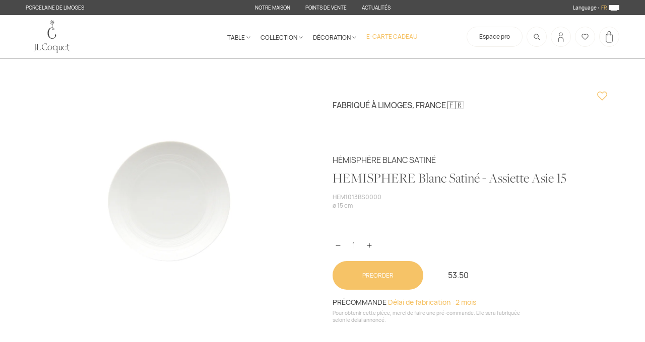

--- FILE ---
content_type: text/html; charset=utf-8
request_url: https://jlcoquet.com/en/products/hemisphere-blanc-satine-assiette-asie-15
body_size: 75615
content:
<!doctype html>
<html class="no-js" lang="en">
  <head>
    <meta charset="utf-8">
    <meta http-equiv="X-UA-Compatible" content="IE=edge">
    <meta name="viewport" content="width=device-width,initial-scale=1">
    <meta name="theme-color" content="">
    <link rel="canonical" href="https://jlcoquet.com/en/products/hemisphere-blanc-satine-assiette-asie-15">
    <link rel="preconnect" href="https://cdn.shopify.com" crossorigin>
  <meta name="google-site-verification" content="EnZpQE2ERC_E2GL-bQO1HYt2OQczbIc8PSSbOovQfWk" />
    <link
      rel="icon"
      type="image/png"
      href="https://cdn.shopify.com/s/files/1/0067/2474/7316/files/Coquet.png?v=1667570219"
    ><link rel="preconnect" href="https://fonts.shopifycdn.com" crossorigin><title>
      HEMISPHERE Blanc Satiné - Assiette Asie 15
 &ndash; J.L Coquet &amp; Jaune de Chrome - eshop</title>

    
      <meta name="description" content="Assiette en porcelaine à la forme contemporaine pour la présentation de vos plats asiatiques.">
    

    

<meta property="og:site_name" content="J.L Coquet &amp; Jaune de Chrome - eshop">
<meta property="og:url" content="https://jlcoquet.com/en/products/hemisphere-blanc-satine-assiette-asie-15">
<meta property="og:title" content="HEMISPHERE Blanc Satiné - Assiette Asie 15">
<meta property="og:type" content="product">
<meta property="og:description" content="Assiette en porcelaine à la forme contemporaine pour la présentation de vos plats asiatiques."><meta property="og:image" content="http://jlcoquet.com/cdn/shop/products/AssietteAsie15_15cm.jpg?v=1661508522">
  <meta property="og:image:secure_url" content="https://jlcoquet.com/cdn/shop/products/AssietteAsie15_15cm.jpg?v=1661508522">
  <meta property="og:image:width" content="3000">
  <meta property="og:image:height" content="3000"><meta property="og:price:amount" content="53.50">
  <meta property="og:price:currency" content="EUR"><meta name="twitter:card" content="summary_large_image">
<meta name="twitter:title" content="HEMISPHERE Blanc Satiné - Assiette Asie 15">
<meta name="twitter:description" content="Assiette en porcelaine à la forme contemporaine pour la présentation de vos plats asiatiques.">


    <script>
      var activeFavIcon = 1;

      const favIconSwitch = () => {
        const url1 = 'https://cdn.shopify.com/s/files/1/0067/2474/7316/files/Coquet.png?v=1667570219';
        const url2 = 'https://cdn.shopify.com/s/files/1/0067/2474/7316/files/JChrome.png?v=1667570219';
        let favv = document.querySelector('link[rel=icon]');
        let res = '';
        if (activeFavIcon == 2) {
          activeFavIcon = 1;
          res = url1;
        } else {
          activeFavIcon = 2;
          res = url2;
        }
        favv.setAttribute('href', res);
      };
      setInterval(favIconSwitch, 3000);
    </script>

    <script>window.performance && window.performance.mark && window.performance.mark('shopify.content_for_header.start');</script><meta name="facebook-domain-verification" content="3xu8htt3went869j2ktjv19qvzzxbn">
<meta id="shopify-digital-wallet" name="shopify-digital-wallet" content="/6724747316/digital_wallets/dialog">
<meta name="shopify-checkout-api-token" content="ea60b225d560365d939215fb127ad192">
<link rel="alternate" hreflang="x-default" href="https://jlcoquet.com/products/hemisphere-blanc-satine-assiette-asie-15">
<link rel="alternate" hreflang="fr" href="https://jlcoquet.com/products/hemisphere-blanc-satine-assiette-asie-15">
<link rel="alternate" hreflang="en" href="https://jlcoquet.com/en/products/hemisphere-blanc-satine-assiette-asie-15">
<link rel="alternate" hreflang="en-US" href="https://jlcoquet.com/en-us/products/hemisphere-blanc-satine-assiette-asie-15">
<link rel="alternate" hreflang="fr-US" href="https://jlcoquet.com/fr-us/products/hemisphere-blanc-satine-assiette-asie-15">
<link rel="alternate" type="application/json+oembed" href="https://jlcoquet.com/en/products/hemisphere-blanc-satine-assiette-asie-15.oembed">
<script async="async" src="/checkouts/internal/preloads.js?locale=en-FR"></script>
<link rel="preconnect" href="https://shop.app" crossorigin="anonymous">
<script async="async" src="https://shop.app/checkouts/internal/preloads.js?locale=en-FR&shop_id=6724747316" crossorigin="anonymous"></script>
<script id="apple-pay-shop-capabilities" type="application/json">{"shopId":6724747316,"countryCode":"FR","currencyCode":"EUR","merchantCapabilities":["supports3DS"],"merchantId":"gid:\/\/shopify\/Shop\/6724747316","merchantName":"J.L Coquet \u0026 Jaune de Chrome - eshop","requiredBillingContactFields":["postalAddress","email","phone"],"requiredShippingContactFields":["postalAddress","email","phone"],"shippingType":"shipping","supportedNetworks":["visa","masterCard","amex","maestro"],"total":{"type":"pending","label":"J.L Coquet \u0026 Jaune de Chrome - eshop","amount":"1.00"},"shopifyPaymentsEnabled":true,"supportsSubscriptions":true}</script>
<script id="shopify-features" type="application/json">{"accessToken":"ea60b225d560365d939215fb127ad192","betas":["rich-media-storefront-analytics"],"domain":"jlcoquet.com","predictiveSearch":true,"shopId":6724747316,"locale":"en"}</script>
<script>var Shopify = Shopify || {};
Shopify.shop = "jlcoquet-porcelaine.myshopify.com";
Shopify.locale = "en";
Shopify.currency = {"active":"EUR","rate":"1.0"};
Shopify.country = "FR";
Shopify.theme = {"name":"White-dew-1504 05\/12\/2025","id":188367012167,"schema_name":"Dawn","schema_version":"6.0.2","theme_store_id":null,"role":"main"};
Shopify.theme.handle = "null";
Shopify.theme.style = {"id":null,"handle":null};
Shopify.cdnHost = "jlcoquet.com/cdn";
Shopify.routes = Shopify.routes || {};
Shopify.routes.root = "/en/";</script>
<script type="module">!function(o){(o.Shopify=o.Shopify||{}).modules=!0}(window);</script>
<script>!function(o){function n(){var o=[];function n(){o.push(Array.prototype.slice.apply(arguments))}return n.q=o,n}var t=o.Shopify=o.Shopify||{};t.loadFeatures=n(),t.autoloadFeatures=n()}(window);</script>
<script>
  window.ShopifyPay = window.ShopifyPay || {};
  window.ShopifyPay.apiHost = "shop.app\/pay";
  window.ShopifyPay.redirectState = null;
</script>
<script id="shop-js-analytics" type="application/json">{"pageType":"product"}</script>
<script defer="defer" async type="module" src="//jlcoquet.com/cdn/shopifycloud/shop-js/modules/v2/client.init-shop-cart-sync_BN7fPSNr.en.esm.js"></script>
<script defer="defer" async type="module" src="//jlcoquet.com/cdn/shopifycloud/shop-js/modules/v2/chunk.common_Cbph3Kss.esm.js"></script>
<script defer="defer" async type="module" src="//jlcoquet.com/cdn/shopifycloud/shop-js/modules/v2/chunk.modal_DKumMAJ1.esm.js"></script>
<script type="module">
  await import("//jlcoquet.com/cdn/shopifycloud/shop-js/modules/v2/client.init-shop-cart-sync_BN7fPSNr.en.esm.js");
await import("//jlcoquet.com/cdn/shopifycloud/shop-js/modules/v2/chunk.common_Cbph3Kss.esm.js");
await import("//jlcoquet.com/cdn/shopifycloud/shop-js/modules/v2/chunk.modal_DKumMAJ1.esm.js");

  window.Shopify.SignInWithShop?.initShopCartSync?.({"fedCMEnabled":true,"windoidEnabled":true});

</script>
<script>
  window.Shopify = window.Shopify || {};
  if (!window.Shopify.featureAssets) window.Shopify.featureAssets = {};
  window.Shopify.featureAssets['shop-js'] = {"shop-cart-sync":["modules/v2/client.shop-cart-sync_CJVUk8Jm.en.esm.js","modules/v2/chunk.common_Cbph3Kss.esm.js","modules/v2/chunk.modal_DKumMAJ1.esm.js"],"init-fed-cm":["modules/v2/client.init-fed-cm_7Fvt41F4.en.esm.js","modules/v2/chunk.common_Cbph3Kss.esm.js","modules/v2/chunk.modal_DKumMAJ1.esm.js"],"init-shop-email-lookup-coordinator":["modules/v2/client.init-shop-email-lookup-coordinator_Cc088_bR.en.esm.js","modules/v2/chunk.common_Cbph3Kss.esm.js","modules/v2/chunk.modal_DKumMAJ1.esm.js"],"init-windoid":["modules/v2/client.init-windoid_hPopwJRj.en.esm.js","modules/v2/chunk.common_Cbph3Kss.esm.js","modules/v2/chunk.modal_DKumMAJ1.esm.js"],"shop-button":["modules/v2/client.shop-button_B0jaPSNF.en.esm.js","modules/v2/chunk.common_Cbph3Kss.esm.js","modules/v2/chunk.modal_DKumMAJ1.esm.js"],"shop-cash-offers":["modules/v2/client.shop-cash-offers_DPIskqss.en.esm.js","modules/v2/chunk.common_Cbph3Kss.esm.js","modules/v2/chunk.modal_DKumMAJ1.esm.js"],"shop-toast-manager":["modules/v2/client.shop-toast-manager_CK7RT69O.en.esm.js","modules/v2/chunk.common_Cbph3Kss.esm.js","modules/v2/chunk.modal_DKumMAJ1.esm.js"],"init-shop-cart-sync":["modules/v2/client.init-shop-cart-sync_BN7fPSNr.en.esm.js","modules/v2/chunk.common_Cbph3Kss.esm.js","modules/v2/chunk.modal_DKumMAJ1.esm.js"],"init-customer-accounts-sign-up":["modules/v2/client.init-customer-accounts-sign-up_CfPf4CXf.en.esm.js","modules/v2/client.shop-login-button_DeIztwXF.en.esm.js","modules/v2/chunk.common_Cbph3Kss.esm.js","modules/v2/chunk.modal_DKumMAJ1.esm.js"],"pay-button":["modules/v2/client.pay-button_CgIwFSYN.en.esm.js","modules/v2/chunk.common_Cbph3Kss.esm.js","modules/v2/chunk.modal_DKumMAJ1.esm.js"],"init-customer-accounts":["modules/v2/client.init-customer-accounts_DQ3x16JI.en.esm.js","modules/v2/client.shop-login-button_DeIztwXF.en.esm.js","modules/v2/chunk.common_Cbph3Kss.esm.js","modules/v2/chunk.modal_DKumMAJ1.esm.js"],"avatar":["modules/v2/client.avatar_BTnouDA3.en.esm.js"],"init-shop-for-new-customer-accounts":["modules/v2/client.init-shop-for-new-customer-accounts_CsZy_esa.en.esm.js","modules/v2/client.shop-login-button_DeIztwXF.en.esm.js","modules/v2/chunk.common_Cbph3Kss.esm.js","modules/v2/chunk.modal_DKumMAJ1.esm.js"],"shop-follow-button":["modules/v2/client.shop-follow-button_BRMJjgGd.en.esm.js","modules/v2/chunk.common_Cbph3Kss.esm.js","modules/v2/chunk.modal_DKumMAJ1.esm.js"],"checkout-modal":["modules/v2/client.checkout-modal_B9Drz_yf.en.esm.js","modules/v2/chunk.common_Cbph3Kss.esm.js","modules/v2/chunk.modal_DKumMAJ1.esm.js"],"shop-login-button":["modules/v2/client.shop-login-button_DeIztwXF.en.esm.js","modules/v2/chunk.common_Cbph3Kss.esm.js","modules/v2/chunk.modal_DKumMAJ1.esm.js"],"lead-capture":["modules/v2/client.lead-capture_DXYzFM3R.en.esm.js","modules/v2/chunk.common_Cbph3Kss.esm.js","modules/v2/chunk.modal_DKumMAJ1.esm.js"],"shop-login":["modules/v2/client.shop-login_CA5pJqmO.en.esm.js","modules/v2/chunk.common_Cbph3Kss.esm.js","modules/v2/chunk.modal_DKumMAJ1.esm.js"],"payment-terms":["modules/v2/client.payment-terms_BxzfvcZJ.en.esm.js","modules/v2/chunk.common_Cbph3Kss.esm.js","modules/v2/chunk.modal_DKumMAJ1.esm.js"]};
</script>
<script>(function() {
  var isLoaded = false;
  function asyncLoad() {
    if (isLoaded) return;
    isLoaded = true;
    var urls = ["https:\/\/cdn.weglot.com\/weglot_script_tag.js?shop=jlcoquet-porcelaine.myshopify.com","\/\/www.powr.io\/powr.js?powr-token=jlcoquet-porcelaine.myshopify.com\u0026external-type=shopify\u0026shop=jlcoquet-porcelaine.myshopify.com","https:\/\/chimpstatic.com\/mcjs-connected\/js\/users\/ee7b0ac15c6b6dac7b199e791\/d9f6a2b7d80a6d6ead9f79d57.js?shop=jlcoquet-porcelaine.myshopify.com","https:\/\/shopwebapp.dpd.fr\/shopify\/js\/dpd_maps.js?shop=jlcoquet-porcelaine.myshopify.com"];
    for (var i = 0; i < urls.length; i++) {
      var s = document.createElement('script');
      s.type = 'text/javascript';
      s.async = true;
      s.src = urls[i];
      var x = document.getElementsByTagName('script')[0];
      x.parentNode.insertBefore(s, x);
    }
  };
  if(window.attachEvent) {
    window.attachEvent('onload', asyncLoad);
  } else {
    window.addEventListener('load', asyncLoad, false);
  }
})();</script>
<script id="__st">var __st={"a":6724747316,"offset":3600,"reqid":"acc8c5cc-1b72-4757-9dff-57050cab5f06-1769985212","pageurl":"jlcoquet.com\/en\/products\/hemisphere-blanc-satine-assiette-asie-15","u":"52c234e71cfd","p":"product","rtyp":"product","rid":1658657046580};</script>
<script>window.ShopifyPaypalV4VisibilityTracking = true;</script>
<script id="captcha-bootstrap">!function(){'use strict';const t='contact',e='account',n='new_comment',o=[[t,t],['blogs',n],['comments',n],[t,'customer']],c=[[e,'customer_login'],[e,'guest_login'],[e,'recover_customer_password'],[e,'create_customer']],r=t=>t.map((([t,e])=>`form[action*='/${t}']:not([data-nocaptcha='true']) input[name='form_type'][value='${e}']`)).join(','),a=t=>()=>t?[...document.querySelectorAll(t)].map((t=>t.form)):[];function s(){const t=[...o],e=r(t);return a(e)}const i='password',u='form_key',d=['recaptcha-v3-token','g-recaptcha-response','h-captcha-response',i],f=()=>{try{return window.sessionStorage}catch{return}},m='__shopify_v',_=t=>t.elements[u];function p(t,e,n=!1){try{const o=window.sessionStorage,c=JSON.parse(o.getItem(e)),{data:r}=function(t){const{data:e,action:n}=t;return t[m]||n?{data:e,action:n}:{data:t,action:n}}(c);for(const[e,n]of Object.entries(r))t.elements[e]&&(t.elements[e].value=n);n&&o.removeItem(e)}catch(o){console.error('form repopulation failed',{error:o})}}const l='form_type',E='cptcha';function T(t){t.dataset[E]=!0}const w=window,h=w.document,L='Shopify',v='ce_forms',y='captcha';let A=!1;((t,e)=>{const n=(g='f06e6c50-85a8-45c8-87d0-21a2b65856fe',I='https://cdn.shopify.com/shopifycloud/storefront-forms-hcaptcha/ce_storefront_forms_captcha_hcaptcha.v1.5.2.iife.js',D={infoText:'Protected by hCaptcha',privacyText:'Privacy',termsText:'Terms'},(t,e,n)=>{const o=w[L][v],c=o.bindForm;if(c)return c(t,g,e,D).then(n);var r;o.q.push([[t,g,e,D],n]),r=I,A||(h.body.append(Object.assign(h.createElement('script'),{id:'captcha-provider',async:!0,src:r})),A=!0)});var g,I,D;w[L]=w[L]||{},w[L][v]=w[L][v]||{},w[L][v].q=[],w[L][y]=w[L][y]||{},w[L][y].protect=function(t,e){n(t,void 0,e),T(t)},Object.freeze(w[L][y]),function(t,e,n,w,h,L){const[v,y,A,g]=function(t,e,n){const i=e?o:[],u=t?c:[],d=[...i,...u],f=r(d),m=r(i),_=r(d.filter((([t,e])=>n.includes(e))));return[a(f),a(m),a(_),s()]}(w,h,L),I=t=>{const e=t.target;return e instanceof HTMLFormElement?e:e&&e.form},D=t=>v().includes(t);t.addEventListener('submit',(t=>{const e=I(t);if(!e)return;const n=D(e)&&!e.dataset.hcaptchaBound&&!e.dataset.recaptchaBound,o=_(e),c=g().includes(e)&&(!o||!o.value);(n||c)&&t.preventDefault(),c&&!n&&(function(t){try{if(!f())return;!function(t){const e=f();if(!e)return;const n=_(t);if(!n)return;const o=n.value;o&&e.removeItem(o)}(t);const e=Array.from(Array(32),(()=>Math.random().toString(36)[2])).join('');!function(t,e){_(t)||t.append(Object.assign(document.createElement('input'),{type:'hidden',name:u})),t.elements[u].value=e}(t,e),function(t,e){const n=f();if(!n)return;const o=[...t.querySelectorAll(`input[type='${i}']`)].map((({name:t})=>t)),c=[...d,...o],r={};for(const[a,s]of new FormData(t).entries())c.includes(a)||(r[a]=s);n.setItem(e,JSON.stringify({[m]:1,action:t.action,data:r}))}(t,e)}catch(e){console.error('failed to persist form',e)}}(e),e.submit())}));const S=(t,e)=>{t&&!t.dataset[E]&&(n(t,e.some((e=>e===t))),T(t))};for(const o of['focusin','change'])t.addEventListener(o,(t=>{const e=I(t);D(e)&&S(e,y())}));const B=e.get('form_key'),M=e.get(l),P=B&&M;t.addEventListener('DOMContentLoaded',(()=>{const t=y();if(P)for(const e of t)e.elements[l].value===M&&p(e,B);[...new Set([...A(),...v().filter((t=>'true'===t.dataset.shopifyCaptcha))])].forEach((e=>S(e,t)))}))}(h,new URLSearchParams(w.location.search),n,t,e,['guest_login'])})(!0,!0)}();</script>
<script integrity="sha256-4kQ18oKyAcykRKYeNunJcIwy7WH5gtpwJnB7kiuLZ1E=" data-source-attribution="shopify.loadfeatures" defer="defer" src="//jlcoquet.com/cdn/shopifycloud/storefront/assets/storefront/load_feature-a0a9edcb.js" crossorigin="anonymous"></script>
<script crossorigin="anonymous" defer="defer" src="//jlcoquet.com/cdn/shopifycloud/storefront/assets/shopify_pay/storefront-65b4c6d7.js?v=20250812"></script>
<script data-source-attribution="shopify.dynamic_checkout.dynamic.init">var Shopify=Shopify||{};Shopify.PaymentButton=Shopify.PaymentButton||{isStorefrontPortableWallets:!0,init:function(){window.Shopify.PaymentButton.init=function(){};var t=document.createElement("script");t.src="https://jlcoquet.com/cdn/shopifycloud/portable-wallets/latest/portable-wallets.en.js",t.type="module",document.head.appendChild(t)}};
</script>
<script data-source-attribution="shopify.dynamic_checkout.buyer_consent">
  function portableWalletsHideBuyerConsent(e){var t=document.getElementById("shopify-buyer-consent"),n=document.getElementById("shopify-subscription-policy-button");t&&n&&(t.classList.add("hidden"),t.setAttribute("aria-hidden","true"),n.removeEventListener("click",e))}function portableWalletsShowBuyerConsent(e){var t=document.getElementById("shopify-buyer-consent"),n=document.getElementById("shopify-subscription-policy-button");t&&n&&(t.classList.remove("hidden"),t.removeAttribute("aria-hidden"),n.addEventListener("click",e))}window.Shopify?.PaymentButton&&(window.Shopify.PaymentButton.hideBuyerConsent=portableWalletsHideBuyerConsent,window.Shopify.PaymentButton.showBuyerConsent=portableWalletsShowBuyerConsent);
</script>
<script data-source-attribution="shopify.dynamic_checkout.cart.bootstrap">document.addEventListener("DOMContentLoaded",(function(){function t(){return document.querySelector("shopify-accelerated-checkout-cart, shopify-accelerated-checkout")}if(t())Shopify.PaymentButton.init();else{new MutationObserver((function(e,n){t()&&(Shopify.PaymentButton.init(),n.disconnect())})).observe(document.body,{childList:!0,subtree:!0})}}));
</script>
<script id='scb4127' type='text/javascript' async='' src='https://jlcoquet.com/cdn/shopifycloud/privacy-banner/storefront-banner.js'></script><link id="shopify-accelerated-checkout-styles" rel="stylesheet" media="screen" href="https://jlcoquet.com/cdn/shopifycloud/portable-wallets/latest/accelerated-checkout-backwards-compat.css" crossorigin="anonymous">
<style id="shopify-accelerated-checkout-cart">
        #shopify-buyer-consent {
  margin-top: 1em;
  display: inline-block;
  width: 100%;
}

#shopify-buyer-consent.hidden {
  display: none;
}

#shopify-subscription-policy-button {
  background: none;
  border: none;
  padding: 0;
  text-decoration: underline;
  font-size: inherit;
  cursor: pointer;
}

#shopify-subscription-policy-button::before {
  box-shadow: none;
}

      </style>
<script id="sections-script" data-sections="product-recommendations,header" defer="defer" src="//jlcoquet.com/cdn/shop/t/18/compiled_assets/scripts.js?v=28507"></script>
<script>window.performance && window.performance.mark && window.performance.mark('shopify.content_for_header.end');</script>

    

    <style data-shopify>
      @font-face {
        font-family: 'FreightBig Pro';
        src: url(//jlcoquet.com/cdn/shop/t/18/assets/FreightBigPro-Light.woff2?v=19298103510932715101764956954) format('woff2'),
             url(//jlcoquet.com/cdn/shop/t/18/assets/FreightBigPro-Light.ttf?v=28507) format('truetype');
        font-weight: 400;
        font-style: normal;
      }



      @font-face {
        font-family: 'Hauora';
        src: url(//jlcoquet.com/cdn/shop/t/18/assets/Hauora-Bold.woff2?v=118501097762659088051764956954) format('woff2'),
             url(//jlcoquet.com/cdn/shop/t/18/assets/Hauora-Bold.ttf?v=25762150766244651901764956954) format('truetype');
        font-weight: 600;
        font-style: normal;
      }
      @font-face {
        font-family: 'Hauora';
        src: url(//jlcoquet.com/cdn/shop/t/18/assets/Hauora-ExtraBold.woff2?v=44074852153752336551764956954) format('woff2'),
             url(//jlcoquet.com/cdn/shop/t/18/assets/Hauora-ExtraBold.ttf?v=118671697777662573731764956954) format('truetype');
        font-weight: 800;
        font-style: normal;
      }
      @font-face {
        font-family: 'Hauora';
        src: url(//jlcoquet.com/cdn/shop/t/18/assets/Hauora-ExtraLight.woff2?v=148240345365309760171764956954) format('woff2'),
             url(//jlcoquet.com/cdn/shop/t/18/assets/Hauora-ExtraLight.ttf?v=81960451957305011221764956954) format('truetype');
        font-weight: 200;
        font-style: normal;
      }
      @font-face {
        font-family: 'Hauora';
        src: url(//jlcoquet.com/cdn/shop/t/18/assets/Hauora-Light.woff2?v=999383608633397201764956954) format('woff2'),
             url(//jlcoquet.com/cdn/shop/t/18/assets/Hauora-Light.ttf?v=149588608777039433061764956954) format('truetype');
        font-weight: 300;
        font-style: normal;
      }
      @font-face {
        font-family: 'Hauora';
        src: url(//jlcoquet.com/cdn/shop/t/18/assets/Hauora-Medium.woff2?v=110722356781177721731764956954) format('woff2'),
             url(//jlcoquet.com/cdn/shop/t/18/assets/Hauora-Medium.ttf?v=19764067315179282231764956954) format('truetype');
        font-weight: 500;
        font-style: normal;
      }
      @font-face {
        font-family: 'Hauora';
        src: url(//jlcoquet.com/cdn/shop/t/18/assets/Hauora-Regular.woff2?v=51429086967403373951764956954) format('woff2'),
             url(//jlcoquet.com/cdn/shop/t/18/assets/Hauora-Regular.ttf?v=37594231859380631031764956954) format('truetype');
        font-weight: 400;
        font-style: normal;
      }

      .Avada-CookiesFloat_card {
        background-color: #f4f2ee;
      }
      .Avada-CookiesFloat_card .Avada-CookiesBar_Container .Avada-CookiesBar_BtnAgree {
        background-color: #f6c367 !important;
        color: #fff;
      }
      
    </style>

    
    <link rel="stylesheet" href="//jlcoquet.com/cdn/shop/t/18/assets/main.css?v=142754895792831445171768777690">

    

    

    

    <script src="//jlcoquet.com/cdn/shop/t/18/assets/global.js?v=182745711886658330471764956954" defer="defer"></script>
    <script src="//jlcoquet.com/cdn/shop/t/18/assets/Wishlist.js?v=161730601954061569681764956954" defer="defer"></script>

    <link rel="alternate" hreflang="fr" href="https://jlcoquet.com/en/products/hemisphere-blanc-satine-assiette-asie-15"><link rel="alternate" hreflang="en" href="https://jlcoquet.com/a/l/en/en/products/hemisphere-blanc-satine-assiette-asie-15">


    <!--Start Weglot Script-->
<script src="https://cdn.weglot.com/weglot.min.js"></script>
<script id="has-script-tags">
  Weglot.initialize(
    { 
      api_key:"wg_531213d17302690551a56178926821097",
      switchers: [
        {
          button_style: {
            full_name: false,
            with_name: true,
            is_dropdown: false,
            with_flags: false,
            flag_type: "circle",
            invert_flags: false
          },
          // Move switcher somewhere in the page
          location: {
            target: ".localizationHeaderSelect", // You'll probably have to change it (see the step below in order to find the correct CSS selector)
            sibling: null
          }
        }
      ]
    }
  );
</script>
<!--End Weglot Script-->


    <!-- Image swap code end. Do not change GSEND -->

    <!-- GSSTART Show variants. Do not change -->
    
    <!-- Show variants code end. Do not change GSEND -->
    <style>
      @media screen and (min-width: 990px) {
        footer#mainFooter .middleCtn .gridCtn .newsletterCtn {
          grid-column: 4 / 10 !important;
          justify-self: center;
        }
      }
    </style>
  <script src="https://cdn.shopify.com/extensions/a424d896-690a-47f2-a3ae-a82565eec47e/preorder-now-wolf-5/assets/preorde_panda.js" type="text/javascript" defer="defer"></script>
<link href="https://monorail-edge.shopifysvc.com" rel="dns-prefetch">
<script>(function(){if ("sendBeacon" in navigator && "performance" in window) {try {var session_token_from_headers = performance.getEntriesByType('navigation')[0].serverTiming.find(x => x.name == '_s').description;} catch {var session_token_from_headers = undefined;}var session_cookie_matches = document.cookie.match(/_shopify_s=([^;]*)/);var session_token_from_cookie = session_cookie_matches && session_cookie_matches.length === 2 ? session_cookie_matches[1] : "";var session_token = session_token_from_headers || session_token_from_cookie || "";function handle_abandonment_event(e) {var entries = performance.getEntries().filter(function(entry) {return /monorail-edge.shopifysvc.com/.test(entry.name);});if (!window.abandonment_tracked && entries.length === 0) {window.abandonment_tracked = true;var currentMs = Date.now();var navigation_start = performance.timing.navigationStart;var payload = {shop_id: 6724747316,url: window.location.href,navigation_start,duration: currentMs - navigation_start,session_token,page_type: "product"};window.navigator.sendBeacon("https://monorail-edge.shopifysvc.com/v1/produce", JSON.stringify({schema_id: "online_store_buyer_site_abandonment/1.1",payload: payload,metadata: {event_created_at_ms: currentMs,event_sent_at_ms: currentMs}}));}}window.addEventListener('pagehide', handle_abandonment_event);}}());</script>
<script id="web-pixels-manager-setup">(function e(e,d,r,n,o){if(void 0===o&&(o={}),!Boolean(null===(a=null===(i=window.Shopify)||void 0===i?void 0:i.analytics)||void 0===a?void 0:a.replayQueue)){var i,a;window.Shopify=window.Shopify||{};var t=window.Shopify;t.analytics=t.analytics||{};var s=t.analytics;s.replayQueue=[],s.publish=function(e,d,r){return s.replayQueue.push([e,d,r]),!0};try{self.performance.mark("wpm:start")}catch(e){}var l=function(){var e={modern:/Edge?\/(1{2}[4-9]|1[2-9]\d|[2-9]\d{2}|\d{4,})\.\d+(\.\d+|)|Firefox\/(1{2}[4-9]|1[2-9]\d|[2-9]\d{2}|\d{4,})\.\d+(\.\d+|)|Chrom(ium|e)\/(9{2}|\d{3,})\.\d+(\.\d+|)|(Maci|X1{2}).+ Version\/(15\.\d+|(1[6-9]|[2-9]\d|\d{3,})\.\d+)([,.]\d+|)( \(\w+\)|)( Mobile\/\w+|) Safari\/|Chrome.+OPR\/(9{2}|\d{3,})\.\d+\.\d+|(CPU[ +]OS|iPhone[ +]OS|CPU[ +]iPhone|CPU IPhone OS|CPU iPad OS)[ +]+(15[._]\d+|(1[6-9]|[2-9]\d|\d{3,})[._]\d+)([._]\d+|)|Android:?[ /-](13[3-9]|1[4-9]\d|[2-9]\d{2}|\d{4,})(\.\d+|)(\.\d+|)|Android.+Firefox\/(13[5-9]|1[4-9]\d|[2-9]\d{2}|\d{4,})\.\d+(\.\d+|)|Android.+Chrom(ium|e)\/(13[3-9]|1[4-9]\d|[2-9]\d{2}|\d{4,})\.\d+(\.\d+|)|SamsungBrowser\/([2-9]\d|\d{3,})\.\d+/,legacy:/Edge?\/(1[6-9]|[2-9]\d|\d{3,})\.\d+(\.\d+|)|Firefox\/(5[4-9]|[6-9]\d|\d{3,})\.\d+(\.\d+|)|Chrom(ium|e)\/(5[1-9]|[6-9]\d|\d{3,})\.\d+(\.\d+|)([\d.]+$|.*Safari\/(?![\d.]+ Edge\/[\d.]+$))|(Maci|X1{2}).+ Version\/(10\.\d+|(1[1-9]|[2-9]\d|\d{3,})\.\d+)([,.]\d+|)( \(\w+\)|)( Mobile\/\w+|) Safari\/|Chrome.+OPR\/(3[89]|[4-9]\d|\d{3,})\.\d+\.\d+|(CPU[ +]OS|iPhone[ +]OS|CPU[ +]iPhone|CPU IPhone OS|CPU iPad OS)[ +]+(10[._]\d+|(1[1-9]|[2-9]\d|\d{3,})[._]\d+)([._]\d+|)|Android:?[ /-](13[3-9]|1[4-9]\d|[2-9]\d{2}|\d{4,})(\.\d+|)(\.\d+|)|Mobile Safari.+OPR\/([89]\d|\d{3,})\.\d+\.\d+|Android.+Firefox\/(13[5-9]|1[4-9]\d|[2-9]\d{2}|\d{4,})\.\d+(\.\d+|)|Android.+Chrom(ium|e)\/(13[3-9]|1[4-9]\d|[2-9]\d{2}|\d{4,})\.\d+(\.\d+|)|Android.+(UC? ?Browser|UCWEB|U3)[ /]?(15\.([5-9]|\d{2,})|(1[6-9]|[2-9]\d|\d{3,})\.\d+)\.\d+|SamsungBrowser\/(5\.\d+|([6-9]|\d{2,})\.\d+)|Android.+MQ{2}Browser\/(14(\.(9|\d{2,})|)|(1[5-9]|[2-9]\d|\d{3,})(\.\d+|))(\.\d+|)|K[Aa][Ii]OS\/(3\.\d+|([4-9]|\d{2,})\.\d+)(\.\d+|)/},d=e.modern,r=e.legacy,n=navigator.userAgent;return n.match(d)?"modern":n.match(r)?"legacy":"unknown"}(),u="modern"===l?"modern":"legacy",c=(null!=n?n:{modern:"",legacy:""})[u],f=function(e){return[e.baseUrl,"/wpm","/b",e.hashVersion,"modern"===e.buildTarget?"m":"l",".js"].join("")}({baseUrl:d,hashVersion:r,buildTarget:u}),m=function(e){var d=e.version,r=e.bundleTarget,n=e.surface,o=e.pageUrl,i=e.monorailEndpoint;return{emit:function(e){var a=e.status,t=e.errorMsg,s=(new Date).getTime(),l=JSON.stringify({metadata:{event_sent_at_ms:s},events:[{schema_id:"web_pixels_manager_load/3.1",payload:{version:d,bundle_target:r,page_url:o,status:a,surface:n,error_msg:t},metadata:{event_created_at_ms:s}}]});if(!i)return console&&console.warn&&console.warn("[Web Pixels Manager] No Monorail endpoint provided, skipping logging."),!1;try{return self.navigator.sendBeacon.bind(self.navigator)(i,l)}catch(e){}var u=new XMLHttpRequest;try{return u.open("POST",i,!0),u.setRequestHeader("Content-Type","text/plain"),u.send(l),!0}catch(e){return console&&console.warn&&console.warn("[Web Pixels Manager] Got an unhandled error while logging to Monorail."),!1}}}}({version:r,bundleTarget:l,surface:e.surface,pageUrl:self.location.href,monorailEndpoint:e.monorailEndpoint});try{o.browserTarget=l,function(e){var d=e.src,r=e.async,n=void 0===r||r,o=e.onload,i=e.onerror,a=e.sri,t=e.scriptDataAttributes,s=void 0===t?{}:t,l=document.createElement("script"),u=document.querySelector("head"),c=document.querySelector("body");if(l.async=n,l.src=d,a&&(l.integrity=a,l.crossOrigin="anonymous"),s)for(var f in s)if(Object.prototype.hasOwnProperty.call(s,f))try{l.dataset[f]=s[f]}catch(e){}if(o&&l.addEventListener("load",o),i&&l.addEventListener("error",i),u)u.appendChild(l);else{if(!c)throw new Error("Did not find a head or body element to append the script");c.appendChild(l)}}({src:f,async:!0,onload:function(){if(!function(){var e,d;return Boolean(null===(d=null===(e=window.Shopify)||void 0===e?void 0:e.analytics)||void 0===d?void 0:d.initialized)}()){var d=window.webPixelsManager.init(e)||void 0;if(d){var r=window.Shopify.analytics;r.replayQueue.forEach((function(e){var r=e[0],n=e[1],o=e[2];d.publishCustomEvent(r,n,o)})),r.replayQueue=[],r.publish=d.publishCustomEvent,r.visitor=d.visitor,r.initialized=!0}}},onerror:function(){return m.emit({status:"failed",errorMsg:"".concat(f," has failed to load")})},sri:function(e){var d=/^sha384-[A-Za-z0-9+/=]+$/;return"string"==typeof e&&d.test(e)}(c)?c:"",scriptDataAttributes:o}),m.emit({status:"loading"})}catch(e){m.emit({status:"failed",errorMsg:(null==e?void 0:e.message)||"Unknown error"})}}})({shopId: 6724747316,storefrontBaseUrl: "https://jlcoquet.com",extensionsBaseUrl: "https://extensions.shopifycdn.com/cdn/shopifycloud/web-pixels-manager",monorailEndpoint: "https://monorail-edge.shopifysvc.com/unstable/produce_batch",surface: "storefront-renderer",enabledBetaFlags: ["2dca8a86"],webPixelsConfigList: [{"id":"903348551","configuration":"{\"config\":\"{\\\"pixel_id\\\":\\\"G-KYT36C3CRT\\\",\\\"gtag_events\\\":[{\\\"type\\\":\\\"purchase\\\",\\\"action_label\\\":\\\"G-KYT36C3CRT\\\"},{\\\"type\\\":\\\"page_view\\\",\\\"action_label\\\":\\\"G-KYT36C3CRT\\\"},{\\\"type\\\":\\\"view_item\\\",\\\"action_label\\\":\\\"G-KYT36C3CRT\\\"},{\\\"type\\\":\\\"search\\\",\\\"action_label\\\":\\\"G-KYT36C3CRT\\\"},{\\\"type\\\":\\\"add_to_cart\\\",\\\"action_label\\\":\\\"G-KYT36C3CRT\\\"},{\\\"type\\\":\\\"begin_checkout\\\",\\\"action_label\\\":\\\"G-KYT36C3CRT\\\"},{\\\"type\\\":\\\"add_payment_info\\\",\\\"action_label\\\":\\\"G-KYT36C3CRT\\\"}],\\\"enable_monitoring_mode\\\":false}\"}","eventPayloadVersion":"v1","runtimeContext":"OPEN","scriptVersion":"b2a88bafab3e21179ed38636efcd8a93","type":"APP","apiClientId":1780363,"privacyPurposes":[],"dataSharingAdjustments":{"protectedCustomerApprovalScopes":["read_customer_address","read_customer_email","read_customer_name","read_customer_personal_data","read_customer_phone"]}},{"id":"321782087","configuration":"{\"pixel_id\":\"1111012956290609\",\"pixel_type\":\"facebook_pixel\",\"metaapp_system_user_token\":\"-\"}","eventPayloadVersion":"v1","runtimeContext":"OPEN","scriptVersion":"ca16bc87fe92b6042fbaa3acc2fbdaa6","type":"APP","apiClientId":2329312,"privacyPurposes":["ANALYTICS","MARKETING","SALE_OF_DATA"],"dataSharingAdjustments":{"protectedCustomerApprovalScopes":["read_customer_address","read_customer_email","read_customer_name","read_customer_personal_data","read_customer_phone"]}},{"id":"163610951","eventPayloadVersion":"v1","runtimeContext":"LAX","scriptVersion":"1","type":"CUSTOM","privacyPurposes":["ANALYTICS"],"name":"Google Analytics tag (migrated)"},{"id":"shopify-app-pixel","configuration":"{}","eventPayloadVersion":"v1","runtimeContext":"STRICT","scriptVersion":"0450","apiClientId":"shopify-pixel","type":"APP","privacyPurposes":["ANALYTICS","MARKETING"]},{"id":"shopify-custom-pixel","eventPayloadVersion":"v1","runtimeContext":"LAX","scriptVersion":"0450","apiClientId":"shopify-pixel","type":"CUSTOM","privacyPurposes":["ANALYTICS","MARKETING"]}],isMerchantRequest: false,initData: {"shop":{"name":"J.L Coquet \u0026 Jaune de Chrome - eshop","paymentSettings":{"currencyCode":"EUR"},"myshopifyDomain":"jlcoquet-porcelaine.myshopify.com","countryCode":"FR","storefrontUrl":"https:\/\/jlcoquet.com\/en"},"customer":null,"cart":null,"checkout":null,"productVariants":[{"price":{"amount":53.5,"currencyCode":"EUR"},"product":{"title":"HEMISPHERE Blanc Satiné - Assiette Asie 15","vendor":"J.L Coquet \u0026 Jaune de Chrome - eshop","id":"1658657046580","untranslatedTitle":"HEMISPHERE Blanc Satiné - Assiette Asie 15","url":"\/en\/products\/hemisphere-blanc-satine-assiette-asie-15","type":"Assiettes"},"id":"14714569752628","image":{"src":"\/\/jlcoquet.com\/cdn\/shop\/products\/AssietteAsie15_15cm.jpg?v=1661508522"},"sku":"HEM1013BS0000","title":"Default Title","untranslatedTitle":"Default Title"}],"purchasingCompany":null},},"https://jlcoquet.com/cdn","1d2a099fw23dfb22ep557258f5m7a2edbae",{"modern":"","legacy":""},{"shopId":"6724747316","storefrontBaseUrl":"https:\/\/jlcoquet.com","extensionBaseUrl":"https:\/\/extensions.shopifycdn.com\/cdn\/shopifycloud\/web-pixels-manager","surface":"storefront-renderer","enabledBetaFlags":"[\"2dca8a86\"]","isMerchantRequest":"false","hashVersion":"1d2a099fw23dfb22ep557258f5m7a2edbae","publish":"custom","events":"[[\"page_viewed\",{}],[\"product_viewed\",{\"productVariant\":{\"price\":{\"amount\":53.5,\"currencyCode\":\"EUR\"},\"product\":{\"title\":\"HEMISPHERE Blanc Satiné - Assiette Asie 15\",\"vendor\":\"J.L Coquet \u0026 Jaune de Chrome - eshop\",\"id\":\"1658657046580\",\"untranslatedTitle\":\"HEMISPHERE Blanc Satiné - Assiette Asie 15\",\"url\":\"\/en\/products\/hemisphere-blanc-satine-assiette-asie-15\",\"type\":\"Assiettes\"},\"id\":\"14714569752628\",\"image\":{\"src\":\"\/\/jlcoquet.com\/cdn\/shop\/products\/AssietteAsie15_15cm.jpg?v=1661508522\"},\"sku\":\"HEM1013BS0000\",\"title\":\"Default Title\",\"untranslatedTitle\":\"Default Title\"}}]]"});</script><script>
  window.ShopifyAnalytics = window.ShopifyAnalytics || {};
  window.ShopifyAnalytics.meta = window.ShopifyAnalytics.meta || {};
  window.ShopifyAnalytics.meta.currency = 'EUR';
  var meta = {"product":{"id":1658657046580,"gid":"gid:\/\/shopify\/Product\/1658657046580","vendor":"J.L Coquet \u0026 Jaune de Chrome - eshop","type":"Assiettes","handle":"hemisphere-blanc-satine-assiette-asie-15","variants":[{"id":14714569752628,"price":5350,"name":"HEMISPHERE Blanc Satiné - Assiette Asie 15","public_title":null,"sku":"HEM1013BS0000"}],"remote":false},"page":{"pageType":"product","resourceType":"product","resourceId":1658657046580,"requestId":"acc8c5cc-1b72-4757-9dff-57050cab5f06-1769985212"}};
  for (var attr in meta) {
    window.ShopifyAnalytics.meta[attr] = meta[attr];
  }
</script>
<script class="analytics">
  (function () {
    var customDocumentWrite = function(content) {
      var jquery = null;

      if (window.jQuery) {
        jquery = window.jQuery;
      } else if (window.Checkout && window.Checkout.$) {
        jquery = window.Checkout.$;
      }

      if (jquery) {
        jquery('body').append(content);
      }
    };

    var hasLoggedConversion = function(token) {
      if (token) {
        return document.cookie.indexOf('loggedConversion=' + token) !== -1;
      }
      return false;
    }

    var setCookieIfConversion = function(token) {
      if (token) {
        var twoMonthsFromNow = new Date(Date.now());
        twoMonthsFromNow.setMonth(twoMonthsFromNow.getMonth() + 2);

        document.cookie = 'loggedConversion=' + token + '; expires=' + twoMonthsFromNow;
      }
    }

    var trekkie = window.ShopifyAnalytics.lib = window.trekkie = window.trekkie || [];
    if (trekkie.integrations) {
      return;
    }
    trekkie.methods = [
      'identify',
      'page',
      'ready',
      'track',
      'trackForm',
      'trackLink'
    ];
    trekkie.factory = function(method) {
      return function() {
        var args = Array.prototype.slice.call(arguments);
        args.unshift(method);
        trekkie.push(args);
        return trekkie;
      };
    };
    for (var i = 0; i < trekkie.methods.length; i++) {
      var key = trekkie.methods[i];
      trekkie[key] = trekkie.factory(key);
    }
    trekkie.load = function(config) {
      trekkie.config = config || {};
      trekkie.config.initialDocumentCookie = document.cookie;
      var first = document.getElementsByTagName('script')[0];
      var script = document.createElement('script');
      script.type = 'text/javascript';
      script.onerror = function(e) {
        var scriptFallback = document.createElement('script');
        scriptFallback.type = 'text/javascript';
        scriptFallback.onerror = function(error) {
                var Monorail = {
      produce: function produce(monorailDomain, schemaId, payload) {
        var currentMs = new Date().getTime();
        var event = {
          schema_id: schemaId,
          payload: payload,
          metadata: {
            event_created_at_ms: currentMs,
            event_sent_at_ms: currentMs
          }
        };
        return Monorail.sendRequest("https://" + monorailDomain + "/v1/produce", JSON.stringify(event));
      },
      sendRequest: function sendRequest(endpointUrl, payload) {
        // Try the sendBeacon API
        if (window && window.navigator && typeof window.navigator.sendBeacon === 'function' && typeof window.Blob === 'function' && !Monorail.isIos12()) {
          var blobData = new window.Blob([payload], {
            type: 'text/plain'
          });

          if (window.navigator.sendBeacon(endpointUrl, blobData)) {
            return true;
          } // sendBeacon was not successful

        } // XHR beacon

        var xhr = new XMLHttpRequest();

        try {
          xhr.open('POST', endpointUrl);
          xhr.setRequestHeader('Content-Type', 'text/plain');
          xhr.send(payload);
        } catch (e) {
          console.log(e);
        }

        return false;
      },
      isIos12: function isIos12() {
        return window.navigator.userAgent.lastIndexOf('iPhone; CPU iPhone OS 12_') !== -1 || window.navigator.userAgent.lastIndexOf('iPad; CPU OS 12_') !== -1;
      }
    };
    Monorail.produce('monorail-edge.shopifysvc.com',
      'trekkie_storefront_load_errors/1.1',
      {shop_id: 6724747316,
      theme_id: 188367012167,
      app_name: "storefront",
      context_url: window.location.href,
      source_url: "//jlcoquet.com/cdn/s/trekkie.storefront.c59ea00e0474b293ae6629561379568a2d7c4bba.min.js"});

        };
        scriptFallback.async = true;
        scriptFallback.src = '//jlcoquet.com/cdn/s/trekkie.storefront.c59ea00e0474b293ae6629561379568a2d7c4bba.min.js';
        first.parentNode.insertBefore(scriptFallback, first);
      };
      script.async = true;
      script.src = '//jlcoquet.com/cdn/s/trekkie.storefront.c59ea00e0474b293ae6629561379568a2d7c4bba.min.js';
      first.parentNode.insertBefore(script, first);
    };
    trekkie.load(
      {"Trekkie":{"appName":"storefront","development":false,"defaultAttributes":{"shopId":6724747316,"isMerchantRequest":null,"themeId":188367012167,"themeCityHash":"4253376780551420096","contentLanguage":"en","currency":"EUR","eventMetadataId":"e135fc91-93e7-4fa2-8c12-8b96c2e1d52d"},"isServerSideCookieWritingEnabled":true,"monorailRegion":"shop_domain","enabledBetaFlags":["65f19447","b5387b81"]},"Session Attribution":{},"S2S":{"facebookCapiEnabled":false,"source":"trekkie-storefront-renderer","apiClientId":580111}}
    );

    var loaded = false;
    trekkie.ready(function() {
      if (loaded) return;
      loaded = true;

      window.ShopifyAnalytics.lib = window.trekkie;

      var originalDocumentWrite = document.write;
      document.write = customDocumentWrite;
      try { window.ShopifyAnalytics.merchantGoogleAnalytics.call(this); } catch(error) {};
      document.write = originalDocumentWrite;

      window.ShopifyAnalytics.lib.page(null,{"pageType":"product","resourceType":"product","resourceId":1658657046580,"requestId":"acc8c5cc-1b72-4757-9dff-57050cab5f06-1769985212","shopifyEmitted":true});

      var match = window.location.pathname.match(/checkouts\/(.+)\/(thank_you|post_purchase)/)
      var token = match? match[1]: undefined;
      if (!hasLoggedConversion(token)) {
        setCookieIfConversion(token);
        window.ShopifyAnalytics.lib.track("Viewed Product",{"currency":"EUR","variantId":14714569752628,"productId":1658657046580,"productGid":"gid:\/\/shopify\/Product\/1658657046580","name":"HEMISPHERE Blanc Satiné - Assiette Asie 15","price":"53.50","sku":"HEM1013BS0000","brand":"J.L Coquet \u0026 Jaune de Chrome - eshop","variant":null,"category":"Assiettes","nonInteraction":true,"remote":false},undefined,undefined,{"shopifyEmitted":true});
      window.ShopifyAnalytics.lib.track("monorail:\/\/trekkie_storefront_viewed_product\/1.1",{"currency":"EUR","variantId":14714569752628,"productId":1658657046580,"productGid":"gid:\/\/shopify\/Product\/1658657046580","name":"HEMISPHERE Blanc Satiné - Assiette Asie 15","price":"53.50","sku":"HEM1013BS0000","brand":"J.L Coquet \u0026 Jaune de Chrome - eshop","variant":null,"category":"Assiettes","nonInteraction":true,"remote":false,"referer":"https:\/\/jlcoquet.com\/en\/products\/hemisphere-blanc-satine-assiette-asie-15"});
      }
    });


        var eventsListenerScript = document.createElement('script');
        eventsListenerScript.async = true;
        eventsListenerScript.src = "//jlcoquet.com/cdn/shopifycloud/storefront/assets/shop_events_listener-3da45d37.js";
        document.getElementsByTagName('head')[0].appendChild(eventsListenerScript);

})();</script>
  <script>
  if (!window.ga || (window.ga && typeof window.ga !== 'function')) {
    window.ga = function ga() {
      (window.ga.q = window.ga.q || []).push(arguments);
      if (window.Shopify && window.Shopify.analytics && typeof window.Shopify.analytics.publish === 'function') {
        window.Shopify.analytics.publish("ga_stub_called", {}, {sendTo: "google_osp_migration"});
      }
      console.error("Shopify's Google Analytics stub called with:", Array.from(arguments), "\nSee https://help.shopify.com/manual/promoting-marketing/pixels/pixel-migration#google for more information.");
    };
    if (window.Shopify && window.Shopify.analytics && typeof window.Shopify.analytics.publish === 'function') {
      window.Shopify.analytics.publish("ga_stub_initialized", {}, {sendTo: "google_osp_migration"});
    }
  }
</script>
<script
  defer
  src="https://jlcoquet.com/cdn/shopifycloud/perf-kit/shopify-perf-kit-3.1.0.min.js"
  data-application="storefront-renderer"
  data-shop-id="6724747316"
  data-render-region="gcp-us-east1"
  data-page-type="product"
  data-theme-instance-id="188367012167"
  data-theme-name="Dawn"
  data-theme-version="6.0.2"
  data-monorail-region="shop_domain"
  data-resource-timing-sampling-rate="10"
  data-shs="true"
  data-shs-beacon="true"
  data-shs-export-with-fetch="true"
  data-shs-logs-sample-rate="1"
  data-shs-beacon-endpoint="https://jlcoquet.com/api/collect"
></script>
</head>

  <body class="product">
    

    

    
    

    <div id="shopify-section-header" class="shopify-section section-header">
<header-menu-desktop>
  <header>
    <div class="topBar">
      <div class="wrapCtn">
        
        <div class="left">
          <p>Porcelaine de Limoges</p>
        </div>
  
        <nav class="center">
          <ul class="menu-drawer__menu has-submenu list-menu" role="list">

            
<li>
                <a href="https://jlcoquet.com/pages/histoire" class="menu-drawer__menu-item list-menu__item link link--text focus-inset">
                  NOTRE MAISON
                </a>
              </li><li>
                <a href="https://jlcoquet.com/pages/ou-nous-trouver" class="menu-drawer__menu-item list-menu__item link link--text focus-inset">
                  POINTS DE VENTE
                </a>
              </li><li>
                <a href="/en/blogs/infos" class="menu-drawer__menu-item list-menu__item link link--text focus-inset">
                  ACTUALITÉS
                </a>
              </li></ul>
        </nav>
  
        <div class="right">

          

          <span>Language : </span>
          <div class="localizationHeaderSelect"></div>

          

        </div>
      
      </div>
    </div>


    <div class="middleBar">
      <div class="wrapCtn">

        <div class="left">
          <a href="/en">
            
<logo-switch>
  <svg viewBox="0 0 96 60" fill="none" xmlns="http://www.w3.org/2000/svg">
    <g class="jdc">
      <path d="M44.0997 9.15088C46.6561 12.0517 48.0669 15.7851 48.0678 19.6516C48.0678 28.5403 40.7409 35.7516 31.721 35.7516C27.4219 35.7614 23.2903 34.0847 20.2139 31.0816C21.7584 32.8471 23.6637 34.2609 25.8011 35.2275C27.9385 36.1941 30.2583 36.691 32.6041 36.6848C41.6317 36.6848 48.9548 29.4774 48.9548 20.5848C48.9541 18.4517 48.525 16.3406 47.693 14.3765C46.861 12.4124 45.643 10.6354 44.1113 9.15088" fill="#494949"/>
      <path d="M61.8467 0.00770834C58.4993 1.47375 55.8002 4.10845 54.2537 7.4195C50.7059 15.0434 54.1033 24.1442 61.8429 27.746C65.5248 29.4713 69.7364 29.6845 73.5737 28.3399C71.5462 29.2353 69.3504 29.6861 67.1341 29.6622C64.9178 29.6382 62.7323 29.14 60.7245 28.201C52.985 24.5954 49.5721 15.4984 53.1354 7.86683C53.9859 6.03853 55.1954 4.39993 56.6919 3.04847C58.1884 1.69702 59.9415 0.660314 61.8467 0" fill="#494949"/>
      <path d="M1.54639 55.376C1.54639 55.2564 1.54639 53.9337 1.51554 53.6291C1.51554 53.4671 1.45769 53.3746 1.19161 53.3746H0.89468C0.86383 53.3746 0.848406 53.363 0.848406 53.3399V53.1393C0.848406 53.0931 0.848405 53.0776 0.89468 53.0776C0.983375 53.0776 1.24946 53.1008 2.05157 53.1008C2.75341 53.1008 3.00407 53.0776 3.12361 53.0776C3.16603 53.0776 3.18146 53.0776 3.18146 53.1316V53.3167C3.18146 53.363 3.18146 53.3746 3.12361 53.3746H2.79583C2.58759 53.3746 2.52975 53.4363 2.52203 53.5789C2.51432 53.7216 2.4989 54.6471 2.4989 55.5534V55.8966C2.4989 56.8337 2.46804 57.5586 2.46804 57.7399C2.48683 58.1563 2.38363 58.5691 2.17111 58.9276C2.00902 59.228 1.77467 59.4834 1.48921 59.6705C1.20375 59.8577 0.876173 59.9708 0.536048 59.9997C0.401196 59.9992 0.271402 59.9483 0.172203 59.8569C0.0730032 59.7656 0.0115762 59.6404 1.81839e-05 59.5061C-0.000506565 59.4494 0.0103309 59.3932 0.0318989 59.3407C0.053467 59.2883 0.0853247 59.2408 0.125588 59.2008C0.165851 59.1609 0.213712 59.1295 0.266327 59.1084C0.318941 59.0873 0.375243 59.077 0.431921 59.078C0.576266 59.0848 0.714696 59.1374 0.827059 59.2282C0.939421 59.3191 1.01985 59.4435 1.05664 59.5832C1.15582 59.5513 1.24429 59.4926 1.31232 59.4137C1.38035 59.3348 1.42531 59.2387 1.44227 59.1359C1.60037 58.5921 1.53097 56.4365 1.53097 55.8966L1.54639 55.376Z" fill="#494949"/>
      <path d="M7.65815 56.0202C7.58102 55.8043 7.07585 54.0921 7.03343 53.9609C7.00258 53.8722 6.98716 53.826 6.95631 53.826C6.92546 53.826 6.88304 53.8568 6.85991 53.9224C6.83677 53.9879 6.16192 55.8505 6.11179 56.0202H7.65815ZM6.00766 56.3171C5.94596 56.4868 5.58347 57.5512 5.54491 57.7517C5.53976 57.803 5.53976 57.8546 5.54491 57.9059C5.54491 58.0023 5.6606 58.0833 5.811 58.0833H6.12335C6.1812 58.0833 6.19662 58.0833 6.19662 58.1219V58.307C6.19662 58.3533 6.19663 58.3803 6.13878 58.3803C6.03466 58.3803 5.72229 58.361 5.2017 58.361C4.6811 58.361 4.48828 58.3803 4.38416 58.3803C4.33789 58.3803 4.33789 58.3378 4.33789 58.2839V58.145C4.33789 58.0987 4.33789 58.0833 4.38416 58.0833H4.60784C4.81608 58.0833 4.94718 57.9792 5.08215 57.7517C5.15542 57.6167 5.69145 56.2786 5.91511 55.6539L6.64396 53.7064C6.64396 53.6332 6.7018 53.4982 6.64396 53.4558C6.61948 53.4303 6.60332 53.3981 6.59767 53.3632C6.59767 53.3362 6.59767 53.3054 6.67094 53.29C6.93725 53.2058 7.1866 53.0752 7.40749 52.9043C7.45377 52.858 7.48077 52.8311 7.51933 52.8311C7.55789 52.8311 7.5926 52.9197 7.60803 52.9622C7.743 53.4249 8.32143 55.087 8.4564 55.5652C8.63379 56.1436 9.10812 57.528 9.22766 57.7285C9.2685 57.8236 9.33473 57.9055 9.41909 57.9654C9.50344 58.0253 9.60266 58.0607 9.70585 58.0679H9.94108C9.98735 58.0679 10.0028 58.0679 10.0028 58.1219V58.2761C10.0028 58.3224 10.0028 58.3648 9.92951 58.3648C9.79454 58.3648 9.64415 58.3456 8.82662 58.3456C8.2019 58.3456 7.95123 58.3648 7.78541 58.3648C7.72757 58.3648 7.71214 58.3224 7.71214 58.2761V58.1296C7.71214 58.0833 7.71215 58.0679 7.77385 58.0679H7.96666C8.1749 58.0679 8.23274 57.9946 8.19032 57.7941C8.12862 57.528 7.83168 56.5755 7.74299 56.3017L6.00766 56.3171Z" fill="#494949"/>
      <path d="M11.9466 53.745C11.9466 53.4905 11.8887 53.3594 11.6921 53.3594H11.3527C11.3064 53.3594 11.291 53.3594 11.291 53.29V53.1203C11.291 53.074 11.291 53.0586 11.3681 53.0586C11.4453 53.0586 11.7962 53.0817 12.525 53.0817C13.1459 53.0817 13.5045 53.0586 13.5932 53.0586C13.6819 53.0586 13.6511 53.0586 13.6511 53.1126V53.2977C13.6511 53.344 13.6511 53.3594 13.5932 53.3594H13.2809C13.238 53.354 13.1945 53.3573 13.1529 53.369C13.1113 53.3807 13.0724 53.4007 13.0387 53.4276C13.0049 53.4546 12.9768 53.488 12.9562 53.526C12.9355 53.5639 12.9227 53.6056 12.9184 53.6486C12.9184 53.7373 12.8952 54.1808 12.8952 54.6127V55.5343C12.8952 55.92 12.8952 56.4328 12.9184 56.6719C12.9158 56.9974 13.0053 57.3169 13.1767 57.5936C13.2972 57.7441 13.4515 57.8641 13.627 57.9439C13.8026 58.0236 13.9945 58.0608 14.1871 58.0525C14.5502 58.055 14.9025 57.9294 15.182 57.6977C15.3342 57.5275 15.4508 57.3287 15.5249 57.1128C15.5991 56.8969 15.6294 56.6683 15.6139 56.4406V55.1024C15.6116 54.6283 15.5846 54.1546 15.5329 53.6833C15.5331 53.6006 15.5016 53.521 15.445 53.4608C15.3883 53.4006 15.3108 53.3643 15.2283 53.3594H14.9622C14.9159 53.3594 14.9005 53.3363 14.9005 53.3054V53.1203C14.9005 53.074 14.9005 53.0586 14.9622 53.0586C15.0239 53.0586 15.3748 53.0817 15.8684 53.0817C16.362 53.0817 16.5664 53.0586 16.6397 53.0586C16.713 53.0586 16.7168 53.0817 16.7168 53.1203V53.29C16.7168 53.3362 16.7168 53.3594 16.6705 53.3594H16.4045C16.3647 53.3568 16.3248 53.3623 16.2873 53.3756C16.2497 53.3889 16.2153 53.4097 16.186 53.4368C16.1568 53.4639 16.1334 53.4966 16.1172 53.533C16.1011 53.5694 16.0925 53.6088 16.0921 53.6486C16.0921 53.7373 16.0921 54.7785 16.0921 54.8749C16.0921 54.9713 16.0921 56.2709 16.0458 56.5678C16.045 56.8358 15.9891 57.1007 15.8817 57.3461C15.7742 57.5916 15.6174 57.8123 15.4211 57.9947C15.0431 58.3092 14.5628 58.4738 14.0714 58.4574C13.7061 58.462 13.3429 58.4006 12.9993 58.2762C12.7871 58.1882 12.5979 58.0528 12.4462 57.8803C12.2944 57.7078 12.1842 57.5029 12.124 57.2812C11.9976 56.6937 11.9522 56.0917 11.989 55.4919L11.9466 53.745Z" fill="#494949"/>
      <path d="M19.4707 54.9904C19.4707 56.2514 19.5286 57.3042 19.544 57.524C19.544 57.9096 19.6481 58.0716 19.9296 58.0716H20.1224C20.1841 58.0716 20.1841 58.1025 20.1841 58.141V58.3107C20.1841 58.357 20.1841 58.3685 20.1224 58.3685C20.0607 58.3685 19.6057 58.3492 19.3203 58.3492C19.1275 58.3492 18.6223 58.3685 18.5491 58.3685C18.4758 58.3685 18.5028 58.3685 18.5028 58.303V58.1179C18.5037 58.1059 18.5088 58.0946 18.5173 58.0861C18.5258 58.0776 18.5371 58.0725 18.5491 58.0716H18.7997C18.9925 58.0716 19.0966 57.9096 19.1352 57.4546C19.1352 57.3235 19.1892 56.2977 19.1892 55.0945V54.1498C19.1892 53.7024 18.9347 53.3592 18.6069 53.3592H18.3717C18.3653 53.3592 18.3589 53.3579 18.353 53.3554C18.3471 53.3528 18.3419 53.349 18.3375 53.3443C18.3331 53.3396 18.3298 53.334 18.3277 53.328C18.3257 53.3219 18.3249 53.3155 18.3254 53.3091V53.1086C18.3248 53.1023 18.3256 53.096 18.3277 53.0902C18.3298 53.0843 18.3332 53.0789 18.3376 53.0745C18.3421 53.0701 18.3474 53.0667 18.3533 53.0646C18.3592 53.0625 18.3654 53.0617 18.3717 53.0623H18.5992C18.7342 53.0623 18.9347 53.0623 19.2625 53.0623C19.3897 53.0623 19.5016 53.0623 19.5903 53.0623H19.7985C19.8314 53.0595 19.8645 53.0643 19.8953 53.0764C19.926 53.0884 19.9536 53.1073 19.9759 53.1317C20.0491 53.205 21.5184 55.0328 21.6534 55.2411C21.7575 55.3606 22.9182 56.8029 23.0378 56.9494H23.0686V56.1782C23.0686 55.5226 23.0686 55.1524 23.0686 54.7822C23.0686 54.4968 23.0223 53.768 22.9876 53.6446C22.965 53.5605 22.9146 53.4865 22.8446 53.4346C22.7746 53.3828 22.6891 53.3562 22.602 53.3592H22.3668C22.3205 53.3592 22.3205 53.3322 22.3205 53.2937V53.124C22.3205 53.0777 22.3205 53.0623 22.3784 53.0623C22.4362 53.0623 22.7061 53.0854 23.2113 53.0854C23.6586 53.0854 23.836 53.0623 23.9247 53.0623C24.0134 53.0623 24.0018 53.0931 24.0018 53.1163V53.2859C24.0018 53.3322 24.0018 53.3592 23.9556 53.3592H23.7473C23.6008 53.3592 23.5237 53.4788 23.5044 53.7448C23.4658 54.25 23.3925 55.4956 23.3925 56.2553V58.2181C23.3925 58.3223 23.3926 58.4264 23.3039 58.4264C23.207 58.42 23.1161 58.3773 23.0494 58.3068C22.9915 58.2336 22.5866 57.7708 22.1277 57.2232C21.6071 56.5831 21.0286 55.8851 20.94 55.7655C20.8513 55.646 19.6442 54.1729 19.5555 54.0688H19.5131L19.4707 54.9904Z" fill="#494949"/>
      <path d="M27.6077 56.2055C27.6077 56.5912 27.6308 57.3354 27.6308 57.4665C27.6308 57.8522 27.7658 58.0026 27.9277 58.0488C28.1177 58.0903 28.3118 58.1098 28.5062 58.1067C28.6411 58.1067 28.9843 58.1067 29.1309 58.0758C29.3524 58.047 29.5625 57.9606 29.7402 57.8252C29.8752 57.7056 30.2916 57.2159 30.4343 57.0346C30.4613 56.9999 30.4845 56.9922 30.5153 57.0076L30.6349 57.0809C30.6441 57.0909 30.6492 57.104 30.6492 57.1175C30.6492 57.1311 30.6441 57.1442 30.6349 57.1542L30.2801 58.2686C30.2703 58.3032 30.2488 58.3333 30.2192 58.3538C30.1897 58.3742 30.1539 58.3836 30.1181 58.3805C30.0795 58.3805 29.9176 58.3805 29.4548 58.3805C28.9921 58.3805 28.2208 58.3805 26.9791 58.3805H26.3467H26.0304C25.9842 58.3805 25.9688 58.3805 25.9688 58.3226V58.1452C25.9688 58.099 25.9688 58.0835 26.042 58.0835H26.3197C26.6629 58.0835 26.7053 58.0411 26.7053 57.7635V55.2684C26.7053 54.6592 26.7053 53.7259 26.6783 53.6334C26.6474 53.4329 26.5742 53.3711 26.3505 53.3711H26.069C26.0381 53.3711 26.0227 53.3712 26.0227 53.321V53.1282C26.0227 53.0896 26.0227 53.0742 26.069 53.0742C26.231 53.0742 26.497 53.1051 27.1063 53.0974H27.3146H29.6785H29.9754C29.9825 53.0963 29.9898 53.0966 29.9967 53.0984C30.0037 53.1001 30.0102 53.1032 30.016 53.1075C30.0217 53.1118 30.0266 53.1173 30.0302 53.1235C30.0338 53.1297 30.0362 53.1365 30.0371 53.1436C30.0641 53.24 30.3495 54.2504 30.3765 54.3237C30.4035 54.3969 30.3765 54.3931 30.3572 54.4085L30.2222 54.4663C30.1991 54.4663 30.176 54.4663 30.1567 54.4278C29.9057 54.1298 29.6324 53.8513 29.3391 53.5948C29.1677 53.4874 28.9736 53.4214 28.7723 53.402L27.6424 53.375V55.523C27.9256 55.525 28.2088 55.5121 28.4908 55.4844C28.5668 55.4755 28.6389 55.446 28.6994 55.3991C28.7599 55.3522 28.8064 55.2897 28.834 55.2183C28.8964 55.0873 28.9356 54.9463 28.9497 54.8018C28.9491 54.7936 28.9503 54.7853 28.9532 54.7776C28.9561 54.7698 28.9606 54.7628 28.9665 54.7569C28.9723 54.7511 28.9793 54.7466 28.9871 54.7437C28.9948 54.7408 29.0031 54.7396 29.0113 54.7401H29.2042C29.235 54.7401 29.2581 54.7401 29.2504 54.8018C29.2504 54.9175 29.2504 55.4111 29.2504 55.6039C29.2504 55.9009 29.2774 56.2557 29.2929 56.4215C29.2929 56.4562 29.2929 56.4639 29.235 56.4716L29.0731 56.5025C29.0422 56.5025 29.0268 56.5025 29.0113 56.4485C28.9796 56.3176 28.9397 56.1888 28.8918 56.0628C28.8577 55.9877 28.8038 55.9232 28.7359 55.8764C28.6679 55.8295 28.5885 55.802 28.5062 55.7968C28.2192 55.7668 27.9309 55.7513 27.6424 55.7505L27.6077 56.2055Z" fill="#494949"/>
      <path d="M37.017 55.5265C37.017 55.619 37.017 56.88 37.017 57.3428C37.0138 57.4929 37.0614 57.6396 37.152 57.7593C37.2407 57.8981 37.5376 57.9598 37.8037 57.9598C38.1011 57.9606 38.3948 57.8932 38.6622 57.7629C38.9296 57.6325 39.1636 57.4426 39.3462 57.2078C39.7036 56.7165 39.8917 56.1224 39.8822 55.5149C39.8753 54.9218 39.6657 54.349 39.2883 53.8914C38.8466 53.4485 38.248 53.1977 37.6224 53.1934C37.4607 53.1785 37.2978 53.2036 37.1481 53.2667C37.0982 53.3042 37.0593 53.3544 37.0356 53.4121C37.0118 53.4697 37.0041 53.5328 37.0131 53.5945C37.0131 53.9068 37.0131 54.8748 37.0131 54.9943L37.017 55.5265ZM36.0838 54.7976C36.0838 54.6048 36.0529 53.5521 36.0375 53.4402C36.0375 53.259 35.9179 53.232 35.7714 53.232H35.3858C35.3784 53.2325 35.3709 53.2315 35.3639 53.229C35.3569 53.2266 35.3505 53.2227 35.3451 53.2176C35.3396 53.2125 35.3353 53.2064 35.3324 53.1996C35.3294 53.1928 35.3279 53.1854 35.3279 53.178V52.9775C35.3279 52.9505 35.3588 52.9351 35.3935 52.9351C35.6094 52.9351 35.9989 52.9582 36.5157 52.9582C36.9013 52.9582 37.2599 52.9351 37.634 52.9351C38.6289 52.9351 39.431 53.0315 40.1136 53.6099C40.3875 53.8404 40.6049 54.1305 40.7493 54.4581C40.8937 54.7856 40.9611 55.1418 40.9465 55.4995C40.9629 55.8565 40.9067 56.2131 40.7815 56.5478C40.6562 56.8825 40.4644 57.1884 40.2177 57.4469C39.4888 58.2182 38.332 58.2413 37.8268 58.2413C37.5414 58.2413 36.7856 58.2182 36.4115 58.2182C35.7598 58.2182 35.4629 58.2413 35.3588 58.2413C35.3279 58.2413 35.3125 58.2413 35.3125 58.1719V57.9868C35.3125 57.9598 35.3125 57.9444 35.3742 57.9444H35.8023C35.9527 57.9444 36.0259 57.8827 36.049 57.7593C36.0722 57.6359 36.103 55.9275 36.103 55.3645L36.0838 54.7976Z" fill="#494949"/>
      <path d="M44.7102 56.0627C44.7102 56.4483 44.7333 57.1926 44.7333 57.3276C44.7333 57.7132 44.8683 57.8636 45.0303 57.906C45.2199 57.9495 45.4143 57.969 45.6087 57.9639C45.7437 57.9639 46.0869 57.9639 46.2335 57.9369C46.4557 57.9082 46.6661 57.8203 46.8427 57.6824C46.9777 57.5628 47.3942 57.0731 47.5369 56.9111C47.5639 56.8725 47.587 56.8648 47.6178 56.8802L47.7374 56.9535C47.7567 56.9535 47.7644 56.9921 47.7374 57.0306L47.3826 58.1451C47.3722 58.1793 47.3506 58.209 47.3212 58.2293C47.2917 58.2496 47.2563 58.2594 47.2207 58.2569H46.5574C46.0908 58.2569 45.3234 58.2569 44.0816 58.2569H43.4492H43.133C43.0867 58.2569 43.0713 58.2569 43.0713 58.1952V58.0179C43.0713 57.9754 43.0713 57.96 43.1446 57.96H43.3991C43.7423 57.96 43.7847 57.9137 43.7847 57.6399V55.1411C43.7847 54.5318 43.7847 53.5985 43.7577 53.506C43.7268 53.3055 43.6536 53.2476 43.4299 53.2476H43.1484C43.1176 53.2476 43.1021 53.2476 43.1021 53.1936V53.0008C43.1021 52.9661 43.1021 52.9507 43.1484 52.9507C43.3104 52.9507 43.5765 52.9777 44.1858 52.9738H44.394H46.7579H47.0548C47.0686 52.9715 47.0827 52.9747 47.0942 52.9826C47.1057 52.9905 47.1137 53.0026 47.1165 53.0162C47.1474 53.1127 47.4289 54.123 47.4559 54.2001C47.4829 54.2773 47.4559 54.2657 47.4559 54.2811L47.3209 54.3389C47.2978 54.3389 47.2746 54.339 47.2554 54.3042C47.0064 54.0044 46.7329 53.7258 46.4378 53.4713C46.2664 53.3639 46.0723 53.2979 45.871 53.2785L44.7411 53.2476V55.3956C45.0243 55.3976 45.3075 55.3847 45.5894 55.357C45.6657 55.349 45.7383 55.3198 45.7989 55.2728C45.8595 55.2258 45.9058 55.1628 45.9326 55.0909C45.9956 54.9601 46.0348 54.819 46.0483 54.6744C46.0477 54.6663 46.0488 54.6582 46.0518 54.6506C46.0547 54.643 46.0593 54.6362 46.0652 54.6306C46.0712 54.6251 46.0783 54.6209 46.086 54.6185C46.0938 54.6161 46.102 54.6154 46.11 54.6166H46.3029C46.3337 54.6166 46.3568 54.6166 46.3491 54.6744C46.3491 54.794 46.3491 55.2837 46.3491 55.4766C46.3491 55.7735 46.38 56.1321 46.3915 56.2941C46.3915 56.3327 46.3916 56.3404 46.3337 56.3481L46.1679 56.3751C46.1409 56.3751 46.1255 56.3751 46.11 56.3249C46.0789 56.1938 46.039 56.065 45.9905 55.9393C45.9573 55.8632 45.9037 55.7977 45.8357 55.7501C45.7676 55.7024 45.6878 55.6745 45.6049 55.6694C45.3179 55.6394 45.0296 55.6239 44.7411 55.6231L44.7102 56.0627Z" fill="#494949"/>
      <path d="M57.2505 57.096C57.259 57.1063 57.2636 57.1193 57.2636 57.1326C57.2636 57.146 57.259 57.1589 57.2505 57.1693C57.0151 57.5457 56.6892 57.8572 56.3026 58.0754C55.916 58.2936 55.4809 58.4116 55.037 58.4187C54.6853 58.4372 54.3334 58.385 54.0022 58.2651C53.6711 58.1452 53.3673 57.9601 53.1089 57.7207C52.5881 57.1839 52.2999 56.4634 52.3068 55.7155C52.2994 54.9767 52.5754 54.2632 53.078 53.7217C53.3277 53.4656 53.6283 53.2647 53.9604 53.1319C54.2925 52.999 54.6488 52.9372 55.0062 52.9505C55.5274 52.9472 56.0418 53.0689 56.5063 53.3053C56.6104 53.367 56.6412 53.367 56.6567 53.3053L56.7145 53.1125C56.7145 53.07 56.7454 53.07 56.8341 53.07C56.9228 53.07 56.9382 53.07 56.9382 53.1857C56.9382 53.3014 57.0847 54.5084 57.1156 54.7282C57.1156 54.7745 57.1156 54.7977 57.0847 54.8015L56.9459 54.8478C56.9073 54.8478 56.8842 54.8478 56.8611 54.7745C56.7411 54.4136 56.5436 54.0832 56.2826 53.8066C56.116 53.6321 55.9154 53.4935 55.6933 53.3993C55.4711 53.3051 55.232 53.2574 54.9907 53.259C53.803 53.259 53.3094 54.3272 53.3094 55.3992C53.3058 56.1024 53.5487 56.7847 53.9958 57.3274C54.1506 57.5145 54.346 57.6639 54.5672 57.7641C54.7884 57.8644 55.0295 57.9128 55.2723 57.9058C55.6154 57.9129 55.9554 57.8387 56.2644 57.6892C56.5734 57.5398 56.8426 57.3193 57.05 57.0459C57.0847 56.9919 57.1156 56.9687 57.1387 56.9919L57.2505 57.096Z" fill="#494949"/>
      <path d="M60.8906 55.7196C60.8096 55.7196 60.7865 55.7504 60.7865 55.8198V56.1476C60.7865 56.4175 60.7865 57.2775 60.8174 57.7904C60.8174 57.9716 60.906 58.0449 61.068 58.0449H61.3379C61.3958 58.0449 61.4112 58.0449 61.4112 58.095V58.2686C61.4112 58.311 61.4112 58.3418 61.3379 58.3418C61.203 58.3418 60.9523 58.3187 60.343 58.3187C59.6142 58.3187 59.3905 58.3418 59.2401 58.3418C59.1823 58.3418 59.1669 58.311 59.1669 58.2763V58.0758C59.1669 58.0333 59.1669 58.0179 59.2401 58.0179H59.6258C59.8031 58.0179 59.834 57.8405 59.834 57.667C59.834 57.3122 59.834 56.4638 59.834 55.9895V55.037C59.834 54.8133 59.834 53.8801 59.834 53.7798C59.834 53.3942 59.7877 53.3055 59.5486 53.3055H59.2208C59.163 53.3055 59.1476 53.2747 59.1476 53.24V53.0819C59.147 53.0721 59.1485 53.0623 59.152 53.0532C59.1555 53.044 59.1609 53.0357 59.1678 53.0288C59.1747 53.0219 59.183 53.0165 59.1922 53.013C59.2013 53.0095 59.2111 53.008 59.2208 53.0086C59.3558 53.0086 59.6065 53.0317 60.3237 53.0317C60.9909 53.0317 61.2608 53.0086 61.3919 53.0086C61.4536 53.0086 61.4691 53.0394 61.4691 53.0741V53.2323C61.4691 53.2747 61.4691 53.3055 61.3919 53.3055H61.1259C60.8559 53.3055 60.8289 53.4251 60.8212 53.7143C60.8212 53.8184 60.7826 54.7979 60.7826 54.9907V55.2915C60.7826 55.3648 60.8058 55.3956 60.8713 55.3956H63.3394C63.4589 55.3956 63.4898 55.3725 63.4898 55.2915V55.0678C63.4898 54.7979 63.4589 53.7606 63.4512 53.6757C63.4512 53.4405 63.4165 53.2901 63.2507 53.2901H62.9075C62.8573 53.2901 62.8496 53.267 62.8496 53.2245V53.051C62.8496 53.0163 62.8496 52.9932 62.9075 52.9932C63.0424 52.9932 63.3702 53.0163 63.9641 53.0163C64.5579 53.0163 64.8279 52.9932 64.9474 52.9932C65.067 52.9932 65.0361 53.024 65.0361 53.0587V53.2168C65.0361 53.2592 65.0361 53.2901 64.9474 53.2901H64.6775C64.4538 53.2901 64.4423 53.4096 64.4423 53.6757C64.4423 53.7798 64.4423 54.7902 64.4423 55.0293V55.8314C64.4423 56.1592 64.4423 57.2158 64.4423 57.6361C64.4423 57.9061 64.5155 58.0218 64.7392 58.0218H65.0361C65.0786 58.0218 65.094 58.0449 65.094 58.0719V58.2454C65.094 58.2878 65.094 58.3187 65.0207 58.3187C64.9012 58.3187 64.6351 58.2956 64.0104 58.2956C63.3124 58.2956 63.0733 58.3187 62.8535 58.3187C62.845 58.3187 62.8367 58.317 62.8289 58.3137C62.8212 58.3103 62.8142 58.3054 62.8084 58.2993C62.8026 58.2931 62.7982 58.2859 62.7953 58.2779C62.7924 58.27 62.7912 58.2616 62.7918 58.2531V58.0758C62.7918 58.041 62.7918 58.0179 62.8535 58.0179H63.2391C63.4165 58.0179 63.4242 57.8829 63.4319 57.6824C63.4319 57.3276 63.4628 56.1399 63.4628 56.0049V55.7967C63.4628 55.7273 63.4049 55.7041 63.3008 55.7041L60.8906 55.7196Z" fill="#494949"/>
      <path d="M68.6882 55.6924C68.7812 55.7083 68.8753 55.7173 68.9697 55.7194C69.1467 55.7331 69.3246 55.7104 69.4924 55.6527C69.6603 55.5951 69.8146 55.5036 69.9457 55.384C70.0769 55.2644 70.1822 55.1192 70.2551 54.9574C70.3279 54.7955 70.3669 54.6204 70.3695 54.443C70.373 54.2893 70.3457 54.1365 70.2895 53.9935C70.2332 53.8505 70.149 53.7201 70.0417 53.61C69.7657 53.3838 69.4147 53.2695 69.0584 53.2899C68.9672 53.2815 68.8753 53.2975 68.7923 53.3362C68.7616 53.3627 68.7376 53.3961 68.7222 53.4336C68.7068 53.4711 68.7004 53.5117 68.7036 53.5522L68.6882 55.6924ZM68.6882 56.3595C68.6882 56.8069 68.6882 57.6398 68.719 57.7478C68.7499 57.8558 68.7923 58.0332 68.9119 58.0332H69.2975C69.3438 58.0332 69.3592 58.0563 69.3592 58.0833V58.2645C69.3592 58.3147 69.3361 58.3301 69.2782 58.3301C69.2204 58.3301 69.0314 58.307 68.2601 58.307C67.4889 58.307 67.3539 58.3301 67.2768 58.3301C67.1997 58.3301 67.2189 58.307 67.2189 58.2645V58.0756C67.2189 58.0409 67.2189 58.0177 67.2614 58.0177H67.5159C67.6778 58.0177 67.7974 57.9715 67.7974 57.7709C67.7974 57.0267 67.7974 56.3287 67.7974 55.6307V53.6756C67.7974 53.4249 67.6933 53.2899 67.5583 53.2899H67.2691C67.2344 53.2899 67.2189 53.2899 67.2189 53.2437V53.0624C67.2189 53.0277 67.2189 53.0123 67.2691 53.0123C67.3192 53.0123 67.5583 53.0354 68.2871 53.0354C68.7036 53.0354 69.3862 53.0123 69.6098 53.0123C70.103 52.9963 70.5848 53.1624 70.9634 53.4789C71.0811 53.5841 71.176 53.7122 71.2424 53.8555C71.3087 53.9987 71.345 54.154 71.349 54.3118C71.349 55.2489 70.786 55.6346 69.9685 55.7695V55.8004C70.1464 55.8675 70.3007 55.9855 70.412 56.1397C70.5007 56.2593 70.9634 56.9573 71.0212 57.046C71.2173 57.3395 71.4284 57.6226 71.6537 57.8943C71.8064 58.0049 71.9944 58.0556 72.182 58.037C72.2244 58.037 72.2398 58.0602 72.2398 58.0872V58.2453C72.2398 58.2954 72.2398 58.3185 72.182 58.3185C72.1241 58.3185 71.9275 58.2954 71.4531 58.2954C71.2449 58.2954 70.9634 58.2954 70.7976 58.3185C70.67 58.1932 70.561 58.0504 70.4736 57.8943C70.3387 57.6861 70.0494 57.1501 69.9839 57.0305C69.9183 56.911 69.6985 56.5562 69.579 56.3943C69.3939 56.132 69.2242 55.9315 68.9119 55.9315H68.6728L68.6882 56.3595Z" fill="#494949"/>
      <path d="M75.5413 53.6755C75.1031 54.1722 74.8653 54.8141 74.8741 55.4764C74.8741 57.4045 76.0619 58.0909 76.6866 58.0909C78.1867 58.0909 78.4258 56.4289 78.4258 55.8041C78.4258 54.1845 77.3267 53.2628 76.6133 53.2628C76.4148 53.2431 76.2144 53.2701 76.0282 53.3418C75.8421 53.4134 75.6753 53.5277 75.5413 53.6755ZM78.3949 53.5289C78.7193 53.7944 78.9789 54.1304 79.154 54.5113C79.3291 54.8921 79.415 55.3079 79.4053 55.727C79.4157 56.3187 79.2223 56.896 78.8577 57.3621C78.6011 57.7073 78.2636 57.9841 77.875 58.1684C77.4863 58.3526 77.0584 58.4386 76.6287 58.4187C76.0354 58.4036 75.4561 58.2349 74.9474 57.929C74.5996 57.6793 74.3188 57.3478 74.1298 56.9637C73.9408 56.5796 73.8494 56.1549 73.8638 55.727C73.876 55.053 74.1167 54.4032 74.5463 53.8837C74.7971 53.5721 75.1176 53.3238 75.4821 53.159C75.8465 52.9942 76.2446 52.9175 76.6442 52.9351C77.2804 52.9146 77.9024 53.1256 78.3949 53.5289Z" fill="#494949"/>
      <path d="M86.8085 55.6154C86.8085 55.3956 86.8085 53.5522 86.8085 53.5214H86.7815C86.7198 53.6255 85.7827 55.7966 85.694 55.9894C85.6053 56.1822 84.8263 57.9793 84.7878 58.0564C84.7492 58.1335 84.6991 58.2184 84.6258 58.2184C84.5525 58.2184 84.5371 58.1721 84.5063 58.0834C84.4754 57.9947 83.5113 55.7195 83.4651 55.6038C83.3301 55.2606 82.6475 53.5947 82.5588 53.506C82.528 53.6101 82.5203 55.4843 82.5203 55.5729C82.5203 55.6616 82.5203 56.9265 82.5588 57.4085C82.5897 57.7479 82.6784 58.0333 82.9136 58.0333H83.2414C83.2488 58.0322 83.2563 58.0326 83.2635 58.0346C83.2707 58.0366 83.2775 58.0401 83.2833 58.0448C83.2891 58.0495 83.2938 58.0554 83.2972 58.062C83.3006 58.0686 83.3026 58.0759 83.3031 58.0834V58.2723C83.3031 58.2993 83.3031 58.3302 83.2298 58.3302C83.1566 58.3302 82.9445 58.3071 82.3814 58.3071C81.7413 58.3071 81.4906 58.3302 81.4135 58.3302C81.3364 58.3302 81.3557 58.3302 81.3557 58.2646V58.0757C81.3557 58.0757 81.3557 58.0333 81.3981 58.0333H81.7413C81.9958 58.0333 82.0768 57.7633 82.1269 57.5049C82.1963 56.9843 82.2388 55.1565 82.2388 55.0215V53.7528C82.2388 53.4828 82.2041 53.3209 81.8763 53.3209H81.5485C81.5414 53.3214 81.5343 53.3205 81.5275 53.3183C81.5207 53.316 81.5145 53.3125 81.5091 53.3078C81.5038 53.3032 81.4994 53.2975 81.4962 53.2911C81.493 53.2848 81.4911 53.2778 81.4906 53.2707V53.0625C81.4934 53.0496 81.5008 53.0381 81.5115 53.0303C81.5222 53.0225 81.5353 53.0188 81.5485 53.0201C81.6217 53.0201 81.8146 53.0432 82.6051 53.0432C82.9599 53.0432 83.1681 53.0201 83.2568 53.0201C83.2971 53.0169 83.3373 53.0278 83.3704 53.051C83.4035 53.0743 83.4274 53.1083 83.4381 53.1473C83.7041 53.8453 84.7453 56.3134 84.9806 56.9226C85.0461 56.7877 85.5744 55.5614 85.7518 55.1218C85.8868 54.8094 86.5539 53.2784 86.5925 53.1319C86.5925 53.0586 86.7043 53.0432 86.8817 53.0432C87.9653 53.0432 88.2199 53.0201 88.3086 53.0201C88.3355 53.0201 88.351 53.0509 88.351 53.0856V53.2437C88.351 53.2862 88.351 53.317 88.2931 53.317H87.9653C87.7725 53.317 87.7571 53.452 87.7494 53.6062C87.7417 53.7605 87.7494 55.2567 87.7494 55.4495V55.9701C87.7494 56.4175 87.7494 57.5127 87.7494 57.6283C87.7494 57.9099 87.8227 58.014 87.9576 58.014H88.3433C88.3895 58.014 88.3895 58.0448 88.3895 58.0641V58.2376C88.3895 58.2801 88.3895 58.3109 88.3278 58.3109C88.2661 58.3109 87.8844 58.2878 87.2288 58.2878C86.5 58.2878 86.2184 58.3109 86.1143 58.3109C86.0681 58.3109 86.0565 58.2801 86.0565 58.2454V58.0757C86.0565 58.0333 86.0565 58.0178 86.1143 58.0178H86.5771C86.7082 58.0178 86.7699 57.9716 86.7892 57.7556C86.7892 57.6823 86.8123 56.5987 86.8123 56.0164L86.8085 55.6154Z" fill="#494949"/>
      <path d="M92.0501 56.1474C92.0501 56.533 92.0732 57.2773 92.0732 57.4122C92.0732 57.7979 92.2082 57.9483 92.3701 57.9907C92.5595 58.036 92.7539 58.0567 92.9486 58.0524C93.0835 58.0524 93.4268 58.0524 93.5733 58.0215C93.7955 57.9929 94.006 57.905 94.1826 57.767C94.3175 57.6475 94.734 57.1577 94.8767 56.9958C94.9037 56.9572 94.9268 56.9533 94.9577 56.9649L95.0772 57.042C95.0965 57.042 95.1042 57.0767 95.0772 57.1153L94.7225 58.2298C94.7121 58.264 94.6904 58.2936 94.661 58.314C94.6316 58.3343 94.5962 58.344 94.5605 58.3416H93.8972C93.4306 58.3416 92.6632 58.3416 91.4215 58.3416H90.789H90.4728C90.4265 58.3416 90.4111 58.3416 90.4111 58.2838V58.0755C90.4111 58.0331 90.4111 58.0177 90.4844 58.0177H90.7389C91.0821 58.0177 91.1245 57.9714 91.1245 57.6976V55.1987C91.1245 54.5894 91.1245 53.6562 91.0975 53.5637C91.0667 53.3631 90.9934 53.3053 90.7698 53.3053H90.4883C90.4574 53.3053 90.442 53.3053 90.442 53.2552V53.0623C90.442 53.0276 90.442 53.0122 90.4883 53.0122C90.6502 53.0122 90.9163 53.0431 91.5256 53.0353H91.7338H94.0977H94.3947C94.4085 53.0331 94.4226 53.0362 94.4341 53.0441C94.4456 53.052 94.4536 53.0641 94.4564 53.0778C94.4834 53.178 94.7687 54.1845 94.7957 54.2616C94.8227 54.3388 94.7957 54.3272 94.7957 54.3426L94.6607 54.4043C94.6376 54.4043 94.6145 54.4043 94.5952 54.3658C94.3462 54.066 94.0728 53.7873 93.7777 53.5328C93.6062 53.4254 93.4122 53.3594 93.2108 53.34L92.0809 53.3091V55.4571C92.3046 55.4571 92.8522 55.4571 92.9293 55.4224C93.0056 55.4127 93.0778 55.3825 93.1383 55.335C93.1987 55.2874 93.2451 55.2243 93.2725 55.1525C93.3367 55.0218 93.3772 54.8808 93.392 54.736C93.3915 54.7282 93.3926 54.7205 93.3953 54.7132C93.398 54.7059 93.4022 54.6993 93.4077 54.6938C93.4132 54.6883 93.4198 54.6841 93.4271 54.6814C93.4344 54.6786 93.4421 54.6776 93.4499 54.6781H93.6427C93.6736 54.6781 93.6928 54.6781 93.6851 54.736C93.6851 54.8555 93.6851 55.3453 93.6851 55.5381C93.6851 55.835 93.7121 56.1937 93.7275 56.3556C93.7275 56.3942 93.7275 56.4019 93.6697 56.4096L93.5039 56.4366C93.4769 56.4366 93.4615 56.4366 93.446 56.3865C93.4149 56.2554 93.375 56.1265 93.3265 56.0008C93.2933 55.9247 93.2397 55.8592 93.1717 55.8116C93.1036 55.764 93.0238 55.736 92.9409 55.7309C92.6538 55.7021 92.3655 55.688 92.0771 55.6885L92.0501 56.1474Z" fill="#494949"/>
    </g>
    <g class="jl active">
      <path d="M54.9683 26.0121C54.3763 25.9045 53.7376 26.6651 53.5331 27.7092V27.7594C53.2891 29.4529 53.9959 30.5866 52.7115 31.8675C50.9175 33.6363 48.406 33.4354 48.406 33.4354C45.0155 33.4354 42.2636 29.1048 42.2636 23.7661C42.2636 18.4273 45.1339 14.0788 48.0867 14.0788C48.0867 14.0788 47.9827 16.0952 48.9765 17.0783C49.9703 18.0614 51.3158 18.0865 51.9508 17.4371C52.5859 16.7877 52.4424 15.496 51.3768 14.5668C50.6289 13.9657 49.7481 13.5524 48.8079 13.3612V7.90409C52.037 7.43049 52.1482 2.97435 52.1482 2.97435C51.7273 3.37394 51.2239 3.67644 50.6736 3.86056C50.6736 3.86056 51.2548 0.91491 50.7202 0.713989C50.1856 0.513068 49.2277 2.57968 49.2277 2.57968C48.406 0.0861099 47.6992 0 47.6992 0C46.2031 1.60019 46.8884 4.10094 46.8884 4.10094C45.812 2.66579 44.8146 2.28548 44.8146 2.28548C44.8146 2.28548 43.853 3.64169 44.8504 5.76213C45.1496 6.37556 45.6103 6.89583 46.1831 7.26692C46.7558 7.63802 47.419 7.84591 48.1011 7.86821V13.3325C43.609 13.5335 40.0176 18.1259 40.0176 23.7661C40.0176 29.5318 43.7741 34.2068 48.406 34.2068C48.406 34.2068 54.1466 34.6732 55.7038 28.1074C55.9406 27.0705 55.5638 26.109 54.9683 26.0121ZM51.3804 17.0424C50.9391 17.4837 50.0421 17.3043 49.3783 16.6406C49.3783 16.6406 48.6608 15.923 48.772 14.086C49.5785 14.2064 50.34 14.534 50.9821 15.0368C51.7248 15.6073 51.8073 16.6083 51.3696 17.0532L51.3804 17.0424ZM49.2277 4.0256C49.3461 3.72421 49.8699 2.55098 49.8699 2.55098C50.1605 1.97333 50.2861 1.88364 50.3184 1.91593C50.3414 2.08244 50.3546 2.25016 50.3578 2.41823C50.3972 2.72279 50.4164 3.02963 50.4152 3.33672C50.3686 3.86055 49.6977 4.14041 49.2886 4.41309C48.8796 4.68576 49.0949 4.33774 49.2097 4.03636L49.2277 4.0256ZM51.4091 4.07224C51.2878 4.71685 51.1064 5.34868 50.8673 5.95946C50.7777 6.21765 50.6241 6.44888 50.4208 6.63148C50.2175 6.81409 49.9711 6.94211 49.7048 7.00353C49.5041 7.05659 49.2908 7.03401 49.1055 6.94007C48.9203 6.84613 48.7761 6.6874 48.7002 6.49405C48.6483 6.36828 48.6296 6.23124 48.6459 6.09615C48.6623 5.96105 48.7131 5.83242 48.7935 5.72266C50.0887 3.95384 51.3911 4.083 51.3911 4.083L51.4091 4.07224ZM47.8212 6.69139C47.3656 7.2511 46.3861 7.05018 45.5752 5.97381C44.7033 4.8544 45.1913 3.36543 45.1913 3.36543C45.6075 3.4623 47.0713 4.92974 47.2902 5.15936C47.5091 5.38899 48.241 6.14603 47.7853 6.70215L47.8212 6.69139ZM47.3763 3.78162C47.3763 3.78162 47.1359 2.31059 47.3763 1.48897C47.6167 0.667348 47.9504 0.846739 48.1979 1.37416C48.6008 2.07441 48.7984 2.87387 48.7684 3.68116C48.6751 4.64989 48.5101 5.4751 48.241 5.34952C47.9719 5.22395 47.4373 4.38797 47.3404 3.79239L47.3763 3.78162Z" fill="#494949"/>
      <path d="M18.1583 43.7074C18.0585 43.8231 17.9981 43.9676 17.9861 44.12C17.9539 44.3121 17.9479 44.5076 17.9682 44.7012L18.0686 53.8539C18.1087 54.352 18.07 54.8533 17.9538 55.3393C17.7553 55.8829 17.3993 56.355 16.9313 56.6955C16.5109 56.9931 16.0111 57.158 15.4961 57.1691C14.9699 57.1882 14.4496 57.0522 14 56.778C14 56.778 15.532 56.9144 16.246 56.2686C16.4796 56.0824 16.6699 55.8477 16.8037 55.5807C16.9375 55.3137 17.0117 55.0207 17.021 54.7222V45.548C17.021 44.4932 17.0031 43.8904 16.8595 43.754C16.6191 43.5172 15.5213 43.3056 15.5213 43.3056C15.9984 43.3271 16.6335 43.2769 17.369 43.2769C18.1835 43.2769 18.8257 43.2769 19.3926 43.2769C19.3926 43.2769 18.4238 43.4814 18.1548 43.7289" fill="#494949"/>
      <path d="M20.1642 43.2695C21.2191 43.2946 21.3016 43.2695 21.646 43.2695C22.1088 43.2695 22.6399 43.2946 23.4399 43.2695L22.7439 43.474C22.5537 43.5069 22.3831 43.6108 22.2667 43.7647C22.1676 44.1339 22.1348 44.5178 22.1698 44.8984V52.9819V53.8071C22.1698 53.8071 22.1914 54.3058 22.2129 54.3991C22.2344 54.4924 23.0489 54.4673 23.4615 54.4673C24.2939 54.4673 24.9433 54.4242 25.4133 54.4422C25.9439 54.4451 26.4741 54.4079 26.9991 54.3309L27.5445 53.2546H27.7275C27.6162 53.8573 27.401 54.4781 27.34 55.0019C26.9417 55.0485 26.0376 55.027 25.3451 55.027H22.177C21.7501 55.027 20.8244 55.027 19.9238 55.0557L20.7383 54.783C21.0971 54.6718 21.1581 54.5964 21.2262 54.4673C21.3233 53.9676 21.3558 53.4576 21.3231 52.9496V45.3039C21.3231 44.3459 21.3016 43.9405 21.237 43.8328C21.0677 43.6558 20.8586 43.5217 20.6271 43.4418L20.1642 43.2695Z" fill="#494949"/>
      <path d="M38.5917 45.5587C38.5917 45.5587 38.4303 44.5433 37.9423 44.0804C37.6379 43.7708 37.2565 43.5479 36.8373 43.4346C36.335 43.292 35.8118 43.2374 35.2909 43.2732C33.906 43.3198 32.8117 44.0948 31.9936 45.0025C31.0789 46.0774 30.5799 47.4446 30.5872 48.8559C30.5897 49.8537 30.8269 50.837 31.2797 51.7262C31.765 52.6018 32.462 53.3419 33.3068 53.8789C34.0938 54.3559 34.995 54.6112 35.9152 54.618C36.5543 54.6164 37.1822 54.4496 37.7378 54.1337C38.3585 53.8323 39.1192 53.0035 39.6286 52.0563H39.7435C39.6394 52.311 39.2806 54.209 39.2806 54.209C38.799 54.5535 38.248 54.7886 37.6661 54.8979C37.0607 55.0749 36.4306 55.1524 35.8004 55.1275C34.5871 55.1282 33.3948 54.8115 32.3417 54.209C31.5092 53.7243 30.8178 53.0304 30.336 52.1962C29.7715 51.2413 29.4752 50.1518 29.4785 49.0425C29.4951 47.9486 29.7929 46.8773 30.3432 45.9318C30.8371 45.0154 31.5845 44.2606 32.4959 43.7575C33.4309 43.1905 34.4958 42.873 35.5887 42.8355C36.3295 42.8014 37.0718 42.8483 37.8024 42.9754C38.2832 43.0471 38.5666 43.0543 38.8788 43.1117C38.6491 43.7073 38.764 44.4751 38.8321 45.5587H38.5917Z" fill="#494949"/>
      <path d="M41.2214 50.8613C41.2446 51.7302 41.5242 52.5728 42.0251 53.2831C42.3182 53.6986 42.7156 54.0295 43.1773 54.2424C43.6391 54.4553 44.1488 54.5427 44.655 54.4958C45.3442 54.4213 45.9824 54.0972 46.449 53.5845C47.0751 52.8601 47.4179 51.9336 47.4141 50.9761C47.4354 50.3293 47.2791 49.689 46.962 49.1248C46.7104 48.56 46.2923 48.0856 45.7637 47.765C45.3226 47.4764 44.8053 47.3265 44.2783 47.3344C43.6581 47.3517 43.0601 47.5695 42.5741 47.9551C42.1918 48.2971 41.8713 48.7025 41.6269 49.1535C41.3483 49.6784 41.2134 50.2675 41.2358 50.8613M40.4608 52.4077C40.1949 51.742 40.1143 51.0166 40.2276 50.3088C40.3598 49.5694 40.6888 48.8793 41.18 48.3111C41.6712 47.7428 42.3065 47.3175 43.019 47.0797C43.9766 46.7488 45.0249 46.7989 45.9467 47.2196C46.8616 47.5784 47.4464 48.1632 47.9953 49.1965C48.2727 49.7646 48.4079 50.3916 48.3891 51.0235C48.3704 51.6554 48.1983 52.2733 47.8877 52.8239C47.6568 53.2949 47.3307 53.7129 46.9298 54.0514C46.529 54.3898 46.0623 54.6414 45.5592 54.79C45.1054 54.9717 44.6192 55.0587 44.1306 55.0458C43.6419 55.0328 43.1611 54.9201 42.7176 54.7147C41.6918 54.2715 40.8813 53.443 40.4608 52.4077" fill="#494949"/>
      <path d="M65.9456 54.0584C65.9766 54.1892 66.0393 54.3102 66.1281 54.411C66.217 54.5117 66.3293 54.589 66.4551 54.6361L67.3593 54.8908L67.187 55.0092C66.6776 54.9769 66.3224 54.959 65.9779 54.959C65.7196 54.959 65.35 54.9949 65.0953 54.9769V54.4136C65.0953 54.4136 65.0953 54.5715 64.6863 54.7724C64.2913 54.962 63.8558 55.0519 63.418 55.0344C62.9803 55.0169 62.5534 54.8924 62.1748 54.672C61.8685 54.4806 61.6076 54.2247 61.4106 53.9221C61.1621 53.4105 61.0532 52.8424 61.0948 52.2753C61.0948 51.8734 61.0948 51.407 61.1128 50.876L61.1343 49.4408C61.1545 48.8841 61.1353 48.3265 61.0769 47.7725C61.0374 47.6612 61.0769 47.5859 60.797 47.4316C60.4669 47.2486 60.266 47.4029 60.1835 47.3491C59.9969 47.2271 60.1835 47.1267 60.1835 47.1267L62.2035 47.1518C62.1497 48.4075 62.1389 49.9431 62.1389 51.0195C62.1128 51.7076 62.1307 52.3967 62.1927 53.0825C62.2417 53.4244 62.3974 53.7421 62.6376 53.9903C62.8137 54.1729 63.0464 54.2905 63.2978 54.3239C63.5367 54.375 63.7843 54.3691 64.0205 54.3068C64.2567 54.2445 64.475 54.1274 64.6576 53.9651C65.1132 53.6064 64.9984 53.0467 65.0379 50.6141C65.0558 49.5377 65.0164 47.9088 64.9733 47.7438C64.9418 47.6399 64.8776 47.549 64.7904 47.4844C64.7032 47.4198 64.5975 47.3849 64.489 47.385L63.9436 47.3348L63.9615 47.1123H65.9169C65.9169 47.1123 65.8954 53.8755 65.9349 54.0548" fill="#494949"/>
      <path d="M53.9441 54.6037C52.1932 54.6037 50.776 52.9425 50.776 50.8938C50.776 48.8451 52.1932 47.1839 53.9441 47.1839C55.695 47.1839 57.1122 48.8451 57.1122 50.8938C57.1122 52.9425 55.695 54.6037 53.9441 54.6037ZM55.9533 59.9855H59.2254C59.2254 59.9855 58.1168 59.9065 58.1168 59.3899V48.2173C58.1168 48.2173 58.0414 47.8298 58.1957 47.6755C58.4223 47.4659 58.7132 47.3395 59.0209 47.3167L59.046 47.1122L57.0081 47.1373C57.0081 47.1373 57.1122 48.1168 56.9579 48.2711C56.5166 47.7625 55.9483 47.38 55.3111 47.1624C54.5089 46.8416 53.6281 46.7728 52.7859 46.9651C51.9437 47.1573 51.18 47.6016 50.5966 48.2388C49.0502 49.8605 49.6925 52.3864 50.2629 53.1075C50.8334 53.8287 51.8918 55.2064 54.4859 54.9373C55.4769 54.698 56.3739 54.1683 57.0619 53.4161V59.2248C57.062 59.3162 57.0439 59.4067 57.0088 59.4911C56.9737 59.5754 56.9223 59.652 56.8574 59.7164C56.6242 59.9747 55.9533 59.9998 55.9533 59.9998" fill="#494949"/>
      <path d="M71.1014 47.3025C73.1071 47.3025 74.0112 49.2937 73.9717 49.4552C73.9323 49.6166 73.6847 49.5772 73.6847 49.5772H68.615C68.615 49.5772 68.3962 49.5413 68.4285 49.387C68.4608 49.2327 69.5371 47.2953 71.1014 47.2953M74.9118 52.3506C74.6893 52.878 73.1932 55.0559 71.3059 54.7653C67.4346 54.1733 68.1558 50.2409 68.1917 50.0185C68.2021 49.9547 68.2323 49.8958 68.278 49.8501C68.3237 49.8044 68.3826 49.7742 68.4464 49.7638H74.6391C74.8759 49.7638 74.9979 49.7279 75.0804 49.6597C74.7751 48.8785 74.2398 48.2084 73.5453 47.7381C72.8508 47.2678 72.0299 47.0196 71.1911 47.0262C70.6517 47.0101 70.1144 47.1025 69.6113 47.2978C69.1082 47.4931 68.6494 47.7875 68.2621 48.1634C67.8748 48.5393 67.5669 48.9891 67.3567 49.4862C67.1464 49.9832 67.0381 50.5175 67.0381 51.0572C67.0381 51.5969 67.1464 52.1311 67.3567 52.6282C67.5669 53.1253 67.8748 53.5751 68.2621 53.951C68.6494 54.3269 69.1082 54.6212 69.6113 54.8166C70.1144 55.0119 70.6517 55.1043 71.1911 55.0882C72.0444 55.0939 72.8786 54.8356 73.5794 54.3488C74.2801 53.8619 74.8132 53.1702 75.1055 52.3686L74.9118 52.3506Z" fill="#494949"/>
      <path d="M77.2469 43.3628C77.2469 43.3628 76.2781 44.1808 76.253 44.2598C76.2279 44.3387 76.253 46.8107 76.253 46.8107H75.2305V47.0942H76.2781V51.7907C76.2781 51.7907 76.3786 56.8711 81.7927 57.0757L81.7676 56.7958C81.7676 56.7958 77.3796 56.6415 77.2756 51.7728V47.1444H79.9306V46.8359H77.2469V43.3628Z" fill="#494949"/>
      <path d="M20.325 51.2455C20.325 51.3633 20.29 51.4784 20.2246 51.5764C20.1591 51.6743 20.0661 51.7507 19.9573 51.7957C19.8485 51.8408 19.7287 51.8526 19.6132 51.8296C19.4977 51.8067 19.3915 51.7499 19.3082 51.6666C19.2249 51.5834 19.1682 51.4772 19.1452 51.3617C19.1223 51.2462 19.134 51.1264 19.1791 51.0176C19.2242 50.9088 19.3005 50.8157 19.3985 50.7503C19.4964 50.6848 19.6116 50.6499 19.7294 50.6499C19.8077 50.6494 19.8854 50.6645 19.9579 50.6943C20.0303 50.724 20.0962 50.7679 20.1516 50.8233C20.207 50.8787 20.2508 50.9445 20.2806 51.017C20.3104 51.0895 20.3254 51.1672 20.325 51.2455Z" fill="#494949"/>
    </g>
  </svg>
</logo-switch>


<style data-shopify>

  logo-switch {
    display:block;
    width:100%;
    height:auto;
  }
  logo-switch svg {
    display:block;
  }
  logo-switch svg g {
    opacity: 0;
    /* transfrom: rotateY(90deg); */
    transition: opacity 0.6s, transform 0.6s;
  }
  logo-switch svg g.jl {
    
  }
  logo-switch svg g.jdc {
    
  }
  logo-switch svg g.active {
    opacity: 1;
    /* transfrom: rotateY(0deg); */
  }

</style>


<script type="module">
  import LogoSwitch from "//jlcoquet.com/cdn/shop/t/18/assets/logo-switch.js?v=48775569080073145551764956954";

  if (customElements.get('logo-switch') == undefined) {
    customElements.define('logo-switch', LogoSwitch);
  }
</script>
          </a>
        </div><nav class="center">
          <ul class="mainMenu lastColored">


            
            <li class="hasSubMenu tableCTA">
              <div>
                <span>Table</span>
                <svg aria-hidden="true" focusable="false" role="presentation" class="icon icon-caret" viewBox="0 0 10 6">
  <path fill-rule="evenodd" clip-rule="evenodd" d="M9.354.646a.5.5 0 00-.708 0L5 4.293 1.354.646a.5.5 0 00-.708.708l4 4a.5.5 0 00.708 0l4-4a.5.5 0 000-.708z" fill="currentColor">
</svg>

              </div>
            </li>



            
            <li class="hasSubMenu collectionCTA">
              <div>
                <span>Collection</span>
                <svg aria-hidden="true" focusable="false" role="presentation" class="icon icon-caret" viewBox="0 0 10 6">
  <path fill-rule="evenodd" clip-rule="evenodd" d="M9.354.646a.5.5 0 00-.708 0L5 4.293 1.354.646a.5.5 0 00-.708.708l4 4a.5.5 0 00.708 0l4-4a.5.5 0 000-.708z" fill="currentColor">
</svg>

              </div>
            </li>

             
            <li class="hasSubMenu decorationCTA">
              <div>
                <span>Décoration</span>
                <svg aria-hidden="true" focusable="false" role="presentation" class="icon icon-caret" viewBox="0 0 10 6">
  <path fill-rule="evenodd" clip-rule="evenodd" d="M9.354.646a.5.5 0 00-.708 0L5 4.293 1.354.646a.5.5 0 00-.708.708l4 4a.5.5 0 00.708 0l4-4a.5.5 0 000-.708z" fill="currentColor">
</svg>

              </div>
            </li>


            
<li class="otherLnk ">
                <a href="/en/products/e-carte-cadeau">
                  E-carte cadeau
                </a>
              </li></ul>
        </nav>                    

        
        <div class="right"><a href="/en/pages/connexion-pro" class="textNav espace_pro">Espace pro</a><p class="iconNav search callSearchModal">
            <svg class="searchIcon" viewBox="0 0 42 42" fill="none" xmlns="http://www.w3.org/2000/svg">
  <circle cx="21" cy="21" r="20.5" fill="white" stroke="#F4F2EE"/>
  <path d="M22.8983 17.243C24.4603 18.805 24.4603 21.3375 22.8983 22.8995C21.3363 24.4615 18.8038 24.4615 17.2418 22.8995C15.6798 21.3375 15.6798 18.805 17.2418 17.243C18.8038 15.681 21.3363 15.681 22.8983 17.243ZM23.9411 23.2366C25.551 21.2726 25.4392 18.3693 23.6056 16.5358C21.653 14.5831 18.4872 14.5831 16.5346 16.5358C14.5819 18.4884 14.5819 21.6542 16.5346 23.6068C18.3679 25.4401 21.2706 25.5522 23.2346 23.9429C23.2402 23.9491 23.2459 23.9551 23.2518 23.961L26.7883 27.4975C26.9836 27.6928 27.3002 27.6928 27.4956 27.4975C27.6909 27.3021 27.6909 26.9855 27.4956 26.7902L23.9591 23.2537C23.9532 23.2478 23.9472 23.2421 23.9411 23.2366Z" fill="#494949"/>
</svg>

          </p>
          <a href="/en/account/login" class="iconNav account">
            <svg class="accountIcon" viewBox="0 0 42 42" fill="none" xmlns="http://www.w3.org/2000/svg">
    <circle cx="21" cy="21" r="20.5" fill="white" stroke="#F4F2EE"/>
    <circle cx="21.001" cy="16" r="3.49987" stroke="#494949" stroke-width="1.00026"/>
    <path d="M15.4999 30.9995C15.4999 31.2757 15.7238 31.4996 16 31.4996C16.2762 31.4996 16.5001 31.2757 16.5001 30.9995H15.4999ZM25.4999 30.9995C25.4999 31.2757 25.7238 31.4996 26 31.4996C26.2762 31.4996 26.5001 31.2757 26.5001 30.9995H25.4999ZM16.5001 26.9086C16.5001 24.4822 18.5061 22.4996 21 22.4996V21.4994C17.9711 21.4994 15.4999 23.9126 15.4999 26.9086H16.5001ZM21 22.4996C23.4939 22.4996 25.4999 24.4822 25.4999 26.9086H26.5001C26.5001 23.9126 24.0289 21.4994 21 21.4994V22.4996ZM15.4999 26.9086V30.9995H16.5001V26.9086H15.4999ZM25.4999 26.9086V30.9995H26.5001V26.9086H25.4999Z" fill="#494949"/>
</svg>
 
          </a>
          <a href="/en/pages/wishlist" class="iconNav wishlist">
            
<svg class="heartIcon" xmlns="http://www.w3.org/2000/svg" viewBox="0 0 42 42">
	<circle cx="21" cy="21" r="20.5" fill="#FFFFFF" stroke="#F4F2EE"/>
	<path d="M26.8,16.2c-1.6-1.6-4.2-1.6-5.8,0c-1.6-1.6-4.2-1.6-5.8,0s-1.6,4.2,0,5.8l0,0l4.4,4.4c0.8,0.8,2,0.8,2.8,0
	l4.4-4.4c0,0,0,0,0,0C28.4,20.4,28.4,17.8,26.8,16.2z M26.1,21.3L26.1,21.3C26.1,21.3,26.1,21.3,26.1,21.3L26.1,21.3l-4.4,4.4
	c-0.4,0.4-1,0.4-1.4,0L16.6,22l0,0l-0.7-0.7c-1.2-1.2-1.2-3.2,0-4.4c1.2-1.2,3.2-1.2,4.4,0l0.7,0.7l0.7-0.7c1.2-1.2,3.2-1.2,4.4,0
	C27.3,18.1,27.3,20.1,26.1,21.3z" fill="#494949"/>
</svg>

          </a>
          <a href="/en/cart" class="iconNav cart is-empty" id="mashvp-cart-icon-bubble">
	<svg class="cartIcon" viewBox="0 0 42 42" xmlns="http://www.w3.org/2000/svg">
    <circle cx="21" cy="21" r="20.5" fill="white" stroke="#F4F2EE"/>
    <path fill-rule="evenodd" clip-rule="evenodd" d="M20.9992 9.49951C19.0661 9.49951 17.499 11.0666 17.499 12.9996V14.999H16.9998C15.3425 14.999 13.999 16.3425 13.999 17.9998V29.9982C13.999 31.6555 15.3425 32.999 16.9998 32.999H24.9983C26.6555 32.999 27.999 31.6555 27.999 29.9982V17.9998C27.999 16.3425 26.6555 14.999 24.9983 14.999H24.4993V12.9996C24.4993 11.0666 22.9322 9.49951 20.9992 9.49951ZM23.499 15.9992V17.9996C23.499 18.2759 23.723 18.4998 23.9992 18.4998C24.2754 18.4998 24.4993 18.2759 24.4993 17.9996V15.9992H24.9983C26.1031 15.9992 26.9988 16.8949 26.9988 17.9998V29.9982C26.9988 31.1031 26.1031 31.9987 24.9983 31.9987H16.9998C15.8949 31.9987 14.9993 31.1031 14.9993 29.9982V17.9998C14.9993 16.8949 15.8949 15.9992 16.9998 15.9992H17.499V17.9996C17.499 18.2759 17.723 18.4998 17.9992 18.4998C18.2754 18.4998 18.4993 18.2759 18.4993 17.9996V15.9992H23.499ZM23.499 14.999V12.9996C23.499 11.619 22.3798 10.4998 20.9992 10.4998C19.6185 10.4998 18.4993 11.619 18.4993 12.9996V14.999H23.499Z" fill="#494949"/>
</svg>

	<div class="cartCount">
		<div class="js-contents"><span class="cartCountValue pS">0</span></div>
	</div>
</a>
        </div>

      </div>
    </div>


    <div class="subMenuCtn">
      <div class="wrap">

        
          <div class="subMenu wrapCtn tableTab">
            <ul><li class="">
                <a href="/en/pages/table-blanche">
                  <div class="imgCtn">
                    
                        <img src="//jlcoquet.com/cdn/shop/files/Hemisphere_Blanc_web_00ea87a4-c1dc-40b2-a6ab-02f587630b5d.webp?v=1739369101&amp;width=400" alt="" srcset="//jlcoquet.com/cdn/shop/files/Hemisphere_Blanc_web_00ea87a4-c1dc-40b2-a6ab-02f587630b5d.webp?v=1739369101&amp;width=352 352w, //jlcoquet.com/cdn/shop/files/Hemisphere_Blanc_web_00ea87a4-c1dc-40b2-a6ab-02f587630b5d.webp?v=1739369101&amp;width=400 400w" width="400" height="511">
                    
                  </div>
                  <p class="h4">Table blanche</p>
                </a>
              </li><li class="">
                <a href="/en/pages/table-decoree">
                  <div class="imgCtn">
                    
                        <img src="//jlcoquet.com/cdn/shop/files/Table_Decoree_Song_Sienne.webp?v=1739439092&amp;width=400" alt="" srcset="//jlcoquet.com/cdn/shop/files/Table_Decoree_Song_Sienne.webp?v=1739439092&amp;width=352 352w, //jlcoquet.com/cdn/shop/files/Table_Decoree_Song_Sienne.webp?v=1739439092&amp;width=400 400w" width="400" height="613">
                    
                  </div>
                  <p class="h4">Table décorée</p>
                </a>
              </li><li class="">
                <a href="/en/pages/table-prestige">
                  <div class="imgCtn">
                    
                        <img src="//jlcoquet.com/cdn/shop/files/Hemisphere_metaux_precieux_web_2_4561daee-d9a3-4c82-a810-dc218469b5eb.webp?v=1739439132&amp;width=400" alt="" srcset="//jlcoquet.com/cdn/shop/files/Hemisphere_metaux_precieux_web_2_4561daee-d9a3-4c82-a810-dc218469b5eb.webp?v=1739439132&amp;width=352 352w, //jlcoquet.com/cdn/shop/files/Hemisphere_metaux_precieux_web_2_4561daee-d9a3-4c82-a810-dc218469b5eb.webp?v=1739439132&amp;width=400 400w" width="400" height="511">
                    
                  </div>
                  <p class="h4">Table prestige</p>
                </a>
              </li></ul>
          </div>
  
  
          <div class="subMenu gridCtn collectionTab ">
            <div class="left collectionWrap">
              <p class="ttl h3">J.L Coquet</p>
              <ul><li class="">
                  <a href="/en/pages/bolero">
                    <div class="imgCtn">
                      <img src="//jlcoquet.com/cdn/shop/files/Bolero_Blanc-the-_-cafe_web.jpg?v=1765793978&amp;width=400" alt="" srcset="//jlcoquet.com/cdn/shop/files/Bolero_Blanc-the-_-cafe_web.jpg?v=1765793978&amp;width=352 352w, //jlcoquet.com/cdn/shop/files/Bolero_Blanc-the-_-cafe_web.jpg?v=1765793978&amp;width=400 400w" width="400" height="511">
                      
                    </div>
                    <p class="sttl">Boléro</p>
                  </a>
                </li><li class="">
                  <a href="/en/collections/hemisphere-blanc-satine">
                    <div class="imgCtn">
                      <img src="//jlcoquet.com/cdn/shop/files/Hemisphere_Blanc_web_4fd17383-3614-4b73-864c-5d54d9093511.jpg?v=1746526201&amp;width=400" alt="" srcset="//jlcoquet.com/cdn/shop/files/Hemisphere_Blanc_web_4fd17383-3614-4b73-864c-5d54d9093511.jpg?v=1746526201&amp;width=352 352w, //jlcoquet.com/cdn/shop/files/Hemisphere_Blanc_web_4fd17383-3614-4b73-864c-5d54d9093511.jpg?v=1746526201&amp;width=400 400w" width="400" height="511">
                      
                    </div>
                    <p class="sttl">Hémisphère Blanc Satiné</p>
                  </a>
                </li><li class="">
                  <a href="/en/pages/reve">
                    <div class="imgCtn">
                      <img src="//jlcoquet.com/cdn/shop/files/Menu-_Collections_reve_web-3.jpg?v=1726581805&amp;width=400" alt="" srcset="//jlcoquet.com/cdn/shop/files/Menu-_Collections_reve_web-3.jpg?v=1726581805&amp;width=352 352w, //jlcoquet.com/cdn/shop/files/Menu-_Collections_reve_web-3.jpg?v=1726581805&amp;width=400 400w" width="400" height="511">
                      
                    </div>
                    <p class="sttl">Rêve by Thomas Bastide</p>
                  </a>
                </li><li class="">
                  <a href="/en/pages/swan-couleurs">
                    <div class="imgCtn">
                      <img src="//jlcoquet.com/cdn/shop/files/Swan-couleurs-vignette-web.jpg?v=1750858059&amp;width=400" alt="" srcset="//jlcoquet.com/cdn/shop/files/Swan-couleurs-vignette-web.jpg?v=1750858059&amp;width=352 352w, //jlcoquet.com/cdn/shop/files/Swan-couleurs-vignette-web.jpg?v=1750858059&amp;width=400 400w" width="400" height="511">
                      
                    </div>
                    <p class="sttl">Swan Couleurs</p>
                  </a>
                </li><li class="">
                  <a href="/en/pages/swan-metaux-precieux">
                    <div class="imgCtn">
                      <img src="//jlcoquet.com/cdn/shop/files/Swan-or-vignette-web.jpg?v=1756110850&amp;width=400" alt="" srcset="//jlcoquet.com/cdn/shop/files/Swan-or-vignette-web.jpg?v=1756110850&amp;width=352 352w, //jlcoquet.com/cdn/shop/files/Swan-or-vignette-web.jpg?v=1756110850&amp;width=400 400w" width="400" height="511">
                      
                    </div>
                    <p class="sttl">Swan Métaux Précieux</p>
                  </a>
                </li><li class="allCol">
                  <a href="/en/pages/collections-jl-coquet">
                    <svg height="131" viewBox="0 0 189 196" fill="none" xmlns="http://www.w3.org/2000/svg">
<path d="M11.58 121.52C11.17 121.9 11.17 122.44 11.09 122.68C11.01 122.92 11.04 123.02 11.04 124.3L11.33 149.81C11.33 151.71 11.35 153.12 11 153.95C10.47 155.26 9.58 156.8 8.15 157.73C6.71 158.65 5.47 159.06 4.17 159.06C1.18 159.06 0.43 158.01 0 157.97C0 157.97 4.27 158.35 6.26 156.55C7.2 155.7 8.42 154.34 8.42 152.23V126.66C8.42 123.72 8.37 122.05 7.97 121.64C7.31 120.98 4.24 120.39 4.24 120.39C5.57 120.45 7.34 120.31 9.39 120.31C11.66 120.31 13.45 120.33 15.03 120.26C15.03 120.26 12.33 120.83 11.58 121.52Z" fill="#494949"/>
<path d="M17.17 120.3C20.11 120.36 20.34 120.3 21.31 120.3C22.6 120.3 24.08 120.36 26.28 120.3L24.34 120.87C23.58 121.06 23.18 121.4 23.01 121.68C22.84 121.95 22.74 122.86 22.74 124.84V149.67C22.74 149.67 22.82 151.06 22.88 151.31C22.94 151.56 25.21 151.5 26.36 151.5C28.68 151.5 30.48 151.39 31.8 151.44C32.69 151.47 35.25 151.31 36.22 151.12L37.74 148.15H38.25C37.94 149.83 37.35 151.56 37.17 153.02C36.06 153.15 33.53 153.08 31.61 153.08L22.78 153.13C21.59 153.13 19.01 153.11 16.5 153.21L18.78 152.45C19.77 152.14 19.95 151.92 20.13 151.56C20.31 151.21 20.4 149.8 20.4 147.33V125.96C20.4 123.29 20.35 122.16 20.17 121.86C19.99 121.55 19.36 121.2 18.46 120.77L17.18 120.29L17.17 120.3Z" fill="#494949"/>
<path d="M68.52 126.67C68.52 126.67 68.07 123.84 66.72 122.56C65.7 121.58 65 121.21 63.63 120.76C62.26 120.32 60.81 120.26 59.33 120.31C55.47 120.44 52.41 122.6 50.14 125.13C47.86 127.66 46.22 131.63 46.22 135.86C46.22 138.83 46.99 141.51 48.15 143.83C49.31 146.16 51.68 148.45 53.8 149.81C55.93 151.17 58.7 151.87 61.07 151.87C62.95 151.87 64.1 151.51 66.15 150.52C67.89 149.68 70.01 147.37 71.42 144.73H71.74C71.45 145.44 70.45 150.78 70.45 150.78C68.7 152.05 67.61 152.25 65.95 152.7C64.29 153.15 62.74 153.42 60.74 153.34C57.21 153.21 53.6 152.42 51.1 150.77C48.46 149.04 47.05 147.75 45.52 145.17C44.02 142.64 43.13 139.63 43.13 136.37C43.13 133.11 44.12 130.26 45.54 127.7C46.96 125.13 48.97 123.05 51.55 121.65C54.14 120.24 56.31 119.27 60.17 119.08C62.14 118.98 63.7 119.08 66.34 119.47C67.68 119.67 68.47 119.69 69.3 119.85C68.67 121.5 68.98 123.64 69.17 126.66H68.53L68.52 126.67Z" fill="#494949"/>
<path d="M75.85 141.46C75.92 143.33 76.36 145.7 78.1 148.21C79.51 150.25 82.42 152 85.43 151.58C87.55 151.29 88.97 150.49 90.38 149.04C91.8 147.58 93.09 144.72 93.08 141.78C93.08 139.4 92.66 138.35 91.81 136.62C90.96 134.88 89.85 133.62 88.48 132.82C87.11 132.04 86.04 131.62 84.34 131.62C82.83 131.62 80.63 132.36 79.59 133.36C78.17 134.71 77.52 135.65 76.95 136.7C76.18 138.14 75.8 139.78 75.85 141.46ZM73.74 145.77C72.96 143.83 72.81 141.85 73.09 139.92C73.38 137.98 74.37 136.01 75.66 134.46C76.96 132.91 78.71 131.63 80.87 130.92C84.02 129.89 86.49 130.28 89.03 131.31C91.57 132.34 93.21 133.95 94.74 136.82C96.5 140.13 96 143.91 94.43 146.93C93.04 149.63 91.15 151.3 87.94 152.41C85.02 153.42 82.58 153.37 80.02 152.2C77.46 151.05 75.03 149.01 73.72 145.77" fill="#494949"/>
<path d="M144.77 150.37C144.91 151.03 145.39 151.65 146.19 151.98L148.7 152.69L148.22 153.02C146.8 152.92 145.81 152.88 144.85 152.88C144.13 152.88 143.09 152.98 142.38 152.93V151.36C142.38 151.36 142.38 151.8 141.24 152.31C137.64 153.92 134.83 152.38 134.27 152.03C133.7 151.67 132.75 150.94 132.13 149.94C131.58 149.05 131.26 147.52 131.26 145.35C131.26 144.24 131.28 142.94 131.31 141.45L131.36 137.47C131.36 134.68 131.31 133.14 131.2 132.82C131.09 132.51 131.18 132.3 130.42 131.88C129.5 131.36 128.94 131.79 128.71 131.64C128.19 131.31 128.71 131.02 128.71 131.02L134.34 131.09C134.19 134.59 134.16 138.87 134.16 141.87C134.16 144.87 134.14 146.78 134.31 147.61C134.48 148.45 134.79 149.41 135.55 150.15C136.1 150.68 136.64 150.97 137.39 151.08C138.39 151.22 139.52 151.37 141.18 150.09C142.45 149.11 142.13 147.53 142.24 140.74C142.29 137.75 142.18 133.21 142.06 132.78C141.95 132.43 141.61 131.83 140.71 131.78L139.19 131.64L139.24 131.02H144.69C144.69 131.02 144.63 149.87 144.74 150.37" fill="#494949"/>
<path d="M111.32 151.89C106.44 151.89 102.49 147.26 102.49 141.55C102.49 135.84 106.44 131.21 111.32 131.21C116.2 131.21 120.15 135.84 120.15 141.55C120.15 147.26 116.2 151.89 111.32 151.89ZM116.92 166.9H126.04C126.04 166.9 122.95 166.68 122.95 165.25V134.09C122.95 134.09 122.73 133.01 123.17 132.58C123.6 132.15 124.46 131.65 125.47 131.57L125.54 130.99L119.87 131.06C119.87 131.06 120.16 133.79 119.73 134.22C119.73 134.22 118.51 132.49 115.14 131.13C111.77 129.77 106.31 129.62 102 134.15C97.69 138.67 99.49 145.71 101.07 147.72C102.65 149.73 105.61 153.57 112.84 152.82C114.2 152.68 118.23 150.88 120.02 148.58V164.73C120.02 164.73 120.09 165.38 119.45 166.09C118.8 166.81 116.94 166.88 116.94 166.88" fill="#494949"/>
<path d="M159.14 131.54C164.74 131.54 167.25 137.09 167.15 137.56C167.05 138.03 166.34 137.89 166.34 137.89H152.21C152.21 137.89 151.59 137.8 151.69 137.37C151.78 136.94 154.77 131.54 159.13 131.54M169.76 145.62C169.14 147.09 164.97 153.16 159.71 152.35C148.92 150.7 150.94 139.74 151.03 139.12C151.13 138.5 151.74 138.41 151.74 138.41H169C169.66 138.36 170.04 138.31 170.23 138.12V138.09C168.6 133.8 164.38 130.73 159.39 130.73C152.99 130.73 147.8 135.76 147.8 141.97C147.8 148.18 152.99 153.21 159.39 153.21C164.47 153.21 168.73 150.03 170.3 145.62H169.75H169.76Z" fill="#494949"/>
<path d="M176.27 120.56C176.27 120.56 173.57 122.84 173.5 123.05C173.43 123.26 173.5 130.17 173.5 130.17H170.65V130.95H173.57V144.05C173.57 144.05 173.86 158.2 188.94 158.78L188.87 158C188.87 158 176.64 157.58 176.35 144.06V131.1H183.75V130.25H176.27V120.57V120.56Z" fill="#494949"/>
<path d="M17.62 142.52C17.62 143.43 16.88 144.17 15.97 144.17C15.06 144.17 14.32 143.43 14.32 142.52C14.32 141.61 15.06 140.87 15.97 140.87C16.88 140.87 17.62 141.61 17.62 142.52Z" fill="#494949"/>
<path d="M114.2 72.5C112.55 72.2 110.77 74.31 110.23 77.23L110.21 77.36C109.53 82.08 111.5 85.24 107.92 88.81C102.97 93.74 95.89 93.18 95.89 93.18C86.44 93.18 78.77 81.11 78.77 66.23C78.77 51.35 86.77 39.28 95 39.28C95 39.28 94.7 44.91 97.48 47.64C100.15 50.27 104 50.45 105.77 48.69C107.54 46.92 107.15 43.28 104.17 40.7C101.76 38.61 98.65 37.7 97.01 37.34V22.03C106 20.71 106.32 8.29 106.32 8.29C103.88 10.38 102.22 10.76 102.22 10.76C102.22 10.76 103.84 2.56 102.34 1.99C100.84 1.43 98.18 7.19 98.18 7.19C95.89 0.24 93.92 0 93.92 0C89.75 4.46 91.66 11.43 91.66 11.43C88.7 7.44 85.89 6.37 85.89 6.37C85.89 6.37 83.21 10.14 85.99 16.05C88.77 21.96 95.05 21.93 95.05 21.93V37.16C82.53 37.72 72.52 50.52 72.52 66.23C72.52 81.94 82.99 95.33 95.9 95.33C95.9 95.33 111.92 96.63 116.23 78.33C116.91 75.44 115.86 72.8 114.21 72.5M104.17 47.52C102.94 48.75 100.44 48.25 98.59 46.4C98.59 46.4 96.55 44.43 96.9 39.28C96.9 39.28 99.74 39.49 103.06 41.94C105.16 43.49 105.41 46.29 104.18 47.52M98.15 11.25C98.47 10.41 99.94 7.14 99.94 7.14C100.75 5.53 101.1 5.29 101.18 5.38C101.24 5.44 101.28 6.52 101.29 6.77C101.32 7.92 101.54 8.3 101.45 9.34C101.32 10.79 99.41 11.57 98.31 12.35C97.21 13.13 97.82 12.09 98.14 11.25M104.22 11.38C104.11 12.31 103.5 14.54 102.72 16.65C101.94 18.75 100.26 19.37 99.48 19.55C98.7 19.73 97.21 19.6 96.68 18.13C96.2 16.82 96.94 15.99 96.94 15.99C100.59 11.02 104.22 11.38 104.22 11.38ZM94.18 18.68C92.91 20.24 90.23 19.65 87.92 16.7C85.48 13.59 86.85 9.43 86.85 9.43C88.01 9.71 92.09 13.79 92.7 14.46C93.31 15.13 95.45 17.12 94.17 18.68M92.94 10.57C92.94 10.57 92.26 6.47 92.93 4.18C93.6 1.89 94.52 2.39 95.22 3.86C95.91 5.33 97.07 7.6 96.81 10.29C96.55 12.98 96.09 15.3 95.33 14.94C94.57 14.58 93.2 12.23 92.93 10.57" fill="#494949"/>
<path d="M17.99 187.16H18.93V194.21H22.56V195.09H17.99V187.16Z" fill="#494949"/>
<path d="M26.92 187.16H27.86V195.09H26.92V187.16Z" fill="#494949"/>
<path d="M33.16 187.16H34.56L37.25 193.37H37.27L39.98 187.16H41.35V195.09H40.41V188.43H40.38L37.54 195.09H36.97L34.12 188.43H34.1V195.09H33.16V187.16Z" fill="#494949"/>
<path d="M50.33 195.29C49.73 195.29 49.17 195.19 48.67 194.98C48.17 194.77 47.73 194.48 47.36 194.11C46.99 193.74 46.7 193.3 46.5 192.79C46.29 192.28 46.19 191.72 46.19 191.13C46.19 190.54 46.29 189.98 46.5 189.47C46.71 188.96 46.99 188.52 47.36 188.15C47.73 187.78 48.17 187.49 48.67 187.28C49.17 187.07 49.73 186.97 50.33 186.97C50.93 186.97 51.49 187.07 51.99 187.28C52.49 187.49 52.93 187.78 53.3 188.15C53.67 188.52 53.96 188.96 54.16 189.47C54.37 189.98 54.47 190.53 54.47 191.13C54.47 191.73 54.37 192.28 54.16 192.79C53.95 193.3 53.67 193.74 53.3 194.11C52.93 194.48 52.49 194.77 51.99 194.98C51.49 195.19 50.93 195.29 50.33 195.29ZM50.33 194.42C50.79 194.42 51.22 194.33 51.6 194.16C51.99 193.99 52.31 193.75 52.59 193.45C52.87 193.15 53.08 192.8 53.23 192.4C53.38 192 53.46 191.57 53.46 191.12C53.46 190.67 53.38 190.24 53.23 189.84C53.08 189.44 52.86 189.09 52.59 188.79C52.31 188.49 51.98 188.26 51.6 188.08C51.22 187.91 50.79 187.82 50.33 187.82C49.87 187.82 49.44 187.91 49.06 188.08C48.67 188.25 48.35 188.49 48.07 188.79C47.79 189.09 47.58 189.44 47.43 189.84C47.28 190.24 47.2 190.67 47.2 191.12C47.2 191.57 47.28 192 47.43 192.4C47.58 192.8 47.8 193.15 48.07 193.45C48.35 193.75 48.68 193.98 49.06 194.16C49.44 194.33 49.87 194.42 50.33 194.42Z" fill="#494949"/>
<path d="M66.05 194.55C65.59 194.81 65.12 194.99 64.61 195.11C64.11 195.23 63.6 195.29 63.08 195.29C62.46 195.29 61.89 195.19 61.38 194.99C60.86 194.79 60.42 194.5 60.04 194.14C59.66 193.77 59.37 193.34 59.16 192.82C58.95 192.31 58.85 191.74 58.85 191.12C58.85 190.5 58.96 189.92 59.18 189.41C59.4 188.9 59.7 188.46 60.09 188.1C60.48 187.74 60.93 187.46 61.44 187.25C61.95 187.05 62.51 186.95 63.11 186.95C63.63 186.95 64.13 187.03 64.62 187.19C65.1 187.35 65.53 187.62 65.91 188L65.2 188.74C64.93 188.45 64.6 188.23 64.22 188.07C63.84 187.91 63.44 187.83 63.04 187.83C62.58 187.83 62.16 187.91 61.77 188.08C61.38 188.24 61.04 188.47 60.76 188.76C60.47 189.05 60.25 189.4 60.09 189.8C59.93 190.2 59.85 190.64 59.85 191.12C59.85 191.6 59.93 192.03 60.09 192.43C60.25 192.83 60.48 193.18 60.76 193.48C61.05 193.77 61.39 194 61.8 194.17C62.2 194.33 62.65 194.42 63.13 194.42C63.45 194.42 63.79 194.38 64.14 194.3C64.49 194.22 64.81 194.11 65.1 193.96V191.53H63.27V190.66H66.04V194.56L66.05 194.55Z" fill="#494949"/>
<path d="M71.35 187.16H76.33V188.03H72.29V190.52H76.07V191.39H72.29V194.21H76.54V195.09H71.35V187.16Z" fill="#494949"/>
<path d="M85.08 188.56C84.92 188.31 84.71 188.12 84.45 188.01C84.19 187.89 83.92 187.84 83.63 187.84C83.42 187.84 83.22 187.87 83.01 187.92C82.81 187.97 82.63 188.05 82.47 188.16C82.31 188.26 82.18 188.4 82.08 188.57C81.98 188.74 81.93 188.94 81.93 189.17C81.93 189.35 81.96 189.51 82.01 189.65C82.07 189.79 82.16 189.91 82.28 190.03C82.41 190.14 82.58 190.25 82.79 190.34C83.01 190.44 83.27 190.53 83.59 190.63C83.9 190.73 84.19 190.83 84.48 190.94C84.77 191.05 85.02 191.19 85.24 191.37C85.46 191.54 85.63 191.76 85.77 192.01C85.9 192.27 85.97 192.59 85.97 192.98C85.97 193.37 85.89 193.72 85.73 194.01C85.57 194.3 85.37 194.54 85.11 194.73C84.85 194.92 84.56 195.06 84.22 195.16C83.88 195.25 83.54 195.3 83.18 195.3C82.95 195.3 82.72 195.28 82.49 195.24C82.26 195.2 82.04 195.13 81.82 195.05C81.61 194.96 81.41 194.85 81.22 194.71C81.03 194.57 80.87 194.4 80.74 194.2L81.55 193.54C81.72 193.83 81.96 194.05 82.27 194.2C82.58 194.35 82.9 194.42 83.24 194.42C83.44 194.42 83.65 194.39 83.85 194.33C84.05 194.27 84.24 194.18 84.4 194.07C84.56 193.95 84.7 193.81 84.8 193.64C84.9 193.47 84.96 193.27 84.96 193.05C84.96 192.8 84.92 192.6 84.84 192.45C84.76 192.3 84.63 192.16 84.46 192.05C84.29 191.94 84.07 191.84 83.81 191.75C83.55 191.66 83.24 191.55 82.89 191.44C82.61 191.35 82.35 191.25 82.11 191.13C81.87 191.01 81.66 190.87 81.49 190.7C81.31 190.53 81.18 190.33 81.08 190.1C80.98 189.86 80.93 189.58 80.93 189.25C80.93 188.87 81 188.54 81.15 188.25C81.3 187.96 81.5 187.73 81.75 187.54C82 187.35 82.29 187.21 82.61 187.11C82.93 187.01 83.27 186.96 83.62 186.96C84.07 186.96 84.48 187.03 84.85 187.17C85.22 187.31 85.55 187.55 85.84 187.89L85.07 188.56H85.08Z" fill="#494949"/>
<path d="M96.82 192H99.56V192.81H96.82V192Z" fill="#494949"/>
<path d="M110.81 187.16H115.73V188.03H111.75V190.65H115.45V191.53H111.75V195.09H110.81V187.16Z" fill="#494949"/>
<path d="M120.36 187.16H122.39C122.77 187.16 123.15 187.18 123.53 187.23C123.91 187.27 124.24 187.37 124.54 187.52C124.84 187.67 125.08 187.89 125.27 188.18C125.46 188.47 125.55 188.86 125.55 189.35C125.55 189.93 125.37 190.4 125.02 190.76C124.67 191.12 124.18 191.34 123.56 191.44L125.81 195.09H124.66L122.51 191.53H121.3V195.09H120.36V187.16ZM121.3 190.65H122.14C122.4 190.65 122.67 190.65 122.95 190.63C123.23 190.61 123.49 190.57 123.72 190.48C123.96 190.4 124.15 190.27 124.3 190.09C124.45 189.91 124.53 189.66 124.53 189.33C124.53 189.05 124.47 188.82 124.36 188.65C124.25 188.48 124.1 188.34 123.92 188.25C123.74 188.16 123.53 188.1 123.3 188.07C123.07 188.04 122.84 188.03 122.61 188.03H121.29V190.65H121.3Z" fill="#494949"/>
<path d="M133.11 187.16H134L137.37 195.09H136.27L135.47 193.14H131.51L130.69 195.09H129.63L133.12 187.16H133.11ZM133.53 188.37H133.51L131.86 192.27H135.1L133.53 188.37Z" fill="#494949"/>
<path d="M141.74 187.16H142.93L147.52 193.74H147.55V187.16H148.49V195.09H147.3L142.71 188.5H142.68V195.09H141.74V187.16Z" fill="#494949"/>
<path d="M159.34 188.79C159.1 188.47 158.81 188.23 158.45 188.07C158.1 187.91 157.73 187.83 157.35 187.83C156.91 187.83 156.5 187.92 156.13 188.1C155.76 188.28 155.44 188.52 155.17 188.82C154.9 189.12 154.69 189.47 154.54 189.87C154.39 190.27 154.32 190.69 154.32 191.12C154.32 191.58 154.39 192.02 154.54 192.41C154.69 192.81 154.9 193.16 155.16 193.45C155.43 193.74 155.74 193.98 156.11 194.15C156.48 194.32 156.89 194.41 157.34 194.41C157.82 194.41 158.26 194.31 158.64 194.12C159.02 193.93 159.35 193.66 159.64 193.3L160.35 193.89C159.99 194.37 159.56 194.72 159.06 194.94C158.56 195.17 157.99 195.28 157.35 195.28C156.78 195.28 156.25 195.18 155.76 194.97C155.27 194.76 154.84 194.47 154.48 194.1C154.12 193.73 153.83 193.29 153.63 192.78C153.43 192.27 153.32 191.72 153.32 191.11C153.32 190.5 153.42 189.98 153.62 189.48C153.82 188.97 154.1 188.53 154.45 188.16C154.81 187.79 155.23 187.49 155.73 187.28C156.22 187.06 156.76 186.96 157.35 186.96C157.89 186.96 158.4 187.06 158.9 187.25C159.4 187.44 159.81 187.76 160.15 188.2L159.33 188.79H159.34Z" fill="#494949"/>
<path d="M164.99 187.16H169.98V188.03H165.93V190.52H169.71V191.39H165.93V194.21H170.18V195.09H164.99V187.16Z" fill="#494949"/>
</svg>

<!--<svg width="110" height="124" viewBox="0 0 110 124" fill="none" xmlns="http://www.w3.org/2000/svg">
<path d="M65.8921 42.7623C64.94 42.5891 63.9128 43.8125 63.5839 45.4918V45.5726C63.1915 48.2963 64.3283 50.1199 62.2624 52.18C59.377 55.025 55.3376 54.7018 55.3376 54.7018C49.8843 54.7018 45.4581 47.7366 45.4581 39.1498C45.4581 30.563 50.0747 23.569 54.824 23.569C54.824 23.569 54.6566 26.8121 56.2551 28.3933C57.8536 29.9744 60.0176 30.0148 61.039 28.9703C62.0604 27.9258 61.8296 25.8484 60.1157 24.3538C58.9128 23.3871 57.4961 22.7223 55.9839 22.4148V13.6376C61.1775 12.8759 61.3564 5.70871 61.3564 5.70871C60.6794 6.3514 59.8699 6.83793 58.9846 7.13407C58.9846 7.13407 59.9195 2.39633 59.0597 2.07317C58.1998 1.75002 56.659 5.07393 56.659 5.07393C55.3376 1.0633 54.2007 0.924805 54.2007 0.924805C51.7944 3.49853 52.8966 7.5207 52.8966 7.5207C51.1654 5.21243 49.5611 4.60074 49.5611 4.60074C49.5611 4.60074 48.0146 6.78205 49.6188 10.1925C50.0999 11.1792 50.8409 12.0159 51.7622 12.6128C52.6834 13.2097 53.75 13.544 54.8471 13.5799V22.3687C47.6222 22.6918 41.8457 30.0783 41.8457 39.1498C41.8457 48.4233 47.8876 55.9425 55.3376 55.9425C55.3376 55.9425 64.5706 56.6927 67.0751 46.1323C67.456 44.4646 66.8501 42.9181 65.8921 42.7623ZM60.1215 28.3356C59.4117 29.0453 57.969 28.7568 56.9014 27.6892C56.9014 27.6892 55.7473 26.5351 55.9262 23.5805C57.2234 23.7742 58.4482 24.3011 59.4809 25.1097C60.6754 26.0273 60.8082 27.6373 60.1041 28.3529L60.1215 28.3356ZM56.659 7.39951C56.8495 6.91477 57.692 5.02776 57.692 5.02776C58.1594 4.09868 58.3614 3.95442 58.4133 4.00636C58.4504 4.27417 58.4716 4.54394 58.4768 4.81425C58.5401 5.30411 58.571 5.79761 58.5691 6.29154C58.4941 7.13406 57.415 7.58418 56.7572 8.02275C56.0993 8.46132 56.4455 7.90156 56.6302 7.41682L56.659 7.39951ZM60.1676 7.47453C59.9726 8.51132 59.6809 9.52755 59.2963 10.5099C59.1522 10.9252 58.9051 11.2971 58.5781 11.5908C58.2511 11.8845 57.8549 12.0904 57.4266 12.1892C57.1036 12.2745 56.7605 12.2382 56.4626 12.0871C56.1647 11.936 55.9327 11.6807 55.8108 11.3697C55.7272 11.1674 55.6971 10.947 55.7234 10.7298C55.7497 10.5125 55.8314 10.3056 55.9608 10.129C58.044 7.2841 60.1388 7.49185 60.1388 7.49185L60.1676 7.47453ZM54.3969 11.6871C53.6641 12.5874 52.0887 12.2642 50.7845 10.533C49.3822 8.73254 50.167 6.33771 50.167 6.33771C50.8364 6.49352 53.1909 8.85373 53.5429 9.22305C53.8949 9.59237 55.0721 10.81 54.3392 11.7044L54.3969 11.6871ZM53.6814 7.00711C53.6814 7.00711 53.2947 4.64113 53.6814 3.31964C54.068 1.99816 54.6047 2.28669 55.0029 3.13498C55.6508 4.26125 55.9687 5.54709 55.9204 6.84553C55.7704 8.40362 55.5049 9.73087 55.0721 9.5289C54.6393 9.32692 53.7795 7.98235 53.6237 7.02442L53.6814 7.00711Z" fill="#494949"/>
<path d="M6.68822 81.3738C6.52757 81.5598 6.43053 81.7923 6.41123 82.0374C6.35937 82.3463 6.34967 82.6607 6.38237 82.9722L6.54395 97.6933C6.60844 98.4944 6.54611 99.3006 6.35929 100.082C6.0399 100.957 5.46735 101.716 4.71465 102.264C4.03852 102.742 3.23459 103.008 2.40637 103.025C1.55995 103.056 0.723169 102.837 0 102.396C0 102.396 2.46408 102.616 3.61244 101.577C3.98814 101.278 4.29421 100.9 4.50945 100.471C4.72468 100.041 4.84393 99.5699 4.85891 99.0898V84.3341C4.85891 82.6375 4.83006 81.6681 4.59924 81.4488C4.2126 81.0679 2.44676 80.7274 2.44676 80.7274C3.21426 80.7621 4.23568 80.6813 5.41867 80.6813C6.72862 80.6813 7.76157 80.6813 8.67334 80.6813C8.67334 80.6813 7.11524 81.0102 6.68244 81.4084" fill="#494949"/>
<path d="M9.91398 80.6697C11.6106 80.7101 11.7433 80.6697 12.2973 80.6697C13.0417 80.6697 13.8958 80.7101 15.1826 80.6697L14.0631 80.9986C13.7572 81.0514 13.4829 81.2185 13.2956 81.466C13.1361 82.0599 13.0834 82.6773 13.1398 83.2896V96.2909V97.6182C13.1398 97.6182 13.1744 98.4203 13.209 98.5703C13.2437 98.7204 14.5536 98.68 15.2172 98.68C16.556 98.68 17.6005 98.6107 18.3565 98.6396C19.21 98.6443 20.0626 98.5845 20.9071 98.4607L21.7843 96.7295H22.0786C21.8997 97.699 21.5534 98.6973 21.4553 99.5398C20.8148 99.6148 19.3606 99.5802 18.2468 99.5802H13.1513C12.4646 99.5802 10.9758 99.5802 9.52734 99.6264L10.8373 99.1878C11.4144 99.0089 11.5125 98.8877 11.6221 98.68C11.7782 97.8763 11.8306 97.056 11.7779 96.239V83.9417C11.7779 82.4009 11.7433 81.7488 11.6394 81.5757C11.3671 81.2909 11.0308 81.0753 10.6584 80.9467L9.91398 80.6697Z" fill="#494949"/>
<path d="M39.5521 84.3513C39.5521 84.3513 39.2924 82.7182 38.5076 81.9738C38.018 81.4758 37.4045 81.1172 36.7302 80.9351C35.9224 80.7058 35.0809 80.6179 34.2431 80.6754C32.0156 80.7504 30.2555 81.9969 28.9398 83.4569C27.4686 85.1856 26.666 87.3846 26.6777 89.6546C26.6817 91.2595 27.0633 92.8409 27.7915 94.2711C28.5721 95.6794 29.693 96.8697 31.0519 97.7336C32.3176 98.5006 33.7672 98.9114 35.2472 98.9223C36.2752 98.9197 37.285 98.6514 38.1787 98.1433C39.177 97.6585 40.4004 96.3255 41.2198 94.802H41.4045C41.2372 95.2118 40.6601 98.2644 40.6601 98.2644C39.8855 98.8185 38.9992 99.1966 38.0633 99.3724C37.0896 99.6571 36.0762 99.7819 35.0625 99.7417C33.1111 99.7428 31.1933 99.2335 29.4996 98.2644C28.1606 97.4848 27.0486 96.3688 26.2738 95.0271C25.3657 93.4913 24.8892 91.7388 24.8946 89.9547C24.9212 88.1952 25.4001 86.4723 26.2853 84.9515C27.0797 83.4776 28.2817 82.2635 29.7477 81.4545C31.2515 80.5424 32.9643 80.0317 34.722 79.9714C35.9135 79.9166 37.1074 79.9921 38.2826 80.1964C39.0558 80.3119 39.5117 80.3234 40.0138 80.4157C39.6444 81.3737 39.8291 82.6086 39.9387 84.3513H39.5521Z" fill="#494949"/>
<path d="M43.7822 92.8804C43.8194 94.2779 44.2692 95.6332 45.0748 96.7756C45.5462 97.4439 46.1854 97.9761 46.928 98.3185C47.6707 98.661 48.4904 98.8016 49.3047 98.7261C50.4132 98.6063 51.4396 98.085 52.1901 97.2604C53.1971 96.0953 53.7485 94.6051 53.7424 93.0651C53.7767 92.0247 53.5252 90.9949 53.0153 90.0874C52.6105 89.1791 51.9381 88.4161 51.0879 87.9003C50.3785 87.4363 49.5464 87.1951 48.6988 87.2078C47.7012 87.2356 46.7395 87.5859 45.9577 88.2062C45.3428 88.7563 44.8275 89.4083 44.4343 90.1336C43.9863 90.9778 43.7693 91.9254 43.8053 92.8804M42.5588 95.3676C42.1311 94.2969 42.0015 93.1302 42.1837 91.9917C42.3964 90.8025 42.9255 89.6926 43.7156 88.7787C44.5056 87.8647 45.5274 87.1806 46.6733 86.7981C48.2136 86.2659 49.8996 86.3465 51.3822 87.0232C52.8537 87.6003 53.7943 88.5409 54.6772 90.2028C55.1234 91.1165 55.3407 92.1249 55.3106 93.1413C55.2804 94.1576 55.0036 95.1514 54.5041 96.037C54.1328 96.7947 53.6082 97.467 52.9635 98.0113C52.3188 98.5557 51.5681 98.9602 50.7589 99.1993C50.0291 99.4915 49.2472 99.6315 48.4612 99.6107C47.6753 99.5898 46.9019 99.4086 46.1886 99.0781C44.5387 98.3654 43.2351 97.0327 42.5588 95.3676Z" fill="#494949"/>
<path d="M83.5476 98.0222C83.5974 98.2324 83.6982 98.4271 83.8411 98.5892C83.984 98.7512 84.1646 98.8755 84.367 98.9512L85.8212 99.361L85.5442 99.5514C84.7248 99.4994 84.1535 99.4706 83.5995 99.4706C83.184 99.4706 82.5896 99.5283 82.1799 99.4994V98.5934C82.1799 98.5934 82.1799 98.8474 81.5221 99.1705C80.8867 99.4754 80.1864 99.62 79.4822 99.5919C78.7781 99.5637 78.0915 99.3636 77.4826 99.0089C76.9899 98.7012 76.5704 98.2896 76.2534 97.8029C75.8539 96.9801 75.6787 96.0663 75.7456 95.1541C75.7456 94.5078 75.7456 93.7576 75.7745 92.9036L75.8091 90.5953C75.8416 89.6998 75.8108 88.8031 75.7167 87.9119C75.6533 87.733 75.7167 87.6118 75.2666 87.3637C74.7357 87.0694 74.4126 87.3175 74.2799 87.231C73.9798 87.0348 74.2799 86.8732 74.2799 86.8732L77.5287 86.9136C77.4422 88.9333 77.4249 91.4032 77.4249 93.1344C77.3828 94.2411 77.4118 95.3495 77.5114 96.4525C77.5902 97.0024 77.8407 97.5134 78.227 97.9125C78.5102 98.2062 78.8844 98.3953 79.2888 98.4492C79.6731 98.5313 80.0713 98.5219 80.4512 98.4216C80.8311 98.3214 81.1822 98.1331 81.4759 97.8721C82.2088 97.295 82.0241 96.3948 82.0876 92.4823C82.1164 90.7511 82.053 88.1312 81.9837 87.8657C81.933 87.6987 81.8298 87.5524 81.6895 87.4485C81.5492 87.3446 81.3793 87.2886 81.2047 87.2887L80.3275 87.2079L80.3564 86.8501H83.5014C83.5014 86.8501 83.4668 97.7278 83.5303 98.0164" fill="#494949"/>
<path d="M64.2453 98.8993C61.4292 98.8993 59.1498 96.2274 59.1498 92.9324C59.1498 89.6373 61.4292 86.9655 64.2453 86.9655C67.0614 86.9655 69.3408 89.6373 69.3408 92.9324C69.3408 96.2274 67.0614 98.8993 64.2453 98.8993ZM67.4769 107.555H72.7398C72.7398 107.555 70.9566 107.428 70.9566 106.597V88.6275C70.9566 88.6275 70.8354 88.0042 71.0836 87.7561C71.448 87.4191 71.9159 87.2156 72.4108 87.179L72.4512 86.8501L69.1735 86.8905C69.1735 86.8905 69.3408 88.4659 69.0927 88.714C68.3829 87.896 67.4689 87.2808 66.444 86.9309C65.1538 86.4149 63.7371 86.3042 62.3825 86.6134C61.0279 86.9227 59.7996 87.6373 58.8613 88.6621C56.3741 91.2704 57.4071 95.333 58.3246 96.4929C59.2422 97.6528 60.9445 99.8687 65.1167 99.4359C66.7106 99.0511 68.1533 98.1991 69.26 96.9892V106.332C69.2601 106.479 69.2311 106.624 69.1746 106.76C69.1181 106.896 69.0354 107.019 68.9311 107.122C68.556 107.538 67.4769 107.578 67.4769 107.578" fill="#494949"/>
<path d="M91.8401 87.156C95.0659 87.156 96.5201 90.3587 96.4567 90.6184C96.3932 90.8781 95.995 90.8146 95.995 90.8146H87.841C87.841 90.8146 87.489 90.7569 87.541 90.5087C87.5929 90.2606 89.3241 87.1444 91.8401 87.1444M97.9686 95.2753C97.6108 96.1236 95.2044 99.6264 92.169 99.159C85.9425 98.2068 87.1024 91.8822 87.1601 91.5244C87.1769 91.4218 87.2254 91.327 87.2989 91.2535C87.3725 91.18 87.4672 91.1314 87.5698 91.1147H97.53C97.9109 91.1147 98.1071 91.0569 98.2398 90.9473C97.7489 89.6908 96.8879 88.613 95.7708 87.8566C94.6538 87.1002 93.3334 86.701 91.9844 86.7116C91.1167 86.6857 90.2526 86.8343 89.4434 87.1484C88.6342 87.4626 87.8963 87.936 87.2734 88.5406C86.6505 89.1452 86.1553 89.8687 85.8171 90.6682C85.4789 91.4677 85.3047 92.3269 85.3047 93.195C85.3047 94.063 85.4789 94.9223 85.8171 95.7218C86.1553 96.5213 86.6505 97.2448 87.2734 97.8494C87.8963 98.4539 88.6342 98.9273 89.4434 99.2415C90.2526 99.5557 91.1167 99.7042 91.9844 99.6784C93.3568 99.6876 94.6985 99.2722 95.8256 98.4891C96.9527 97.706 97.8101 96.5936 98.2802 95.3042L97.9686 95.2753Z" fill="#494949"/>
<path d="M101.726 80.8197C101.726 80.8197 100.167 82.1354 100.127 82.2624C100.087 82.3893 100.127 86.3653 100.127 86.3653H98.4824V86.8212H100.167V94.375C100.167 94.375 100.329 102.546 109.037 102.875L108.997 102.425C108.997 102.425 101.939 102.177 101.772 94.3462V86.902H106.042V86.4057H101.726V80.8197Z" fill="#494949"/>
<path d="M10.1737 93.498C10.1737 93.6875 10.1175 93.8727 10.0122 94.0302C9.90698 94.1877 9.75738 94.3105 9.58234 94.383C9.4073 94.4555 9.21469 94.4745 9.02887 94.4375C8.84305 94.4005 8.67236 94.3093 8.53839 94.1754C8.40442 94.0414 8.31318 93.8707 8.27622 93.6849C8.23926 93.4991 8.25823 93.3064 8.33073 93.1314C8.40324 92.9564 8.52601 92.8068 8.68355 92.7015C8.84108 92.5962 9.02629 92.5401 9.21575 92.5401C9.34176 92.5393 9.46667 92.5635 9.58323 92.6114C9.6998 92.6593 9.80571 92.7298 9.89481 92.8189C9.98392 92.908 10.0544 93.0139 10.1023 93.1305C10.1502 93.2471 10.1744 93.372 10.1737 93.498Z" fill="#494949"/>
<path d="M34.8857 119.258V123.823H37.5172V123.321H35.4282V119.258H34.8857Z" fill="#494949"/>
<path d="M40.5874 119.258H40.0449V123.823H40.5874V119.258Z" fill="#494949"/>
<path d="M47.5813 119.258L46.0232 122.842H46.0059L44.4594 119.258H43.6572V123.823H44.1939V119.997H44.2112L45.8501 123.823H46.179L47.8121 119.997H47.8294V123.823H48.3661V119.258H47.5813Z" fill="#494949"/>
<path d="M53.56 123.442C53.8055 123.442 54.0483 123.39 54.2729 123.291C54.4974 123.192 54.6988 123.047 54.8641 122.865C55.0262 122.689 55.1518 122.483 55.2334 122.259C55.3223 122.023 55.3673 121.773 55.3662 121.52C55.3667 121.268 55.3218 121.018 55.2334 120.782C55.15 120.567 55.0244 120.37 54.8641 120.205C54.702 120.03 54.5056 119.89 54.287 119.795C53.8193 119.603 53.2948 119.603 52.8271 119.795C52.6073 119.888 52.4103 120.028 52.25 120.205C52.0895 120.371 51.9622 120.567 51.8749 120.782C51.7866 121.018 51.7416 121.268 51.7422 121.52C51.7411 121.773 51.7861 122.023 51.8749 122.259C51.9609 122.483 52.0882 122.688 52.25 122.865C52.4126 123.038 52.6091 123.175 52.8271 123.269C53.056 123.37 53.3039 123.421 53.5542 123.419M53.5542 123.921C53.2264 123.922 52.9014 123.862 52.5962 123.742C52.3156 123.626 52.0606 123.455 51.8461 123.24C51.6295 123.023 51.4605 122.764 51.3498 122.478C51.1113 121.862 51.1113 121.179 51.3498 120.562C51.4605 120.277 51.6295 120.017 51.8461 119.801C52.0612 119.588 52.3161 119.419 52.5962 119.304C52.9002 119.18 53.2258 119.117 53.5542 119.12C53.8826 119.116 54.2084 119.179 54.5121 119.304C54.7944 119.418 55.0513 119.587 55.2681 119.801C55.4846 120.017 55.6536 120.277 55.7643 120.562C56.0028 121.179 56.0028 121.862 55.7643 122.478C55.6536 122.764 55.4846 123.023 55.2681 123.24C55.0512 123.455 54.7944 123.626 54.5121 123.742C54.2073 123.863 53.882 123.923 53.5542 123.921Z" fill="#494949"/>
<path d="M62.631 123.517C62.3718 123.662 62.0942 123.77 61.8058 123.84C61.5165 123.909 61.2202 123.944 60.9228 123.944C60.5879 123.948 60.2552 123.889 59.9418 123.771C59.6577 123.657 59.3974 123.49 59.1743 123.281C58.9543 123.064 58.7814 122.805 58.6665 122.519C58.5432 122.209 58.4824 121.877 58.4876 121.544C58.4828 121.207 58.5476 120.873 58.6781 120.563C58.7978 120.276 58.9768 120.019 59.2032 119.807C59.4314 119.598 59.6953 119.432 59.9822 119.316C60.2907 119.202 60.617 119.143 60.9459 119.143C61.2401 119.142 61.5324 119.189 61.8115 119.281C62.0937 119.372 62.3493 119.531 62.556 119.743L62.152 120.17C61.9899 120.001 61.793 119.869 61.5749 119.783C61.359 119.695 61.1275 119.65 60.894 119.651C60.6448 119.648 60.3975 119.695 60.1669 119.789C59.9517 119.883 59.7559 120.016 59.5898 120.182C59.4274 120.348 59.2982 120.544 59.2089 120.759C59.0241 121.248 59.0241 121.787 59.2089 122.276C59.2982 122.491 59.4274 122.687 59.5898 122.854C59.753 123.024 59.9494 123.16 60.1669 123.252C60.4112 123.348 60.6717 123.397 60.9344 123.396C61.1287 123.395 61.3223 123.371 61.5115 123.327C61.7115 123.286 61.9054 123.22 62.0885 123.131V121.728H61.0325V121.226H62.6252L62.631 123.517Z" fill="#494949"/>
<path d="M65.7012 119.258V123.823H68.6846V123.321H66.2436V121.699H68.4192V121.197H66.2436V119.76H68.5692V119.258H65.7012Z" fill="#494949"/>
<path d="M73.6242 120.066C73.5421 119.925 73.4167 119.813 73.2665 119.749C73.1179 119.681 72.9563 119.648 72.7933 119.651C72.6747 119.649 72.5565 119.663 72.4412 119.691C72.3308 119.721 72.2256 119.767 72.1296 119.83C71.9986 119.925 71.9024 120.061 71.8555 120.216C71.8086 120.371 71.8137 120.537 71.8699 120.689C71.9072 120.772 71.9601 120.846 72.0258 120.909C72.1172 120.982 72.2181 121.042 72.3258 121.088C72.447 121.139 72.6028 121.197 72.7817 121.255C72.9606 121.313 73.1279 121.37 73.2953 121.434C73.4521 121.494 73.5998 121.575 73.7339 121.676C73.8599 121.778 73.9622 121.906 74.0339 122.051C74.1186 122.231 74.1582 122.429 74.1494 122.628C74.152 122.829 74.1044 123.028 74.0109 123.205C73.9258 123.37 73.8032 123.512 73.6531 123.621C73.4998 123.733 73.3279 123.817 73.1453 123.869C72.957 123.92 72.7632 123.947 72.5682 123.95C72.4328 123.949 72.2977 123.938 72.1642 123.915C72.0347 123.888 71.9074 123.852 71.7834 123.806C71.6608 123.754 71.5446 123.688 71.4371 123.609C71.3277 123.529 71.2339 123.429 71.1602 123.315L71.6276 122.934C71.7221 123.1 71.865 123.233 72.0373 123.315C72.2169 123.402 72.4147 123.446 72.6144 123.442C72.7333 123.444 72.8519 123.428 72.9664 123.396C73.0822 123.363 73.1915 123.31 73.2895 123.24C73.3834 123.175 73.4621 123.09 73.5204 122.992C73.5798 122.888 73.6098 122.771 73.6069 122.651C73.6115 122.532 73.5878 122.413 73.5377 122.305C73.485 122.213 73.4095 122.135 73.3184 122.08C73.2031 122.003 73.0766 121.945 72.9433 121.907L72.4182 121.722C72.2616 121.675 72.1091 121.615 71.9623 121.543C71.8312 121.482 71.7105 121.4 71.6045 121.301C71.5045 121.202 71.4242 121.084 71.3679 120.955C71.3068 120.799 71.2774 120.632 71.2813 120.464C71.274 120.274 71.3139 120.085 71.3975 119.914C71.4811 119.742 71.6057 119.595 71.7603 119.483C71.9101 119.372 72.078 119.288 72.2566 119.235C72.4434 119.177 72.638 119.148 72.8337 119.149C73.0756 119.146 73.3162 119.187 73.5434 119.27C73.7666 119.359 73.9647 119.502 74.1205 119.685L73.6242 120.066Z" fill="#494949"/>
</svg>-->

                    <p>Toutes les collections<br>J.L Coquet</p>
                  </a>
                </li>
              </ul>
            </div>
            <div class="right collectionWrap">
              <p class="ttl h3">Jaune de Chrome</p>
              <ul><li class="">
                  <a href="/en/collections/basmati">
                    <div class="imgCtn">
                      <img src="//jlcoquet.com/cdn/shop/files/Menu__Collections_Basmati_web.jpg?v=1665043097&amp;width=400" alt="" srcset="//jlcoquet.com/cdn/shop/files/Menu__Collections_Basmati_web.jpg?v=1665043097&amp;width=352 352w, //jlcoquet.com/cdn/shop/files/Menu__Collections_Basmati_web.jpg?v=1665043097&amp;width=400 400w" width="400" height="511">
                      
                      
                    </div>
                    <p class="sttl">Basmati</p>
                  </a>
                </li><li class="">
                  <a href="/en/collections/blue">
                    <div class="imgCtn">
                      <img src="//jlcoquet.com/cdn/shop/files/Menu__Collections_BlueBolero_web.jpg?v=1665043097&amp;width=400" alt="" srcset="//jlcoquet.com/cdn/shop/files/Menu__Collections_BlueBolero_web.jpg?v=1665043097&amp;width=352 352w, //jlcoquet.com/cdn/shop/files/Menu__Collections_BlueBolero_web.jpg?v=1665043097&amp;width=400 400w" width="400" height="511">
                      
                      
                    </div>
                    <p class="sttl">Blue</p>
                  </a>
                </li><li class="">
                  <a href="/en/pages/song-couleur">
                    <div class="imgCtn">
                      <img src="//jlcoquet.com/cdn/shop/files/Menu-_Collections_Song_sienne_web-3_266db958-2053-4051-b213-098c3522cc31.jpg?v=1743597012&amp;width=400" alt="" srcset="//jlcoquet.com/cdn/shop/files/Menu-_Collections_Song_sienne_web-3_266db958-2053-4051-b213-098c3522cc31.jpg?v=1743597012&amp;width=352 352w, //jlcoquet.com/cdn/shop/files/Menu-_Collections_Song_sienne_web-3_266db958-2053-4051-b213-098c3522cc31.jpg?v=1743597012&amp;width=400 400w" width="400" height="511">
                      
                      
                    </div>
                    <p class="sttl">Song</p>
                  </a>
                </li><li class="">
                  <a href="/en/pages/paysage">
                    <div class="imgCtn">
                      <img src="//jlcoquet.com/cdn/shop/files/Menu-_Collections_Paysage_web-1_a16f9206-1bfc-4a8a-8164-3f6cbbb41429.jpg?v=1744123699&amp;width=400" alt="" srcset="//jlcoquet.com/cdn/shop/files/Menu-_Collections_Paysage_web-1_a16f9206-1bfc-4a8a-8164-3f6cbbb41429.jpg?v=1744123699&amp;width=352 352w, //jlcoquet.com/cdn/shop/files/Menu-_Collections_Paysage_web-1_a16f9206-1bfc-4a8a-8164-3f6cbbb41429.jpg?v=1744123699&amp;width=400 400w" width="400" height="511">
                      
                      
                    </div>
                    <p class="sttl">Paysage</p>
                  </a>
                </li><li class="">
                  <a href="/en/collections/zoulou">
                    <div class="imgCtn">
                      <img src="//jlcoquet.com/cdn/shop/files/Menu__Collections_Zoulou_web.jpg?v=1665043101&amp;width=400" alt="" srcset="//jlcoquet.com/cdn/shop/files/Menu__Collections_Zoulou_web.jpg?v=1665043101&amp;width=352 352w, //jlcoquet.com/cdn/shop/files/Menu__Collections_Zoulou_web.jpg?v=1665043101&amp;width=400 400w" width="400" height="511">
                      
                      
                    </div>
                    <p class="sttl">Zoulou</p>
                  </a>
                </li><li class="allCol">
                  <a href="/en/pages/collections-jaune-de-chrome">
                    <svg height="131" viewBox="0 0 247 195" fill="none" xmlns="http://www.w3.org/2000/svg">
<path d="M47.22 186.78H48.16V193.83H51.79V194.71H47.22V186.78Z" fill="#494949"/>
<path d="M56.15 186.78H57.09V194.71H56.15V186.78Z" fill="#494949"/>
<path d="M62.39 186.78H63.79L66.47 192.99H66.5L69.21 186.78H70.57V194.71H69.63V188.05H69.61L66.76 194.71H66.19L63.35 188.05H63.33V194.71H62.39V186.78Z" fill="#494949"/>
<path d="M79.55 194.91C78.94 194.91 78.39 194.81 77.89 194.6C77.39 194.39 76.95 194.1 76.58 193.73C76.21 193.36 75.92 192.92 75.72 192.41C75.51 191.9 75.41 191.34 75.41 190.75C75.41 190.16 75.51 189.6 75.72 189.09C75.92 188.58 76.21 188.14 76.58 187.77C76.95 187.4 77.39 187.11 77.89 186.9C78.39 186.69 78.95 186.59 79.55 186.59C80.15 186.59 80.71 186.69 81.21 186.9C81.71 187.11 82.15 187.4 82.52 187.77C82.89 188.14 83.18 188.58 83.38 189.09C83.59 189.6 83.69 190.15 83.69 190.75C83.69 191.35 83.59 191.9 83.38 192.41C83.17 192.92 82.89 193.36 82.52 193.73C82.15 194.1 81.71 194.39 81.21 194.6C80.71 194.81 80.15 194.91 79.55 194.91ZM79.55 194.04C80.01 194.04 80.44 193.95 80.82 193.78C81.21 193.61 81.53 193.37 81.81 193.07C82.09 192.77 82.3 192.42 82.45 192.02C82.6 191.62 82.68 191.19 82.68 190.74C82.68 190.29 82.6 189.86 82.45 189.46C82.3 189.06 82.08 188.71 81.81 188.41C81.53 188.11 81.2 187.88 80.82 187.7C80.44 187.53 80.01 187.44 79.55 187.44C79.09 187.44 78.66 187.53 78.28 187.7C77.89 187.87 77.57 188.11 77.29 188.41C77.01 188.71 76.8 189.06 76.65 189.46C76.5 189.86 76.42 190.29 76.42 190.74C76.42 191.19 76.5 191.62 76.65 192.02C76.8 192.42 77.02 192.77 77.29 193.07C77.57 193.37 77.9 193.6 78.28 193.78C78.66 193.95 79.09 194.04 79.55 194.04Z" fill="#494949"/>
<path d="M95.28 194.17C94.82 194.43 94.35 194.61 93.84 194.73C93.34 194.85 92.83 194.91 92.31 194.91C91.69 194.91 91.12 194.81 90.61 194.61C90.09 194.41 89.65 194.12 89.27 193.76C88.89 193.39 88.6 192.96 88.39 192.44C88.18 191.93 88.08 191.36 88.08 190.74C88.08 190.12 88.19 189.54 88.41 189.03C88.63 188.52 88.93 188.08 89.32 187.72C89.71 187.36 90.16 187.08 90.67 186.87C91.19 186.67 91.74 186.57 92.34 186.57C92.86 186.57 93.37 186.65 93.85 186.81C94.33 186.97 94.76 187.24 95.14 187.62L94.43 188.36C94.16 188.07 93.83 187.85 93.45 187.69C93.06 187.53 92.67 187.45 92.27 187.45C91.81 187.45 91.39 187.53 91 187.7C90.61 187.86 90.27 188.09 89.99 188.38C89.71 188.67 89.48 189.02 89.32 189.42C89.16 189.82 89.08 190.26 89.08 190.74C89.08 191.22 89.16 191.65 89.32 192.05C89.48 192.45 89.71 192.8 89.99 193.1C90.27 193.4 90.62 193.62 91.03 193.79C91.43 193.95 91.88 194.04 92.36 194.04C92.68 194.04 93.02 194 93.37 193.92C93.72 193.84 94.04 193.73 94.33 193.58V191.15H92.5V190.28H95.27V194.18L95.28 194.17Z" fill="#494949"/>
<path d="M100.58 186.78H105.56V187.65H101.52V190.14H105.29V191.01H101.52V193.83H105.76V194.71H100.58V186.78Z" fill="#494949"/>
<path d="M114.31 188.18C114.15 187.93 113.94 187.74 113.68 187.63C113.42 187.51 113.15 187.46 112.86 187.46C112.65 187.46 112.45 187.49 112.24 187.54C112.04 187.59 111.86 187.67 111.7 187.78C111.54 187.88 111.41 188.02 111.31 188.19C111.21 188.36 111.17 188.56 111.17 188.79C111.17 188.97 111.2 189.13 111.25 189.27C111.31 189.41 111.4 189.53 111.52 189.65C111.65 189.76 111.82 189.87 112.04 189.96C112.26 190.06 112.52 190.15 112.84 190.25C113.15 190.35 113.44 190.45 113.73 190.56C114.02 190.67 114.27 190.81 114.49 190.99C114.71 191.16 114.89 191.38 115.02 191.63C115.15 191.89 115.22 192.21 115.22 192.6C115.22 192.99 115.14 193.34 114.99 193.63C114.83 193.92 114.63 194.16 114.37 194.35C114.11 194.54 113.82 194.68 113.48 194.78C113.14 194.87 112.8 194.92 112.44 194.92C112.21 194.92 111.98 194.9 111.75 194.86C111.52 194.82 111.3 194.75 111.08 194.67C110.87 194.58 110.67 194.47 110.48 194.33C110.29 194.19 110.13 194.02 110 193.82L110.81 193.16C110.98 193.45 111.22 193.67 111.53 193.82C111.84 193.97 112.16 194.04 112.5 194.04C112.7 194.04 112.9 194.01 113.11 193.95C113.32 193.89 113.5 193.8 113.66 193.69C113.82 193.57 113.96 193.43 114.06 193.26C114.16 193.09 114.22 192.89 114.22 192.67C114.22 192.42 114.18 192.22 114.1 192.07C114.02 191.92 113.89 191.78 113.72 191.67C113.55 191.56 113.33 191.46 113.07 191.37C112.81 191.28 112.5 191.17 112.15 191.06C111.87 190.97 111.6 190.87 111.37 190.75C111.13 190.63 110.92 190.49 110.75 190.32C110.57 190.15 110.44 189.95 110.34 189.72C110.24 189.48 110.19 189.2 110.19 188.87C110.19 188.49 110.26 188.16 110.41 187.87C110.56 187.58 110.76 187.35 111.01 187.16C111.26 186.97 111.55 186.83 111.87 186.73C112.19 186.63 112.53 186.58 112.88 186.58C113.33 186.58 113.74 186.65 114.11 186.79C114.48 186.93 114.81 187.17 115.1 187.51L114.33 188.18H114.31Z" fill="#494949"/>
<path d="M126.05 191.62H128.79V192.43H126.05V191.62Z" fill="#494949"/>
<path d="M140.03 186.78H144.95V187.65H140.97V190.27H144.67V191.15H140.97V194.71H140.03V186.78Z" fill="#494949"/>
<path d="M149.59 186.78H151.62C152 186.78 152.38 186.8 152.76 186.85C153.14 186.89 153.47 186.99 153.77 187.14C154.07 187.29 154.31 187.51 154.5 187.8C154.69 188.09 154.78 188.48 154.78 188.97C154.78 189.55 154.6 190.02 154.25 190.38C153.9 190.74 153.41 190.96 152.79 191.06L155.04 194.71H153.89L151.74 191.15H150.53V194.71H149.59V186.78ZM150.53 190.27H151.37C151.63 190.27 151.9 190.27 152.18 190.25C152.46 190.24 152.72 190.19 152.95 190.1C153.18 190.02 153.38 189.89 153.53 189.71C153.68 189.53 153.76 189.28 153.76 188.95C153.76 188.67 153.7 188.44 153.59 188.27C153.48 188.1 153.33 187.96 153.15 187.87C152.97 187.78 152.76 187.72 152.54 187.69C152.31 187.66 152.08 187.65 151.85 187.65H150.53V190.27Z" fill="#494949"/>
<path d="M162.33 186.78H163.22L166.59 194.71H165.49L164.69 192.76H160.72L159.9 194.71H158.84L162.33 186.78ZM162.76 187.99H162.74L161.09 191.89H164.33L162.76 187.99Z" fill="#494949"/>
<path d="M170.97 186.78H172.16L176.75 193.36H176.77V186.78H177.71V194.71H176.52L171.93 188.12H171.91V194.71H170.97V186.78Z" fill="#494949"/>
<path d="M188.56 188.41C188.32 188.09 188.03 187.85 187.67 187.69C187.32 187.53 186.95 187.45 186.57 187.45C186.13 187.45 185.72 187.54 185.35 187.72C184.98 187.9 184.66 188.14 184.39 188.44C184.12 188.74 183.91 189.09 183.76 189.49C183.61 189.89 183.53 190.31 183.53 190.74C183.53 191.2 183.61 191.64 183.76 192.03C183.91 192.43 184.12 192.78 184.38 193.07C184.64 193.36 184.96 193.6 185.33 193.77C185.7 193.94 186.11 194.03 186.56 194.03C187.04 194.03 187.48 193.93 187.86 193.74C188.24 193.55 188.57 193.28 188.86 192.92L189.57 193.51C189.21 193.99 188.78 194.34 188.28 194.56C187.78 194.79 187.21 194.9 186.57 194.9C186 194.9 185.47 194.8 184.98 194.59C184.49 194.38 184.06 194.09 183.7 193.72C183.34 193.35 183.05 192.91 182.85 192.4C182.64 191.89 182.54 191.34 182.54 190.73C182.54 190.12 182.64 189.6 182.84 189.1C183.04 188.59 183.32 188.15 183.67 187.78C184.03 187.41 184.45 187.11 184.95 186.9C185.44 186.68 185.98 186.58 186.57 186.58C187.11 186.58 187.62 186.68 188.12 186.87C188.62 187.06 189.03 187.38 189.37 187.82L188.55 188.41H188.56Z" fill="#494949"/>
<path d="M194.22 186.78H199.2V187.65H195.16V190.14H198.94V191.01H195.16V193.83H199.41V194.71H194.22V186.78Z" fill="#494949"/>
<path d="M116.07 23.72C122.47 31.03 126.36 40.53 126.36 50.95C126.36 74.01 107.38 92.7 83.97 92.7C72.33 92.7 61.79 88.07 54.13 80.6C61.91 89.48 73.39 95.13 86.23 95.13C109.64 95.13 128.63 76.44 128.63 53.38C128.63 41.78 123.83 31.29 116.07 23.73" fill="#494949"/>
<path d="M162.09 0C153.68 3.71 146.56 10.3 142.4 19.23C133.2 39 142.01 62.59 162.08 71.94C172.06 76.59 182.94 76.83 192.5 73.47C182.29 77.98 170.19 78.24 159.18 73.11C139.11 63.76 130.3 40.17 139.5 20.4C144.13 10.46 152.43 3.39 162.1 0" fill="#494949"/>
<path d="M4.02 144.38C4.02 144.07 4.02 140.64 3.94 139.85C3.9 139.43 3.79001 139.2 3.09001 139.2H2.32001C2.24001 139.2 2.20001 139.16 2.20001 139.1V138.58C2.20001 138.46 2.24001 138.43 2.32001 138.43C2.55001 138.43 3.24001 138.49 5.29001 138.49C7.10001 138.49 7.76001 138.43 8.06001 138.43C8.17001 138.43 8.21001 138.47 8.21001 138.56V139.04C8.21001 139.15 8.17001 139.19 8.06001 139.19H7.25002C6.71002 139.19 6.55999 139.34 6.53999 139.71C6.51999 140.02 6.48 142.48 6.48 144.84V145.73C6.48 148.16 6.40001 150.05 6.40001 150.51C6.40001 151.63 6.25 152.55 5.63 153.59C4.74 154.98 3.28 156.37 1.39 156.37C0.969999 156.37 0 156.02 0 155.1C0 154.48 0.46001 153.98 1.12001 153.98C1.97001 153.98 2.47001 154.6 2.74001 155.29C3.16001 155.25 3.59001 154.79 3.78001 154.13C4.18001 152.72 4.01001 147.12 4.01001 145.73V144.38H4.02Z" fill="#494949"/>
<path d="M19.87 146.05C19.68 145.49 18.37 141.1 18.25 140.71C18.17 140.48 18.14 140.36 18.06 140.36C17.95 140.36 17.87 140.44 17.81 140.61C17.73 140.86 16 145.6 15.86 146.04H19.87V146.05ZM15.59 146.82C15.44 147.26 14.49 150.02 14.39 150.54C14.35 150.69 14.35 150.85 14.35 150.94C14.35 151.19 14.66 151.4 15.04 151.4H15.85C16 151.4 16.04 151.44 16.04 151.5V151.98C16.04 152.1 16 152.17 15.89 152.17C15.62 152.17 14.81 152.11 13.46 152.11C12.04 152.11 11.61 152.17 11.34 152.17C11.22 152.17 11.22 152.05 11.22 151.92V151.55C11.22 151.44 11.26 151.4 11.34 151.4H11.92C12.46 151.4 12.81 151.13 13.15 150.53C13.34 150.18 14.73 146.71 15.31 145.1L17.2 140.05C17.24 139.86 17.35 139.51 17.24 139.4C17.18 139.34 17.12 139.23 17.12 139.17C17.12 139.09 17.16 139.02 17.31 138.98C17.93 138.83 18.99 138.25 19.22 138.02C19.33 137.9 19.41 137.83 19.51 137.83C19.63 137.83 19.7 138.06 19.74 138.18C20.09 139.38 21.59 143.69 21.94 144.92C22.4 146.42 23.64 150.01 23.91 150.53C24.26 151.19 24.76 151.42 25.14 151.42H25.76C25.87 151.42 25.91 151.46 25.91 151.55V151.96C25.91 152.08 25.87 152.19 25.72 152.19C25.37 152.19 24.99 152.13 22.87 152.13C21.25 152.13 20.6 152.19 20.17 152.19C20.02 152.19 19.98 152.07 19.98 151.96V151.57C19.98 151.46 20.02 151.42 20.13 151.42H20.63C21.17 151.42 21.32 151.23 21.21 150.71C21.06 150.02 20.28 147.55 20.05 146.84H15.58L15.59 146.82Z" fill="#494949"/>
<path d="M30.99 140.16C30.99 139.5 30.84 139.2 30.33 139.2H29.44C29.32 139.2 29.29 139.16 29.29 139.03V138.59C29.29 138.47 29.33 138.44 29.48 138.44C29.67 138.44 30.6 138.5 32.45 138.5C34.07 138.5 34.99 138.44 35.22 138.44C35.33 138.44 35.37 138.48 35.37 138.57V139.05C35.37 139.16 35.33 139.2 35.22 139.2H34.41C33.83 139.2 33.49 139.55 33.47 139.95C33.45 140.18 33.41 141.34 33.41 142.46V144.85C33.41 145.81 33.43 147.18 33.47 147.8C33.53 148.69 33.68 149.57 34.14 150.19C34.79 151.08 35.84 151.38 36.76 151.38C37.68 151.38 38.72 151.03 39.34 150.45C40.07 149.72 40.46 148.6 40.46 147.19V143.72C40.46 142.18 40.31 140.48 40.25 140.04C40.19 139.54 39.88 139.19 39.46 139.19H38.76C38.64 139.19 38.61 139.13 38.61 139.05V138.57C38.61 138.45 38.65 138.42 38.76 138.42C38.95 138.42 39.84 138.48 41.11 138.48C42.31 138.48 42.92 138.42 43.07 138.42C43.24 138.42 43.26 138.48 43.26 138.57V139.01C43.26 139.12 43.24 139.18 43.14 139.18H42.45C41.76 139.18 41.68 139.72 41.64 139.93C41.6 140.16 41.6 142.86 41.6 143.11C41.6 143.38 41.56 146.73 41.49 147.51C41.37 149.09 40.91 150.28 39.87 151.21C39.06 151.94 37.83 152.41 36.36 152.41C35.44 152.41 34.32 152.26 33.59 151.95C32.47 151.49 31.7 150.6 31.32 149.37C31.05 148.52 30.97 147.25 30.97 144.73V140.16H30.99Z" fill="#494949"/>
<path d="M50.5 143.41C50.5 146.68 50.65 149.39 50.69 149.98C50.73 150.94 50.96 151.41 51.65 151.41H52.15C52.3 151.41 52.3 151.49 52.3 151.58V152.02C52.3 152.14 52.3 152.17 52.15 152.17C51.96 152.17 50.8 152.11 50.07 152.11C49.57 152.11 48.26 152.17 48.07 152.17C47.99 152.17 47.95 152.13 47.95 152V151.52C47.95 151.52 47.99 151.4 48.07 151.4H48.73C49.23 151.4 49.5 150.98 49.6 149.8C49.62 149.45 49.74 146.76 49.74 143.67V141.22C49.74 140.06 49.08 139.18 48.24 139.18H47.62C47.54 139.16 47.5 139.12 47.5 139.04V138.52C47.5 138.44 47.54 138.41 47.62 138.41C47.72 138.41 47.87 138.43 48.22 138.45C48.57 138.47 49.09 138.47 49.93 138.47C50.26 138.47 50.55 138.45 50.78 138.43C51.03 138.43 51.2 138.41 51.32 138.41C51.55 138.41 51.67 138.47 51.78 138.58C51.97 138.77 55.75 143.51 56.14 144.05C56.41 144.36 59.42 148.1 59.72 148.48H59.8V146.48C59.8 144.78 59.8 143.82 59.76 142.86C59.72 142.13 59.65 140.24 59.55 139.91C59.42 139.45 58.99 139.18 58.53 139.18H57.91C57.79 139.18 57.79 139.1 57.79 139.01V138.57C57.79 138.45 57.79 138.42 57.94 138.42C58.17 138.42 58.79 138.48 60.1 138.48C61.26 138.48 61.72 138.42 61.95 138.42C62.11 138.42 62.14 138.5 62.14 138.55V138.99C62.14 139.11 62.1 139.18 62.03 139.18H61.49C61.1 139.18 60.91 139.49 60.85 140.2C60.75 141.51 60.56 144.75 60.56 146.71V151.8C60.56 152.07 60.56 152.34 60.33 152.34C60.06 152.34 59.83 152.18 59.67 152.03C59.52 151.84 58.47 150.64 57.28 149.22C55.93 147.56 54.43 145.75 54.2 145.44C53.93 145.17 50.85 141.32 50.62 141.05H50.5V143.4V143.41Z" fill="#494949"/>
<path d="M71.6 146.54C71.62 147.58 71.66 149.47 71.66 149.82C71.66 150.82 72.01 151.21 72.43 151.32C72.74 151.4 73.2 151.47 73.93 151.47C74.28 151.47 75.16 151.43 75.55 151.39C75.9 151.35 76.63 151.16 77.13 150.73C77.48 150.42 78.56 149.15 78.92 148.69C79 148.59 79.05 148.57 79.13 148.61L79.44 148.8C79.5 148.84 79.52 148.9 79.48 148.99L78.55 151.88C78.49 152.05 78.36 152.17 78.13 152.17C78.03 152.17 77.61 152.15 76.42 152.13C75.21 152.13 73.22 152.11 70 152.11C69.29 152.11 68.77 152.13 68.36 152.13C67.98 152.15 67.71 152.17 67.53 152.17C67.42 152.17 67.38 152.13 67.38 152.02V151.56C67.38 151.44 67.42 151.41 67.57 151.41H68.23C69.12 151.41 69.19 151.29 69.19 150.58V144.11C69.19 142.53 69.15 140.14 69.11 139.87C69.03 139.35 68.84 139.2 68.26 139.2H67.53C67.45 139.2 67.42 139.16 67.42 139.06V138.56C67.42 138.46 67.44 138.42 67.53 138.42C67.95 138.42 68.65 138.5 70.23 138.48H70.77C71.62 138.48 76.05 138.44 76.9 138.44C77.21 138.44 77.58 138.42 77.67 138.42C77.76 138.42 77.81 138.46 77.82 138.54C77.9 138.79 78.63 141.41 78.71 141.6C78.75 141.72 78.73 141.77 78.65 141.81L78.3 141.96C78.24 141.98 78.19 141.96 78.13 141.86C78.05 141.74 76.47 139.97 76.01 139.7C75.6 139.47 75.08 139.22 74.54 139.2L71.61 139.12L71.57 144.69C72.15 144.69 73.54 144.65 73.77 144.59C74.19 144.51 74.43 144.36 74.66 143.89C74.77 143.64 74.97 143.16 74.97 142.81C74.97 142.69 75.05 142.66 75.12 142.66L75.62 142.7C75.7 142.7 75.75 142.74 75.74 142.85C75.7 143.16 75.7 144.43 75.7 144.93C75.7 145.7 75.78 146.63 75.82 147.05C75.82 147.15 75.78 147.17 75.67 147.19L75.25 147.27C75.17 147.29 75.14 147.25 75.1 147.14C75.02 146.83 74.89 146.41 74.79 146.18C74.62 145.79 74.25 145.52 73.83 145.49C73.14 145.41 72.21 145.37 71.59 145.37L71.61 146.53L71.6 146.54Z" fill="#494949"/>
<path d="M96 144.78C96 145.01 96.04 148.29 96.04 149.48C96.04 149.86 96.12 150.17 96.39 150.56C96.62 150.93 97.35 151.08 98.08 151.08C99.58 151.08 101.13 150.41 102.09 149.13C102.9 148.09 103.48 146.51 103.48 144.74C103.48 143.2 102.83 141.54 101.94 140.54C100.9 139.42 99.2 138.73 97.62 138.73C97.2 138.73 96.69 138.73 96.39 138.92C96.12 139.07 96.04 139.38 96.04 139.77C96 140.58 96 143.08 96 143.39V144.78ZM93.57 142.89C93.57 142.39 93.49 139.65 93.45 139.36C93.41 138.9 93.14 138.82 92.76 138.82H91.72C91.64 138.82 91.57 138.78 91.57 138.68V138.16C91.57 138.08 91.65 138.04 91.74 138.04C92.3 138.04 93.3 138.1 94.65 138.1C95.61 138.1 96.58 138.04 97.54 138.04C100.12 138.04 102.2 138.29 103.98 139.79C105.25 140.83 106.14 142.45 106.14 144.69C106.14 146.93 105.52 148.35 104.25 149.74C102.36 151.78 99.36 151.8 98.04 151.8C97.31 151.8 95.34 151.74 94.38 151.74C92.68 151.74 91.91 151.8 91.64 151.8C91.56 151.8 91.52 151.76 91.52 151.63V151.15C91.52 151.07 91.56 151.03 91.67 151.03H92.79C93.18 151.03 93.37 150.88 93.43 150.55C93.49 150.16 93.57 145.81 93.57 144.34V142.88V142.89Z" fill="#494949"/>
<path d="M115.95 146.17C115.97 147.21 116.01 149.1 116.01 149.45C116.01 150.45 116.36 150.84 116.78 150.95C117.09 151.03 117.55 151.1 118.28 151.1C118.63 151.1 119.51 151.06 119.9 151.02C120.25 150.98 120.98 150.79 121.48 150.36C121.83 150.05 122.91 148.78 123.27 148.32C123.35 148.22 123.4 148.2 123.48 148.24L123.79 148.43C123.85 148.47 123.87 148.53 123.83 148.62L122.9 151.51C122.85 151.68 122.71 151.8 122.48 151.8C122.38 151.8 121.96 151.78 120.76 151.76C119.55 151.76 117.56 151.74 114.34 151.74C113.63 151.74 113.11 151.76 112.7 151.76C112.31 151.78 112.04 151.8 111.87 151.8C111.75 151.8 111.72 151.76 111.72 151.65V151.19C111.72 151.07 111.76 151.04 111.91 151.04H112.57C113.46 151.04 113.53 150.92 113.53 150.21V143.74C113.53 142.16 113.49 139.77 113.45 139.5C113.37 138.98 113.18 138.83 112.6 138.83H111.87C111.79 138.83 111.75 138.79 111.75 138.69V138.19C111.75 138.09 111.77 138.05 111.87 138.05C112.29 138.05 112.99 138.13 114.57 138.11H115.11C115.96 138.11 120.39 138.07 121.24 138.07C121.55 138.07 121.91 138.05 122.01 138.05C122.11 138.05 122.15 138.09 122.16 138.17C122.24 138.42 122.97 141.04 123.05 141.23C123.09 141.35 123.07 141.4 122.99 141.44L122.65 141.59C122.59 141.61 122.53 141.59 122.48 141.49C122.4 141.37 120.82 139.6 120.36 139.33C119.95 139.1 119.43 138.85 118.89 138.83L115.96 138.75L115.92 144.32C116.5 144.32 117.89 144.28 118.12 144.22C118.54 144.14 118.78 143.99 119.01 143.52C119.13 143.27 119.32 142.79 119.32 142.44C119.32 142.32 119.4 142.29 119.47 142.29L119.97 142.33C120.05 142.33 120.11 142.37 120.09 142.48C120.05 142.79 120.05 144.06 120.05 144.56C120.05 145.33 120.13 146.26 120.17 146.68C120.17 146.78 120.13 146.8 120.02 146.82L119.6 146.9C119.52 146.92 119.48 146.88 119.44 146.77C119.36 146.46 119.23 146.04 119.13 145.81C118.96 145.42 118.59 145.15 118.16 145.12C117.47 145.04 116.54 145 115.92 145L115.94 146.16L115.95 146.17Z" fill="#494949"/>
<path d="M148.46 148.85C148.52 148.91 148.54 148.97 148.5 149.04C147.34 150.7 145.49 152.28 142.76 152.28C140.29 152.28 138.91 151.55 137.71 150.47C136.28 149.2 135.63 146.96 135.63 145.27C135.63 143.38 136.25 141.57 137.6 140.11C138.64 138.99 140.3 138.07 142.61 138.07C144.38 138.07 145.81 138.61 146.5 138.99C146.77 139.14 146.85 139.14 146.89 138.99L147.04 138.49C147.08 138.37 147.12 138.37 147.35 138.37C147.58 138.37 147.62 138.41 147.62 138.68C147.62 139.03 148 142.11 148.08 142.69C148.1 142.81 148.08 142.86 148 142.88L147.64 143C147.54 143.04 147.49 142.96 147.43 142.81C147.2 142.12 146.73 141.15 145.93 140.3C145.08 139.49 144.08 138.87 142.58 138.87C139.5 138.87 138.22 141.64 138.22 144.42C138.22 145.61 138.57 147.89 139.99 149.43C141.26 150.78 142.38 150.93 143.31 150.93C145.43 150.93 147.11 149.87 147.91 148.69C148.01 148.56 148.09 148.5 148.14 148.56L148.47 148.85H148.46Z" fill="#494949"/>
<path d="M157.91 145.28C157.7 145.28 157.64 145.36 157.64 145.53V146.36C157.64 147.05 157.68 149.29 157.72 150.62C157.74 151.08 157.95 151.28 158.38 151.28H159.07C159.22 151.28 159.26 151.32 159.26 151.41V151.85C159.26 151.97 159.22 152.04 159.07 152.04C158.72 152.04 158.07 151.98 156.49 151.98C154.6 151.98 154.02 152.04 153.64 152.04C153.49 152.04 153.45 151.96 153.45 151.87V151.43C153.45 151.31 153.49 151.28 153.64 151.28H154.64C155.1 151.28 155.18 150.82 155.18 150.37C155.18 149.44 155.22 147.25 155.22 146.01V143.54C155.22 142.96 155.18 140.57 155.18 140.28C155.18 139.32 155.07 139.04 154.45 139.04H153.6C153.45 139.04 153.41 138.96 153.41 138.87V138.47C153.41 138.39 153.45 138.28 153.6 138.28C153.95 138.28 154.57 138.34 156.45 138.34C158.19 138.34 158.88 138.28 159.23 138.28C159.39 138.28 159.42 138.36 159.42 138.45V138.85C159.42 138.97 159.38 139.04 159.23 139.04H158.54C157.85 139.04 157.77 139.35 157.75 140.1C157.73 140.37 157.65 142.91 157.65 143.41V144.18C157.65 144.37 157.71 144.45 157.88 144.45H164.24C164.55 144.45 164.62 144.39 164.62 144.18V143.6C164.62 142.91 164.54 140.21 164.53 140C164.51 139.38 164.43 139.03 164.01 139.03H163.12C162.99 139.03 162.97 138.97 162.97 138.86V138.42C162.97 138.32 162.99 138.27 163.12 138.27C163.47 138.27 164.32 138.33 165.86 138.33C167.4 138.33 168.1 138.27 168.4 138.27C168.59 138.27 168.63 138.35 168.63 138.44V138.84C168.63 138.96 168.59 139.03 168.4 139.03H167.71C167.13 139.03 167.09 139.34 167.09 140.01C167.09 140.28 167.05 142.9 167.05 143.52V145.6C167.05 146.45 167.09 149.19 167.09 150.28C167.09 150.97 167.28 151.24 167.86 151.24H168.63C168.74 151.24 168.78 151.3 168.78 151.37V151.81C168.78 151.93 168.74 152 168.59 152C168.28 152 167.63 151.94 165.97 151.94C164.16 151.94 163.54 152 163 152C162.89 152 162.85 151.9 162.85 151.83V151.39C162.85 151.29 162.87 151.24 163 151.24H164.04C164.5 151.24 164.52 150.89 164.54 150.37C164.58 149.44 164.62 146.36 164.62 146.02V145.48C164.62 145.31 164.47 145.25 164.2 145.25H157.92L157.91 145.28Z" fill="#494949"/>
<path d="M178.13 145.21C178.4 145.25 178.63 145.29 178.86 145.29C181.87 145.29 182.48 142.86 182.48 141.97C182.48 141.08 182.11 140.26 181.63 139.81C180.94 139.19 180.05 138.98 179.09 138.98C178.78 138.98 178.55 139 178.4 139.1C178.24 139.2 178.17 139.43 178.17 139.66L178.13 145.21ZM178.09 146.94C178.09 148.1 178.13 150.25 178.17 150.54C178.23 150.93 178.36 151.27 178.67 151.27H179.63C179.75 151.27 179.78 151.33 179.78 151.4V151.86C179.78 152 179.72 152.03 179.57 152.03C179.32 152.03 178.93 151.97 176.93 151.97C175.04 151.97 174.58 152.03 174.39 152.03C174.27 152.03 174.24 151.97 174.24 151.86V151.42C174.24 151.32 174.28 151.27 174.36 151.27H175.01C175.43 151.27 175.74 151.15 175.74 150.63C175.78 148.7 175.78 146.89 175.78 145.08V140.01C175.78 139.36 175.51 139.05 175.16 139.05H174.41C174.31 139.05 174.28 139.01 174.28 138.93V138.41C174.28 138.31 174.32 138.28 174.41 138.28C174.55 138.28 175.16 138.34 177.05 138.34C178.13 138.34 179.9 138.28 180.48 138.28C182.02 138.28 183.22 138.8 183.99 139.49C184.69 140.11 185.03 140.92 185.03 141.65C185.03 144.08 183.57 145.08 181.45 145.43V145.51C181.99 145.7 182.34 146.05 182.61 146.4C182.84 146.71 184.03 148.52 184.19 148.75C184.31 148.94 185.54 150.68 185.83 150.95C186.2 151.28 186.74 151.32 187.2 151.32C187.31 151.32 187.35 151.38 187.35 151.46V151.86C187.35 151.99 187.31 152.05 187.2 152.05C187.05 152.05 186.54 151.99 185.31 151.99C184.77 151.99 184.04 152.03 183.61 152.05C183.38 151.88 183.01 151.36 182.76 150.95C182.41 150.41 181.66 149.02 181.49 148.71C181.3 148.36 180.76 147.48 180.45 147.05C179.97 146.37 179.53 145.86 178.72 145.86C178.64 145.86 178.31 145.88 178.1 145.9V146.94H178.09Z" fill="#494949"/>
<path d="M195.9 139.98C194.73 141.12 194.17 143.1 194.17 144.64C194.17 149.65 197.25 151.42 198.87 151.42C202.76 151.42 203.38 147.1 203.38 145.48C203.38 141.28 200.53 138.89 198.68 138.89C198.33 138.89 197.22 138.7 195.9 139.97M203.3 139.6C204.75 140.78 205.92 142.68 205.92 145.31C205.92 146.74 205.54 148.24 204.5 149.55C203.27 151.09 201.61 152.29 198.72 152.29C197.56 152.29 195.9 151.94 194.37 151.02C193 150.19 191.56 148.09 191.56 145.32C191.56 144.16 191.89 142.33 193.33 140.54C195.03 138.46 197.11 138.07 198.77 138.07C200.2 138.07 201.74 138.34 203.32 139.61" fill="#494949"/>
<path d="M225.12 145.01C225.12 144.43 225.12 139.65 225.08 139.58H225C224.85 139.85 222.42 145.48 222.19 145.98C221.9 146.6 219.93 151.15 219.84 151.34C219.76 151.49 219.61 151.76 219.42 151.76C219.31 151.76 219.19 151.64 219.11 151.41C219.03 151.29 216.53 145.28 216.41 144.97C216.06 144.08 214.29 139.77 214.06 139.54C213.98 139.81 213.96 144.67 213.96 144.9C213.96 145.13 213.94 148.41 214.06 149.66C214.14 150.55 214.37 151.28 214.98 151.28H215.83C215.94 151.28 215.98 151.36 215.98 151.42V151.9C215.98 151.98 215.94 152.05 215.79 152.05C215.6 152.05 215.06 151.99 213.59 151.99C211.93 151.99 211.28 152.05 211.08 152.05C210.93 152.05 210.93 152.01 210.93 151.88V151.4C210.93 151.4 210.93 151.28 211.05 151.28H211.94C212.6 151.28 212.81 150.59 212.9 149.91C213.07 148.56 213.19 143.82 213.19 143.47V140.18C213.19 139.49 213.09 139.06 212.24 139.06H211.39C211.28 139.06 211.24 138.98 211.24 138.93V138.41C211.24 138.41 211.28 138.3 211.39 138.3C211.58 138.3 212.09 138.36 214.13 138.36C215.05 138.36 215.59 138.3 215.83 138.3C216.07 138.3 216.19 138.38 216.29 138.63C216.98 140.44 219.68 146.84 220.26 148.42C220.43 148.07 221.8 144.89 222.3 143.76C222.65 142.95 224.38 138.98 224.48 138.6C224.54 138.41 224.77 138.37 225.23 138.37C228.04 138.39 228.7 138.31 228.93 138.31C229.01 138.31 229.05 138.39 229.05 138.48V138.88C229.05 139 229.01 139.07 228.9 139.07H228.05C227.55 139.07 227.51 139.42 227.49 139.82C227.47 140.24 227.47 144.1 227.47 144.6V145.95C227.47 147.11 227.51 149.92 227.51 150.25C227.53 150.98 227.7 151.29 228.05 151.29H229.09C229.21 151.29 229.21 151.37 229.21 151.43V151.87C229.21 151.99 229.21 152.06 229.06 152.06C228.83 152.06 227.9 152 226.21 152C224.32 152 223.59 152.06 223.32 152.06C223.2 152.06 223.17 151.98 223.17 151.89V151.45C223.17 151.33 223.21 151.3 223.32 151.3H224.52C224.87 151.3 225.02 151.18 225.08 150.63C225.1 150.44 225.14 147.66 225.14 146.12V145.04L225.12 145.01Z" fill="#494949"/>
<path d="M238.71 146.4C238.73 147.44 238.77 149.33 238.77 149.68C238.77 150.68 239.12 151.07 239.54 151.18C239.85 151.26 240.31 151.33 241.04 151.33C241.39 151.33 242.27 151.29 242.66 151.25C243.01 151.21 243.74 151.02 244.24 150.59C244.59 150.28 245.67 149.01 246.03 148.55C246.11 148.45 246.17 148.43 246.24 148.47L246.55 148.66C246.61 148.7 246.63 148.76 246.59 148.85L245.67 151.74C245.61 151.91 245.48 152.03 245.25 152.03C245.15 152.03 244.73 152.01 243.53 151.99C242.32 151.99 240.33 151.97 237.11 151.97C236.4 151.97 235.88 151.99 235.47 151.99C235.08 152.01 234.81 152.03 234.64 152.03C234.52 152.03 234.49 151.99 234.49 151.88V151.42C234.49 151.3 234.53 151.27 234.68 151.27H235.33C236.22 151.27 236.29 151.15 236.29 150.44V143.97C236.29 142.39 236.25 140 236.21 139.73C236.13 139.21 235.94 139.06 235.36 139.06H234.63C234.55 139.06 234.51 139.02 234.51 138.92V138.42C234.51 138.32 234.53 138.28 234.63 138.28C235.05 138.28 235.75 138.36 237.33 138.34H237.87C238.72 138.34 243.15 138.3 244 138.3C244.31 138.3 244.67 138.28 244.77 138.28C244.87 138.28 244.91 138.32 244.92 138.4C245 138.65 245.73 141.27 245.81 141.46C245.85 141.58 245.83 141.63 245.75 141.67L245.4 141.82C245.34 141.84 245.29 141.82 245.23 141.72C245.15 141.6 243.57 139.83 243.11 139.56C242.7 139.33 242.18 139.08 241.64 139.06L238.71 138.98L238.67 144.55C239.25 144.55 240.63 144.51 240.87 144.45C241.29 144.37 241.53 144.22 241.76 143.75C241.88 143.5 242.07 143.02 242.07 142.67C242.07 142.55 242.15 142.52 242.22 142.52L242.72 142.56C242.8 142.56 242.86 142.6 242.83 142.71C242.79 143.02 242.79 144.29 242.79 144.79C242.79 145.56 242.87 146.49 242.91 146.91C242.91 147.01 242.87 147.03 242.76 147.05L242.34 147.13C242.26 147.15 242.22 147.11 242.19 147C242.11 146.69 241.98 146.27 241.88 146.04C241.71 145.65 241.34 145.38 240.91 145.35C240.22 145.27 239.29 145.23 238.68 145.23L238.7 146.39L238.71 146.4Z" fill="#494949"/>
</svg>

<!--<svg width="143" height="131" viewBox="0 0 143 131" fill="none" xmlns="http://www.w3.org/2000/svg">
<path d="M66.0293 13.8125C69.8547 18.1533 71.9659 23.7402 71.9673 29.5261C71.9673 42.8275 61.003 53.6187 47.5054 53.6187C41.072 53.6333 34.8894 51.1243 30.2856 46.6304C32.597 49.2724 35.4481 51.388 38.6465 52.8344C41.845 54.2808 45.3165 55.0245 48.8269 55.0152C62.336 55.0152 73.2946 44.2298 73.2946 30.9226C73.2935 27.7306 72.6513 24.5714 71.4063 21.6323C70.1613 18.6931 68.3387 16.034 66.0466 13.8125" fill="#494949"/>
<path d="M92.586 0.130187C87.5768 2.32403 83.5378 6.26668 81.2236 11.2214C75.9145 22.6301 80.9985 36.2489 92.5803 41.6387C98.09 44.2206 104.392 44.5396 110.135 42.5274C107.101 43.8673 103.815 44.542 100.498 44.5062C97.1817 44.4703 93.9112 43.7248 90.9068 42.3197C79.325 36.9241 74.2179 23.311 79.5501 11.8908C80.8228 9.15491 82.6327 6.70285 84.8722 4.68049C87.1117 2.65813 89.7349 1.10677 92.586 0.118652" fill="#494949"/>
<path d="M2.35119 100.749C2.35119 100.57 2.35118 98.5907 2.30501 98.1348C2.30501 97.8924 2.21845 97.7539 1.82028 97.7539H1.37594C1.32977 97.7539 1.30669 97.7366 1.30669 97.702V97.4019C1.30669 97.3327 1.30669 97.3096 1.37594 97.3096C1.50867 97.3096 1.90684 97.3442 3.10714 97.3442C4.15741 97.3442 4.5325 97.3096 4.71139 97.3096C4.77487 97.3096 4.79795 97.3096 4.79795 97.3904V97.6673C4.79795 97.7366 4.79795 97.7539 4.71139 97.7539H4.22088C3.90927 97.7539 3.82271 97.8462 3.81117 98.0598C3.79963 98.2733 3.77655 99.6582 3.77655 101.014V101.528C3.77655 102.93 3.73037 104.015 3.73037 104.286C3.75848 104.909 3.60406 105.527 3.28603 106.064C3.04348 106.513 2.69279 106.895 2.26562 107.175C1.83844 107.455 1.34825 107.625 0.83927 107.668C0.637474 107.667 0.443244 107.591 0.294799 107.454C0.146354 107.318 0.0544323 107.13 0.0371366 106.929C0.0363513 106.844 0.0525689 106.76 0.084844 106.682C0.117119 106.603 0.164792 106.532 0.225043 106.473C0.285294 106.413 0.356915 106.366 0.43565 106.334C0.514384 106.303 0.598636 106.287 0.68345 106.289C0.899454 106.299 1.10661 106.378 1.27475 106.514C1.44289 106.65 1.56324 106.836 1.6183 107.045C1.76671 106.997 1.89911 106.909 2.00091 106.791C2.10271 106.673 2.16999 106.529 2.19537 106.375C2.43196 105.562 2.3281 102.336 2.3281 101.528L2.35119 100.749Z" fill="#494949"/>
<path d="M11.4978 101.712C11.3824 101.389 10.6265 98.827 10.563 98.6307C10.5168 98.498 10.4938 98.4288 10.4476 98.4288C10.4014 98.4288 10.338 98.475 10.3033 98.5731C10.2687 98.6712 9.25883 101.458 9.18381 101.712H11.4978ZM9.02799 102.157C8.93566 102.411 8.39323 104.003 8.33552 104.303C8.32781 104.38 8.32781 104.457 8.33552 104.534C8.33552 104.678 8.50865 104.8 8.7337 104.8H9.20113C9.28769 104.8 9.31077 104.8 9.31077 104.857V105.134C9.31077 105.204 9.31077 105.244 9.22421 105.244C9.06841 105.244 8.60097 105.215 7.82192 105.215C7.04288 105.215 6.75435 105.244 6.59854 105.244C6.52929 105.244 6.5293 105.18 6.5293 105.1V104.892C6.5293 104.823 6.52929 104.8 6.59854 104.8H6.93325C7.24487 104.8 7.44106 104.644 7.64303 104.303C7.75268 104.101 8.5548 102.099 8.8895 101.164L9.98017 98.2499C9.98017 98.1403 10.0667 97.9383 9.98017 97.8748C9.94354 97.8367 9.91937 97.7884 9.91091 97.7363C9.91091 97.6959 9.91091 97.6497 10.0206 97.6267C10.4191 97.5007 10.7922 97.3053 11.1228 97.0496C11.192 96.9803 11.2324 96.9399 11.2901 96.9399C11.3478 96.9399 11.3998 97.0727 11.4228 97.1361C11.6248 97.8286 12.4904 100.316 12.6924 101.031C12.9578 101.897 13.6676 103.969 13.8465 104.269C13.9076 104.411 14.0067 104.534 14.133 104.623C14.2592 104.713 14.4077 104.766 14.5621 104.777H14.9141C14.9833 104.777 15.0064 104.777 15.0064 104.857V105.088C15.0064 105.157 15.0064 105.221 14.8968 105.221C14.6948 105.221 14.4698 105.192 13.2464 105.192C12.3115 105.192 11.9364 105.221 11.6883 105.221C11.6017 105.221 11.5786 105.157 11.5786 105.088V104.869C11.5786 104.8 11.5786 104.777 11.671 104.777H11.9595C12.2711 104.777 12.3577 104.667 12.2942 104.367C12.2019 103.969 11.7575 102.543 11.6248 102.134L9.02799 102.157Z" fill="#494949"/>
<path d="M17.9146 98.3075C17.9146 97.9266 17.8281 97.7304 17.5337 97.7304H17.0259C16.9567 97.7304 16.9336 97.7304 16.9336 97.6265V97.3726C16.9336 97.3034 16.9336 97.2803 17.049 97.2803C17.1644 97.2803 17.6896 97.3149 18.7802 97.3149C19.7093 97.3149 20.246 97.2803 20.3787 97.2803C20.5114 97.2803 20.4652 97.2803 20.4652 97.3611V97.6381C20.4652 97.7073 20.4653 97.7304 20.3787 97.7304H19.9113C19.8471 97.7224 19.782 97.7273 19.7197 97.7448C19.6575 97.7623 19.5994 97.7921 19.5488 97.8325C19.4983 97.8728 19.4563 97.9229 19.4254 97.9796C19.3945 98.0364 19.3753 98.0988 19.3688 98.1632C19.3688 98.2959 19.3342 98.9595 19.3342 99.6059V100.985C19.3342 101.562 19.3342 102.33 19.3688 102.687C19.3649 103.174 19.499 103.653 19.7555 104.067C19.9358 104.292 20.1666 104.471 20.4293 104.591C20.692 104.71 20.9791 104.766 21.2674 104.753C21.8107 104.757 22.3379 104.569 22.7562 104.222C22.9839 103.968 23.1584 103.67 23.2694 103.347C23.3804 103.024 23.4256 102.682 23.4025 102.341V100.339C23.3991 99.6292 23.3587 98.9204 23.2813 98.2151C23.2816 98.0914 23.2345 97.9723 23.1497 97.8822C23.065 97.7921 22.949 97.7377 22.8255 97.7304H22.4273C22.358 97.7304 22.335 97.6958 22.335 97.6496V97.3726C22.335 97.3034 22.3349 97.2803 22.4273 97.2803C22.5196 97.2803 23.0447 97.3149 23.7834 97.3149C24.522 97.3149 24.8279 97.2803 24.9375 97.2803C25.0472 97.2803 25.0529 97.3149 25.0529 97.3726V97.6265C25.0529 97.6958 25.053 97.7304 24.9837 97.7304H24.5855C24.526 97.7265 24.4664 97.7347 24.4102 97.7546C24.354 97.7745 24.3024 97.8057 24.2587 97.8462C24.2149 97.8867 24.1799 97.9357 24.1557 97.9902C24.1315 98.0447 24.1188 98.1036 24.1181 98.1632C24.1181 98.2959 24.1181 99.854 24.1181 99.9983C24.1181 100.143 24.1181 102.087 24.0488 102.532C24.0476 102.933 23.964 103.329 23.8032 103.696C23.6424 104.064 23.4078 104.394 23.114 104.667C22.5484 105.137 21.8296 105.384 21.0943 105.359C20.5475 105.366 20.0041 105.274 19.49 105.088C19.1725 104.956 18.8893 104.754 18.6622 104.496C18.4351 104.238 18.2702 103.931 18.1801 103.599C17.9909 102.72 17.9229 101.819 17.9781 100.922L17.9146 98.3075Z" fill="#494949"/>
<path d="M29.1732 100.172C29.1732 102.059 29.2597 103.634 29.2828 103.963C29.2828 104.54 29.4386 104.782 29.8599 104.782H30.1484C30.2407 104.782 30.2407 104.829 30.2407 104.886V105.14C30.2407 105.209 30.2407 105.227 30.1484 105.227C30.0561 105.227 29.3752 105.198 28.9481 105.198C28.6596 105.198 27.9036 105.227 27.794 105.227C27.6843 105.227 27.7247 105.227 27.7247 105.129V104.852C27.7261 104.834 27.7338 104.817 27.7465 104.804C27.7592 104.791 27.7761 104.784 27.794 104.782H28.1691C28.4576 104.782 28.6134 104.54 28.6711 103.859C28.6711 103.663 28.7519 102.128 28.7519 100.327V98.9136C28.7519 98.2442 28.371 97.7306 27.8805 97.7306H27.5285C27.5189 97.7307 27.5094 97.7287 27.5006 97.7249C27.4918 97.721 27.4839 97.7154 27.4774 97.7083C27.4709 97.7013 27.4659 97.693 27.4628 97.6839C27.4597 97.6748 27.4585 97.6652 27.4593 97.6556V97.3555C27.4584 97.3462 27.4596 97.3368 27.4627 97.328C27.4659 97.3192 27.471 97.3112 27.4776 97.3046C27.4842 97.298 27.4922 97.2929 27.501 97.2897C27.5098 97.2866 27.5192 97.2854 27.5285 97.2863H27.869C28.071 97.2863 28.3711 97.2863 28.8616 97.2863C29.052 97.2863 29.2193 97.2863 29.3521 97.2863H29.6637C29.7129 97.2822 29.7625 97.2894 29.8085 97.3074C29.8545 97.3254 29.8958 97.3537 29.9291 97.3902C30.0388 97.4998 32.2374 100.235 32.4394 100.547C32.5952 100.726 34.3322 102.884 34.511 103.103H34.5572V101.949C34.5572 100.968 34.5572 100.414 34.5572 99.86C34.5572 99.433 34.488 98.3423 34.436 98.1577C34.4022 98.0318 34.3268 97.921 34.222 97.8435C34.1172 97.766 33.9892 97.7262 33.859 97.7306H33.507C33.4377 97.7306 33.4377 97.6902 33.4377 97.6325V97.3786C33.4377 97.3094 33.4377 97.2863 33.5243 97.2863C33.6108 97.2863 34.0148 97.3209 34.7707 97.3209C35.4401 97.3209 35.7056 97.2863 35.8383 97.2863C35.971 97.2863 35.9537 97.3325 35.9537 97.3671V97.621C35.9537 97.6902 35.9537 97.7306 35.8845 97.7306H35.5729C35.3536 97.7306 35.2382 97.9095 35.2093 98.3077C35.1516 99.0637 35.0419 100.928 35.0419 102.064V105.002C35.0419 105.157 35.042 105.313 34.9092 105.313C34.7643 105.304 34.6283 105.24 34.5284 105.134C34.4418 105.025 33.8359 104.332 33.1492 103.513C32.3701 102.555 31.5045 101.51 31.3718 101.332C31.2391 101.153 29.4328 98.9482 29.3001 98.7924H29.2367L29.1732 100.172Z" fill="#494949"/>
<path d="M41.3495 101.989C41.3495 102.566 41.3841 103.68 41.3841 103.876C41.3841 104.453 41.5861 104.678 41.8285 104.747C42.1127 104.81 42.4032 104.839 42.6941 104.834C42.896 104.834 43.4096 104.834 43.6289 104.788C43.9604 104.745 44.2748 104.615 44.5407 104.413C44.7427 104.234 45.3659 103.501 45.5794 103.23C45.6198 103.178 45.6544 103.166 45.7006 103.189L45.8795 103.299C45.8933 103.314 45.9009 103.333 45.9009 103.354C45.9009 103.374 45.8933 103.394 45.8795 103.409L45.3486 105.076C45.334 105.128 45.3018 105.173 45.2575 105.204C45.2133 105.234 45.1598 105.248 45.1062 105.244C45.0485 105.244 44.8061 105.244 44.1137 105.244C43.4212 105.244 42.267 105.244 40.4089 105.244H39.4625H38.9893C38.92 105.244 38.897 105.244 38.897 105.157V104.892C38.897 104.822 38.897 104.799 39.0066 104.799H39.4221C39.9357 104.799 39.9992 104.736 39.9992 104.32V100.587C39.9992 99.675 39.9992 98.2785 39.9588 98.14C39.9126 97.8399 39.803 97.7476 39.4683 97.7476H39.047C39.0008 97.7476 38.9777 97.7476 38.9777 97.6726V97.384C38.9777 97.3263 38.9777 97.3032 39.047 97.3032C39.2893 97.3032 39.6875 97.3494 40.5993 97.3378H40.9109H44.4484H44.8927C44.9033 97.3362 44.9142 97.3367 44.9246 97.3393C44.935 97.342 44.9448 97.3466 44.9534 97.3531C44.962 97.3595 44.9693 97.3676 44.9747 97.3769C44.9801 97.3862 44.9836 97.3964 44.985 97.4071C45.0254 97.5514 45.4525 99.0633 45.4929 99.1729C45.5333 99.2826 45.4928 99.2768 45.464 99.2999L45.262 99.3864C45.2274 99.3864 45.1928 99.3864 45.1639 99.3287C44.7883 98.8828 44.3794 98.4661 43.9405 98.0823C43.684 97.9216 43.3936 97.8228 43.0922 97.7937L41.4014 97.7533V100.968C41.8253 100.971 42.2491 100.951 42.671 100.91C42.7847 100.897 42.8927 100.852 42.9832 100.782C43.0737 100.712 43.1433 100.619 43.1846 100.512C43.2781 100.316 43.3366 100.105 43.3577 99.8885C43.3568 99.8761 43.3586 99.8638 43.363 99.8522C43.3673 99.8406 43.3741 99.8301 43.3828 99.8213C43.3916 99.8126 43.4021 99.8058 43.4137 99.8014C43.4253 99.7971 43.4377 99.7953 43.45 99.7962H43.7385C43.7847 99.7962 43.8193 99.7962 43.8078 99.8885C43.8078 100.062 43.8078 100.8 43.8078 101.089C43.8078 101.533 43.8482 102.064 43.8713 102.312C43.8713 102.364 43.8713 102.376 43.7847 102.387L43.5424 102.433C43.4962 102.433 43.4731 102.433 43.45 102.353C43.4025 102.157 43.3428 101.964 43.2711 101.776C43.2201 101.663 43.1394 101.567 43.0378 101.496C42.9361 101.426 42.8173 101.385 42.6941 101.377C42.2646 101.332 41.8332 101.309 41.4014 101.308L41.3495 101.989Z" fill="#494949"/>
<path d="M55.43 100.974C55.43 101.112 55.43 102.999 55.43 103.692C55.4253 103.916 55.4965 104.136 55.632 104.315C55.7647 104.523 56.2091 104.615 56.6073 104.615C57.0524 104.616 57.4919 104.515 57.892 104.32C58.2921 104.125 58.6423 103.841 58.9155 103.49C59.4504 102.754 59.7318 101.865 59.7176 100.956C59.7073 100.069 59.3937 99.2115 58.829 98.5268C58.1679 97.864 57.2721 97.4887 56.336 97.4823C56.094 97.4599 55.8502 97.4976 55.6262 97.592C55.5516 97.648 55.4934 97.7232 55.4579 97.8095C55.4223 97.8958 55.4107 97.9901 55.4243 98.0825C55.4243 98.5499 55.4243 99.9984 55.4243 100.177L55.43 100.974ZM54.0335 99.8829C54.0335 99.5944 53.9874 98.019 53.9643 97.8517C53.9643 97.5804 53.7854 97.54 53.5661 97.54H52.989C52.978 97.5408 52.9668 97.5393 52.9564 97.5356C52.9459 97.5319 52.9363 97.5261 52.9281 97.5185C52.92 97.5109 52.9135 97.5018 52.9091 97.4916C52.9047 97.4814 52.9024 97.4704 52.9025 97.4592V97.1592C52.9025 97.1188 52.9487 97.0957 53.0006 97.0957C53.3237 97.0957 53.9066 97.1303 54.6798 97.1303C55.2569 97.1303 55.7936 97.0957 56.3534 97.0957C57.8422 97.0957 59.0425 97.24 60.0639 98.1056C60.4737 98.4505 60.7991 98.8846 61.0152 99.3748C61.2313 99.8649 61.3322 100.398 61.3104 100.933C61.3348 101.467 61.2508 102.001 61.0633 102.502C60.8759 103.003 60.5889 103.461 60.2197 103.847C59.129 105.002 57.3979 105.036 56.6419 105.036C56.2149 105.036 55.0838 105.002 54.524 105.002C53.5488 105.002 53.1044 105.036 52.9486 105.036C52.9025 105.036 52.8794 105.036 52.8794 104.932V104.655C52.8794 104.615 52.8794 104.592 52.9717 104.592H53.6123C53.8373 104.592 53.947 104.499 53.9816 104.315C54.0162 104.13 54.0624 101.574 54.0624 100.731L54.0335 99.8829Z" fill="#494949"/>
<path d="M66.9423 101.776C66.9423 102.353 66.9769 103.466 66.9769 103.668C66.9769 104.245 67.1789 104.471 67.4213 104.534C67.705 104.599 67.9958 104.628 68.2869 104.621C68.4888 104.621 69.0024 104.621 69.2217 104.58C69.5543 104.537 69.8692 104.406 70.1335 104.199C70.3354 104.02 70.9587 103.288 71.1722 103.045C71.2126 102.987 71.2472 102.976 71.2934 102.999L71.4723 103.109C71.5011 103.109 71.5127 103.166 71.4723 103.224L70.9414 104.892C70.9258 104.943 70.8934 104.987 70.8494 105.018C70.8054 105.048 70.7524 105.063 70.699 105.059H69.7064C69.0082 105.059 67.8598 105.059 66.0017 105.059H65.0553H64.5821C64.5128 105.059 64.4897 105.059 64.4897 104.967V104.701C64.4897 104.638 64.4897 104.615 64.5994 104.615H64.9802C65.4938 104.615 65.5573 104.546 65.5573 104.136V100.396C65.5573 99.4846 65.5573 98.0881 65.5169 97.9496C65.4707 97.6496 65.3611 97.563 65.0264 97.563H64.6052C64.559 97.563 64.5359 97.563 64.5359 97.4822V97.1937C64.5359 97.1417 64.5359 97.1187 64.6052 97.1187C64.8475 97.1187 65.2457 97.159 66.1575 97.1533H66.4691H70.0065H70.4509C70.4715 97.1499 70.4926 97.1546 70.5098 97.1664C70.527 97.1782 70.539 97.1963 70.5432 97.2168C70.5894 97.361 71.0106 98.873 71.051 98.9884C71.0914 99.1038 71.051 99.0865 71.051 99.1095L70.8491 99.1961C70.8144 99.1961 70.7798 99.1961 70.7509 99.1442C70.3783 98.6955 69.9691 98.2786 69.5275 97.8977C69.271 97.737 68.9806 97.6382 68.6793 97.6092L66.9885 97.563V100.777C67.4124 100.78 67.8361 100.761 68.258 100.72C68.3721 100.708 68.4807 100.664 68.5714 100.594C68.6621 100.523 68.7315 100.429 68.7716 100.321C68.8659 100.126 68.9245 99.9145 68.9447 99.6981C68.9437 99.686 68.9455 99.6738 68.9498 99.6625C68.9542 99.6511 68.9611 99.6409 68.97 99.6326C68.9789 99.6242 68.9895 99.618 69.0011 99.6144C69.0127 99.6108 69.025 99.6098 69.037 99.6116H69.3256C69.3717 99.6116 69.4064 99.6116 69.3948 99.6981C69.3948 99.877 69.3948 100.61 69.3948 100.898C69.3948 101.343 69.441 101.879 69.4583 102.122C69.4583 102.18 69.4583 102.191 69.3718 102.203L69.1236 102.243C69.0832 102.243 69.0601 102.243 69.037 102.168C68.9905 101.972 68.9307 101.779 68.8582 101.591C68.8085 101.477 68.7283 101.379 68.6265 101.308C68.5247 101.236 68.4051 101.195 68.2811 101.187C67.8517 101.142 67.4202 101.119 66.9885 101.118L66.9423 101.776Z" fill="#494949"/>
<path d="M85.7088 103.322C85.7214 103.338 85.7283 103.357 85.7283 103.377C85.7283 103.397 85.7214 103.417 85.7088 103.432C85.3565 103.995 84.8688 104.461 84.2903 104.788C83.7117 105.114 83.0606 105.291 82.3964 105.302C81.87 105.329 81.3435 105.251 80.8479 105.072C80.3523 104.892 79.8977 104.615 79.511 104.257C78.7317 103.454 78.3004 102.376 78.3108 101.256C78.2998 100.151 78.7128 99.0833 79.4649 98.273C79.8386 97.8897 80.2884 97.5891 80.7853 97.3903C81.2823 97.1915 81.8154 97.099 82.3502 97.1188C83.1302 97.114 83.8999 97.296 84.595 97.6497C84.7509 97.7421 84.797 97.7421 84.8201 97.6497L84.9066 97.3612C84.9066 97.2977 84.9528 97.2977 85.0855 97.2977C85.2183 97.2977 85.2414 97.2977 85.2414 97.4709C85.2414 97.644 85.4606 99.4502 85.5068 99.7791C85.5068 99.8484 85.5068 99.883 85.4606 99.8888L85.2529 99.958C85.1952 99.958 85.1606 99.958 85.1259 99.8484C84.9464 99.3083 84.6509 98.8139 84.2603 98.3999C84.011 98.1388 83.7108 97.9314 83.3784 97.7905C83.0459 97.6496 82.6882 97.5781 82.3271 97.5805C80.5498 97.5805 79.8111 99.179 79.8111 100.783C79.8057 101.836 80.1692 102.856 80.8383 103.669C81.0699 103.949 81.3623 104.172 81.6933 104.322C82.0243 104.472 82.3852 104.545 82.7484 104.534C83.2619 104.545 83.7707 104.434 84.233 104.21C84.6954 103.986 85.0983 103.656 85.4087 103.247C85.4606 103.167 85.5068 103.132 85.5414 103.167L85.7088 103.322Z" fill="#494949"/>
<path d="M91.1564 101.262C91.0352 101.262 91.0006 101.308 91.0006 101.412V101.903C91.0006 102.306 91.0006 103.593 91.0467 104.361C91.0467 104.632 91.1794 104.742 91.4218 104.742H91.8258C91.9123 104.742 91.9354 104.742 91.9354 104.817V105.076C91.9354 105.14 91.9354 105.186 91.8258 105.186C91.6238 105.186 91.2487 105.151 90.3369 105.151C89.2463 105.151 88.9116 105.186 88.6865 105.186C88.6 105.186 88.5769 105.14 88.5769 105.088V104.788C88.5769 104.724 88.5769 104.701 88.6865 104.701H89.2636C89.529 104.701 89.5752 104.436 89.5752 104.176C89.5752 103.645 89.5752 102.376 89.5752 101.666V100.241C89.5752 99.9059 89.5752 98.5094 89.5752 98.3593C89.5752 97.7823 89.5059 97.6496 89.1482 97.6496H88.6577C88.5711 97.6496 88.548 97.6034 88.548 97.5514V97.3148C88.5472 97.3002 88.5494 97.2856 88.5546 97.2719C88.5599 97.2582 88.5679 97.2458 88.5783 97.2355C88.5886 97.2251 88.601 97.2171 88.6147 97.2118C88.6284 97.2066 88.643 97.2044 88.6577 97.2052C88.8596 97.2052 89.2347 97.2398 90.3081 97.2398C91.3064 97.2398 91.7104 97.2052 91.9066 97.2052C91.9989 97.2052 92.022 97.2514 92.022 97.3033V97.5399C92.022 97.6034 92.022 97.6496 91.9066 97.6496H91.5084C91.1044 97.6496 91.064 97.8284 91.0525 98.2612C91.0525 98.4171 90.9948 99.8828 90.9948 100.171V100.621C90.9948 100.731 91.0294 100.777 91.1275 100.777H94.8208C94.9996 100.777 95.0458 100.743 95.0458 100.621V100.287C95.0458 99.8828 94.9996 98.3305 94.9881 98.2035C94.9881 97.8515 94.9362 97.6265 94.688 97.6265H94.1744C94.0994 97.6265 94.0879 97.5919 94.0879 97.5284V97.2687C94.0879 97.2167 94.0879 97.1821 94.1744 97.1821C94.3764 97.1821 94.8669 97.2168 95.7556 97.2168C96.6443 97.2168 97.0482 97.1821 97.2271 97.1821C97.406 97.1821 97.3599 97.2283 97.3599 97.2802V97.5168C97.3599 97.5803 97.3598 97.6265 97.2271 97.6265H96.8232C96.4885 97.6265 96.4712 97.8054 96.4712 98.2035C96.4712 98.3593 96.4712 99.8713 96.4712 100.229V101.429C96.4712 101.92 96.4712 103.501 96.4712 104.13C96.4712 104.534 96.5808 104.707 96.9155 104.707H97.3599C97.4233 104.707 97.4464 104.742 97.4464 104.782V105.042C97.4464 105.105 97.4464 105.151 97.3368 105.151C97.1579 105.151 96.7597 105.117 95.8248 105.117C94.7804 105.117 94.4226 105.151 94.0936 105.151C94.081 105.151 94.0685 105.149 94.0569 105.144C94.0453 105.139 94.0349 105.132 94.0262 105.122C94.0176 105.113 94.0109 105.102 94.0066 105.09C94.0023 105.079 94.0005 105.066 94.0013 105.053V104.788C94.0013 104.736 94.0013 104.701 94.0936 104.701H94.6707C94.9362 104.701 94.9477 104.499 94.9592 104.199C94.9592 103.668 95.0054 101.891 95.0054 101.689V101.377C95.0054 101.274 94.9189 101.239 94.7631 101.239L91.1564 101.262Z" fill="#494949"/>
<path d="M102.824 101.222C102.964 101.245 103.104 101.259 103.246 101.262C103.51 101.283 103.777 101.249 104.028 101.162C104.279 101.076 104.51 100.939 104.706 100.76C104.903 100.581 105.06 100.364 105.169 100.122C105.278 99.8795 105.336 99.6176 105.34 99.352C105.346 99.122 105.305 98.8934 105.221 98.6794C105.136 98.4654 105.01 98.2703 104.85 98.1055C104.437 97.767 103.912 97.596 103.378 97.6265C103.242 97.6139 103.104 97.6378 102.98 97.6958C102.934 97.7354 102.898 97.7854 102.875 97.8415C102.852 97.8977 102.843 97.9584 102.847 98.0189L102.824 101.222ZM102.824 102.22C102.824 102.889 102.824 104.136 102.871 104.297C102.917 104.459 102.98 104.724 103.159 104.724H103.736C103.805 104.724 103.828 104.759 103.828 104.799V105.071C103.828 105.146 103.794 105.169 103.707 105.169C103.621 105.169 103.338 105.134 102.184 105.134C101.03 105.134 100.828 105.169 100.712 105.169C100.597 105.169 100.626 105.134 100.626 105.071V104.788C100.626 104.736 100.626 104.701 100.689 104.701H101.07C101.312 104.701 101.491 104.632 101.491 104.332C101.491 103.218 101.491 102.174 101.491 101.129V98.2036C101.491 97.8285 101.336 97.6265 101.134 97.6265H100.701C100.649 97.6265 100.626 97.6265 100.626 97.5573V97.2861C100.626 97.2341 100.626 97.211 100.701 97.211C100.776 97.211 101.134 97.2457 102.224 97.2457C102.847 97.2457 103.869 97.211 104.204 97.211C104.942 97.1872 105.663 97.4357 106.229 97.9093C106.405 98.0667 106.547 98.2585 106.647 98.4729C106.746 98.6872 106.8 98.9196 106.806 99.1558C106.806 100.558 105.964 101.135 104.74 101.337V101.383C105.007 101.484 105.237 101.66 105.404 101.891C105.537 102.07 106.229 103.114 106.316 103.247C106.609 103.686 106.925 104.11 107.262 104.517C107.491 104.682 107.772 104.758 108.053 104.73C108.116 104.73 108.139 104.765 108.139 104.805V105.042C108.139 105.117 108.139 105.152 108.053 105.152C107.966 105.152 107.672 105.117 106.962 105.117C106.65 105.117 106.229 105.117 105.981 105.152C105.79 104.964 105.627 104.75 105.496 104.517C105.294 104.205 104.861 103.403 104.763 103.224C104.665 103.045 104.336 102.514 104.157 102.272C103.88 101.88 103.627 101.579 103.159 101.579H102.801L102.824 102.22Z" fill="#494949"/>
<path d="M113.079 98.2039C112.423 98.9472 112.067 99.9078 112.081 100.899C112.081 103.784 113.858 104.811 114.793 104.811C117.038 104.811 117.395 102.324 117.395 101.389C117.395 98.9656 115.751 97.5865 114.683 97.5865C114.386 97.5569 114.086 97.5973 113.808 97.7045C113.529 97.8118 113.279 97.9828 113.079 98.2039M117.349 97.9846C117.835 98.3819 118.223 98.8846 118.485 99.4546C118.747 100.025 118.876 100.647 118.861 101.274C118.877 102.159 118.587 103.023 118.042 103.721C117.658 104.237 117.153 104.652 116.571 104.927C115.99 105.203 115.349 105.332 114.706 105.302C113.818 105.279 112.951 105.027 112.19 104.569C111.67 104.195 111.25 103.699 110.967 103.125C110.684 102.55 110.547 101.914 110.569 101.274C110.587 100.265 110.947 99.2928 111.59 98.5155C111.965 98.0492 112.445 97.6777 112.99 97.4311C113.536 97.1845 114.131 97.0697 114.729 97.096C115.681 97.0654 116.612 97.3811 117.349 97.9846" fill="#494949"/>
<path d="M129.941 101.106C129.941 100.777 129.941 98.0189 129.941 97.9727H129.9C129.808 98.1285 128.406 101.377 128.273 101.666C128.14 101.954 126.975 104.644 126.917 104.759C126.859 104.874 126.784 105.001 126.675 105.001C126.565 105.001 126.542 104.932 126.496 104.799C126.45 104.667 125.007 101.262 124.938 101.089C124.736 100.575 123.714 98.0823 123.582 97.9496C123.535 98.1054 123.524 100.91 123.524 101.043C123.524 101.175 123.524 103.068 123.582 103.79C123.628 104.297 123.76 104.724 124.112 104.724H124.603C124.614 104.723 124.625 104.723 124.636 104.726C124.647 104.729 124.657 104.735 124.666 104.742C124.674 104.749 124.681 104.757 124.686 104.767C124.692 104.777 124.695 104.788 124.695 104.799V105.082C124.695 105.123 124.695 105.169 124.586 105.169C124.476 105.169 124.159 105.134 123.316 105.134C122.358 105.134 121.983 105.169 121.868 105.169C121.752 105.169 121.781 105.169 121.781 105.071V104.788C121.781 104.788 121.781 104.724 121.845 104.724H122.358C122.739 104.724 122.86 104.32 122.935 103.934C123.039 103.155 123.103 100.419 123.103 100.217V98.3189C123.103 97.915 123.051 97.6726 122.56 97.6726H122.07C122.059 97.6734 122.048 97.6721 122.038 97.6687C122.028 97.6654 122.019 97.6601 122.011 97.6531C122.003 97.6461 121.996 97.6376 121.991 97.6281C121.987 97.6186 121.984 97.6082 121.983 97.5976V97.286C121.987 97.2666 121.998 97.2495 122.014 97.2378C122.03 97.2261 122.05 97.2207 122.07 97.2225C122.179 97.2225 122.468 97.2571 123.651 97.2571C124.182 97.2571 124.493 97.2225 124.626 97.2225C124.686 97.2177 124.746 97.2341 124.796 97.2688C124.845 97.3036 124.881 97.3546 124.897 97.4129C125.295 98.4574 126.853 102.151 127.205 103.062C127.304 102.86 128.094 101.025 128.36 100.368C128.562 99.9001 129.56 97.6091 129.618 97.3898C129.618 97.2802 129.785 97.2571 130.05 97.2571C131.672 97.2571 132.053 97.2225 132.186 97.2225C132.226 97.2225 132.249 97.2687 132.249 97.3206V97.5572C132.249 97.6207 132.249 97.6668 132.163 97.6668H131.672C131.383 97.6668 131.36 97.8688 131.349 98.0996C131.337 98.3305 131.349 100.569 131.349 100.858V101.637C131.349 102.306 131.349 103.945 131.349 104.118C131.349 104.54 131.459 104.696 131.66 104.696H132.238C132.307 104.696 132.307 104.742 132.307 104.771V105.03C132.307 105.094 132.307 105.14 132.214 105.14C132.122 105.14 131.551 105.105 130.57 105.105C129.479 105.105 129.058 105.14 128.902 105.14C128.833 105.14 128.815 105.094 128.815 105.042V104.788C128.815 104.724 128.816 104.701 128.902 104.701H129.595C129.791 104.701 129.883 104.632 129.912 104.309C129.912 104.199 129.947 102.578 129.947 101.706L129.941 101.106Z" fill="#494949"/>
<path d="M137.784 101.903C137.784 102.48 137.818 103.593 137.818 103.795C137.818 104.372 138.02 104.597 138.263 104.661C138.546 104.729 138.837 104.76 139.128 104.753C139.33 104.753 139.844 104.753 140.063 104.707C140.396 104.664 140.71 104.533 140.975 104.326C141.177 104.147 141.8 103.414 142.014 103.172C142.054 103.114 142.089 103.109 142.135 103.126L142.314 103.241C142.342 103.241 142.354 103.293 142.314 103.351L141.783 105.019C141.767 105.07 141.735 105.114 141.691 105.145C141.647 105.175 141.594 105.19 141.54 105.186H140.548C139.849 105.186 138.701 105.186 136.843 105.186H135.897H135.423C135.354 105.186 135.331 105.186 135.331 105.099V104.788C135.331 104.724 135.331 104.701 135.441 104.701H135.822C136.335 104.701 136.399 104.632 136.399 104.222V100.483C136.399 99.5712 136.399 98.1746 136.358 98.0361C136.312 97.7361 136.202 97.6495 135.868 97.6495H135.446C135.4 97.6495 135.377 97.6495 135.377 97.5745V97.286C135.377 97.234 135.377 97.2109 135.446 97.2109C135.689 97.2109 136.087 97.2571 136.999 97.2456H137.31H140.848H141.292C141.313 97.2421 141.334 97.2469 141.351 97.2587C141.368 97.2705 141.38 97.2886 141.384 97.309C141.425 97.4591 141.852 98.9652 141.892 99.0806C141.933 99.196 141.892 99.1787 141.892 99.2018L141.69 99.2942C141.656 99.2942 141.621 99.2942 141.592 99.2365C141.22 98.7878 140.81 98.3709 140.369 97.99C140.112 97.8293 139.822 97.7305 139.521 97.7014L137.83 97.6553V100.87C138.164 100.87 138.984 100.87 139.099 100.818C139.213 100.803 139.322 100.758 139.412 100.687C139.503 100.616 139.572 100.521 139.613 100.414C139.709 100.218 139.77 100.007 139.792 99.7904C139.791 99.7788 139.793 99.7672 139.797 99.7563C139.801 99.7454 139.807 99.7355 139.815 99.7273C139.823 99.7191 139.833 99.7127 139.844 99.7087C139.855 99.7047 139.867 99.703 139.878 99.7039H140.167C140.213 99.7039 140.242 99.7039 140.23 99.7904C140.23 99.9693 140.23 100.702 140.23 100.991C140.23 101.435 140.271 101.972 140.294 102.214C140.294 102.272 140.294 102.283 140.207 102.295L139.959 102.335C139.919 102.335 139.896 102.335 139.873 102.26C139.826 102.064 139.766 101.871 139.694 101.683C139.644 101.569 139.564 101.471 139.462 101.4C139.36 101.329 139.241 101.287 139.117 101.279C138.687 101.236 138.256 101.215 137.824 101.216L137.784 101.903Z" fill="#494949"/>
<path d="M52.335 126.25V130.635H54.8625V130.15H52.8543V126.25H52.335Z" fill="#494949"/>
<path d="M57.8055 126.25H57.2861V130.635H57.8055V126.25Z" fill="#494949"/>
<path d="M64.5284 126.25L63.028 129.689H63.0165L61.5277 126.25H60.7544V130.635H61.2738V126.954H61.2853L62.8607 130.635H63.1781L64.7477 126.954H64.765V130.635H65.2844V126.25H64.5284Z" fill="#494949"/>
<path d="M70.2705 130.26C70.5129 130.264 70.7533 130.215 70.9745 130.116C71.1924 130.03 71.3893 129.898 71.5516 129.729C71.7051 129.56 71.8264 129.365 71.9093 129.152C72.0786 128.696 72.0786 128.194 71.9093 127.738C71.8264 127.526 71.7051 127.33 71.5516 127.161C71.3893 126.992 71.1924 126.861 70.9745 126.775C70.7533 126.675 70.5129 126.626 70.2705 126.63C70.0281 126.627 69.7879 126.676 69.5664 126.775C69.3574 126.865 69.1695 126.998 69.0146 127.165C68.8596 127.332 68.741 127.529 68.6662 127.744C68.4969 128.2 68.4969 128.702 68.6662 129.158C68.741 129.373 68.8596 129.57 69.0146 129.737C69.1695 129.904 69.3574 130.037 69.5664 130.127C69.7879 130.226 70.0281 130.275 70.2705 130.272M70.2705 130.756C69.9562 130.76 69.6442 130.702 69.3529 130.583C69.0802 130.473 68.8328 130.308 68.6258 130.099C68.4189 129.892 68.2577 129.644 68.1526 129.371C67.9218 128.78 67.9218 128.123 68.1526 127.531C68.2577 127.258 68.4189 127.01 68.6258 126.804C68.8328 126.594 69.0802 126.429 69.3529 126.319C69.9428 126.088 70.5981 126.088 71.188 126.319C71.4614 126.428 71.7091 126.593 71.9151 126.804C72.1219 127.011 72.2848 127.259 72.3941 127.531C72.6173 128.124 72.6173 128.778 72.3941 129.371C72.2848 129.643 72.1219 129.891 71.9151 130.099C71.7091 130.309 71.4614 130.474 71.188 130.583C70.8967 130.702 70.5848 130.76 70.2705 130.756" fill="#494949"/>
<path d="M78.9838 130.335C78.7336 130.473 78.4656 130.576 78.1874 130.641C77.9119 130.71 77.6289 130.745 77.3449 130.745C77.0218 130.747 76.701 130.691 76.3985 130.577C76.1243 130.468 75.8735 130.308 75.6598 130.104C75.4495 129.898 75.2844 129.65 75.1751 129.377C75.057 129.08 74.9981 128.762 75.002 128.442C74.9951 128.117 75.0581 127.794 75.1866 127.496C75.302 127.221 75.473 126.974 75.6887 126.769C75.9089 126.569 76.163 126.411 76.4389 126.301C76.7337 126.189 77.0467 126.132 77.3622 126.134C77.6445 126.134 77.9249 126.179 78.1932 126.267C78.4635 126.356 78.7087 126.508 78.9087 126.711L78.5221 127.121C78.37 126.96 78.185 126.834 77.9797 126.751C77.7648 126.662 77.5344 126.615 77.3016 126.615C77.0688 126.615 76.8383 126.662 76.6235 126.751C76.4073 126.835 76.2107 126.963 76.0465 127.126C75.8837 127.29 75.7578 127.487 75.6772 127.703C75.5004 128.172 75.5004 128.689 75.6772 129.158C75.7578 129.374 75.8837 129.571 76.0465 129.735C76.2088 129.902 76.4058 130.032 76.6235 130.116C76.8583 130.21 77.1093 130.257 77.3622 130.254C77.5562 130.253 77.7496 130.232 77.9393 130.191C78.1228 130.147 78.3009 130.083 78.4702 130V128.656H77.4603V128.171H78.9895L78.9838 130.335Z" fill="#494949"/>
<path d="M81.9268 126.25V130.635H84.7948V130.15H82.4461V128.592H84.5351V128.108H82.4461V126.734H84.6851V126.25H81.9268Z" fill="#494949"/>
<path d="M89.5442 127.023C89.4624 126.886 89.3391 126.779 89.1922 126.717C89.0507 126.653 88.8973 126.62 88.7421 126.619C88.6271 126.62 88.5127 126.635 88.4016 126.665C88.2945 126.688 88.1927 126.731 88.1016 126.792C88.0122 126.85 87.9387 126.929 87.888 127.023C87.8329 127.126 87.8051 127.241 87.8072 127.358C87.8065 127.446 87.8222 127.534 87.8534 127.617C87.8859 127.698 87.9374 127.769 88.0035 127.825C88.0904 127.897 88.1876 127.955 88.292 127.998C88.4339 128.063 88.5805 128.117 88.7306 128.16C88.8979 128.217 89.0653 128.269 89.2211 128.333C89.3719 128.392 89.5137 128.471 89.6424 128.569C89.7657 128.665 89.8662 128.788 89.9366 128.927C90.0115 129.096 90.047 129.279 90.0405 129.464C90.049 129.664 90.0052 129.863 89.9136 130.041C89.829 130.199 89.7109 130.337 89.5673 130.445C89.4194 130.551 89.2531 130.63 89.0768 130.676C88.7653 130.765 88.4375 130.78 88.1189 130.722C87.9926 130.7 87.8689 130.665 87.7496 130.618C87.632 130.569 87.5213 130.505 87.4206 130.428C87.3134 130.351 87.2214 130.255 87.1494 130.145L87.5995 129.781C87.6899 129.94 87.8269 130.067 87.9919 130.145C88.1601 130.229 88.346 130.273 88.5344 130.272C88.6479 130.271 88.7607 130.253 88.8691 130.22C88.9789 130.191 89.0826 130.142 89.1749 130.076C89.2655 130.013 89.3421 129.933 89.4 129.839C89.4588 129.739 89.4887 129.626 89.4865 129.51C89.4921 129.396 89.4682 129.283 89.4173 129.181C89.3687 129.091 89.297 129.015 89.2096 128.962C89.0963 128.89 88.974 128.834 88.846 128.794L88.3382 128.621C88.1905 128.573 88.0459 128.515 87.9054 128.448C87.7794 128.389 87.6642 128.309 87.5649 128.212C87.4657 128.117 87.3871 128.003 87.3341 127.877C87.2751 127.728 87.2476 127.569 87.2533 127.409C87.2479 127.22 87.2895 127.031 87.3744 126.861C87.4534 126.706 87.5681 126.571 87.7092 126.469C87.8529 126.36 88.0152 126.278 88.1881 126.226C88.3752 126.17 88.5698 126.143 88.7652 126.146C88.9972 126.144 89.2276 126.183 89.4461 126.261C89.6696 126.342 89.8684 126.479 90.0232 126.659L89.5442 127.023Z" fill="#494949"/>
</svg>-->

                    <p>Toutes les collections<br>Jaune de Chrome</p>
                  </a>
                </li>
              </ul>
            </div>
          </div>

          <div class="subMenu wrapCtn decorationTab">
            <ul><li class="">
                <a href="/en/collections/bougies">
                  <div class="imgCtn">
                    
                        <img src="//jlcoquet.com/cdn/shop/files/Bougies.jpg?v=1747646804&amp;width=400" alt="" srcset="//jlcoquet.com/cdn/shop/files/Bougies.jpg?v=1747646804&amp;width=352 352w, //jlcoquet.com/cdn/shop/files/Bougies.jpg?v=1747646804&amp;width=400 400w" width="400" height="613">
                    
                  </div>
                  <p class="h4">Bougies</p>
                </a>
              </li><li class="">
                <a href="/en/collections/luminaires">
                  <div class="imgCtn">
                    
                        <img src="//jlcoquet.com/cdn/shop/files/Luminaires.jpg?v=1747646805&amp;width=400" alt="" srcset="//jlcoquet.com/cdn/shop/files/Luminaires.jpg?v=1747646805&amp;width=352 352w, //jlcoquet.com/cdn/shop/files/Luminaires.jpg?v=1747646805&amp;width=400 400w" width="400" height="613">
                    
                  </div>
                  <p class="h4">Luminaires</p>
                </a>
              </li><li class="">
                <a href="/en/collections/vase">
                  <div class="imgCtn">
                    
                        <img src="//jlcoquet.com/cdn/shop/files/Vases.jpg?v=1747646805&amp;width=400" alt="" srcset="//jlcoquet.com/cdn/shop/files/Vases.jpg?v=1747646805&amp;width=352 352w, //jlcoquet.com/cdn/shop/files/Vases.jpg?v=1747646805&amp;width=400 400w" width="400" height="613">
                    
                  </div>
                  <p class="h4">Vases</p>
                </a>
              </li><li class="">
                <a href="/en/collections/cendriers">
                  <div class="imgCtn">
                    
                        <img src="//jlcoquet.com/cdn/shop/files/Cendrier.jpg?v=1701768806&amp;width=400" alt="" srcset="//jlcoquet.com/cdn/shop/files/Cendrier.jpg?v=1701768806&amp;width=352 352w, //jlcoquet.com/cdn/shop/files/Cendrier.jpg?v=1701768806&amp;width=400 400w" width="400" height="613">
                    
                  </div>
                  <p class="h4">Collection Cigares</p>
                </a>
              </li><li class="">
                <a href="/en/collections/coffrets-cadeaux">
                  <div class="imgCtn">
                    
                        <img src="//jlcoquet.com/cdn/shop/files/Vide-poche-1_96897d98-9164-4c0b-b334-17dae819da22.jpg?v=1752670888&amp;width=400" alt="" srcset="//jlcoquet.com/cdn/shop/files/Vide-poche-1_96897d98-9164-4c0b-b334-17dae819da22.jpg?v=1752670888&amp;width=352 352w, //jlcoquet.com/cdn/shop/files/Vide-poche-1_96897d98-9164-4c0b-b334-17dae819da22.jpg?v=1752670888&amp;width=400 400w" width="400" height="613">
                    
                  </div>
                  <p class="h4">Cadeaux</p>
                </a>
              </li></ul>
          </div>
        
        
      </div>
    </div><div class="searchModalCtn">
        <div class="wrap">


<search-modal><div class="gridCtn">

    


    <div class="template-search__search">
      
        <form action="/en/search" method="get" role="search" class="search">
          <input type="hidden" name="type" value="product">
          <input
            class="search__input field__input h3"
            id="Search-In-Template"
            type="text"
            name="q"
            value=""
            placeholder="Search"
            
          >
          
          <input name="options[prefix]" type="hidden" value="last">

          

          <button type="submit" class="search__button field__button" aria-label="Search">
            <svg class="searchIcon" viewBox="0 0 42 42" fill="none" xmlns="http://www.w3.org/2000/svg">
  <circle cx="21" cy="21" r="20.5" fill="white" stroke="#F4F2EE"/>
  <path d="M22.8983 17.243C24.4603 18.805 24.4603 21.3375 22.8983 22.8995C21.3363 24.4615 18.8038 24.4615 17.2418 22.8995C15.6798 21.3375 15.6798 18.805 17.2418 17.243C18.8038 15.681 21.3363 15.681 22.8983 17.243ZM23.9411 23.2366C25.551 21.2726 25.4392 18.3693 23.6056 16.5358C21.653 14.5831 18.4872 14.5831 16.5346 16.5358C14.5819 18.4884 14.5819 21.6542 16.5346 23.6068C18.3679 25.4401 21.2706 25.5522 23.2346 23.9429C23.2402 23.9491 23.2459 23.9551 23.2518 23.961L26.7883 27.4975C26.9836 27.6928 27.3002 27.6928 27.4956 27.4975C27.6909 27.3021 27.6909 26.9855 27.4956 26.7902L23.9591 23.2537C23.9532 23.2478 23.9472 23.2421 23.9411 23.2366Z" fill="#494949"/>
</svg>

          </button>
        </form>
      

    </div></div>
</search-modal></div>
      </div><bottom-bar class="bottomBar show">
      <div class="wrapCtn">
        <ul>
            
<li class="">
              <a href="/en/collections/assiettes">
                <div class="imgCtn">
                  
                    
                    <img src="//jlcoquet.com/cdn/shop/files/picto-assiette-plate.png?v=1665058085&amp;width=400" alt="" srcset="//jlcoquet.com/cdn/shop/files/picto-assiette-plate.png?v=1665058085&amp;width=352 352w, //jlcoquet.com/cdn/shop/files/picto-assiette-plate.png?v=1665058085&amp;width=400 400w" width="400" height="397">

                  
                </div>
                <p>Assiette</p>
              </a> 
              
            </li><li class="">
              <a href="/en/collections/assiettes-creuses">
                <div class="imgCtn">
                  
                    
                    <img src="//jlcoquet.com/cdn/shop/files/picto-assiette-creuse.png?v=1665060137&amp;width=400" alt="" srcset="//jlcoquet.com/cdn/shop/files/picto-assiette-creuse.png?v=1665060137&amp;width=352 352w, //jlcoquet.com/cdn/shop/files/picto-assiette-creuse.png?v=1665060137&amp;width=400 400w" width="400" height="397">

                  
                </div>
                <p>Assiettes creuses</p>
              </a> 
              
            </li><li class="">
              <a href="/en/collections/contenants-et-plats">
                <div class="imgCtn">
                  
                    
                    <img src="//jlcoquet.com/cdn/shop/files/picto-bols-contenants.png?v=1665060112&amp;width=400" alt="" srcset="//jlcoquet.com/cdn/shop/files/picto-bols-contenants.png?v=1665060112&amp;width=352 352w, //jlcoquet.com/cdn/shop/files/picto-bols-contenants.png?v=1665060112&amp;width=400 400w" width="400" height="397">

                  
                </div>
                <p>Bols · contenants</p>
              </a> 
              
            </li><li class="">
              <a href="/en/collections/bubble">
                <div class="imgCtn">
                  
                    
                    <img src="//jlcoquet.com/cdn/shop/files/picto-bubble.png?v=1665060202&amp;width=400" alt="" srcset="//jlcoquet.com/cdn/shop/files/picto-bubble.png?v=1665060202&amp;width=352 352w, //jlcoquet.com/cdn/shop/files/picto-bubble.png?v=1665060202&amp;width=400 400w" width="400" height="397">

                  
                </div>
                <p>Bubble</p>
              </a> 
              
            </li><li class="">
              <a href="/en/collections/petit-dejeuner">
                <div class="imgCtn">
                  
                    
                    <img src="//jlcoquet.com/cdn/shop/files/picto-the-cafe.png?v=1665060087&amp;width=400" alt="" srcset="//jlcoquet.com/cdn/shop/files/picto-the-cafe.png?v=1665060087&amp;width=352 352w, //jlcoquet.com/cdn/shop/files/picto-the-cafe.png?v=1665060087&amp;width=400 400w" width="400" height="397">

                  
                </div>
                <p>Thé · Café</p>
              </a> 
              
            </li><li class="">
              <a href="/en/collections/accessoires-de-table">
                <div class="imgCtn">
                  
                    
                    <img src="//jlcoquet.com/cdn/shop/files/picto-accessoires_de_table.png?v=1665060524&amp;width=400" alt="" srcset="//jlcoquet.com/cdn/shop/files/picto-accessoires_de_table.png?v=1665060524&amp;width=352 352w, //jlcoquet.com/cdn/shop/files/picto-accessoires_de_table.png?v=1665060524&amp;width=400 400w" width="400" height="397">

                  
                </div>
                <p>Accessoires</p>
              </a> 
              
            </li><li class="">
              <a href="/en/collections/decoration">
                <div class="imgCtn">
                  
                    
                    <img src="//jlcoquet.com/cdn/shop/files/picto-service-asie.png?v=1665060584&amp;width=400" alt="" srcset="//jlcoquet.com/cdn/shop/files/picto-service-asie.png?v=1665060584&amp;width=352 352w, //jlcoquet.com/cdn/shop/files/picto-service-asie.png?v=1665060584&amp;width=400 400w" width="400" height="397">

                  
                </div>
                <p>Décoration</p>
              </a> 
              
            </li></ul>


      </div>
    </bottom-bar>


  </header>
</header-menu-desktop>

<header-menu-mobil>
  <div class="bottomBarCtn">
    <div class="wrapCtn">
      <div class="iconNav menuIcon">
        <svg width="40" height="40" viewBox="0 0 40 40" fill="none" xmlns="http://www.w3.org/2000/svg">
<circle cx="20" cy="20" r="20" fill="white"/>
<path d="M13 16H27" stroke="#494949"/>
<path d="M13 24H27" stroke="#494949"/>
</svg>

      </div>


      <div class="iconNav proIcon"><a href="/en/pages/connexion-pro" class="textNav espace_pro">
            <svg viewBox="0 0 42 42" fill="none" xmlns="http://www.w3.org/2000/svg">
<circle cx="21" cy="21" r="20.5" fill="white" stroke="#F4F2EE"/>
<path d="M14.5 12C14.5 10.6193 15.6193 9.5 17 9.5H25C26.3807 9.5 27.5 10.6193 27.5 12V32.5H14.5V12Z" stroke="#494949"/>
<path d="M14.5 28H17.75M27.5 28H24.25M21 28H24.25M21 28H17.75M21 28V15.5M24.25 28V16.5M17.75 28V16.5" stroke="#494949"/>
</svg>

          </a></div>


      <div class="iconNav searchIcon">
        <svg class="searchIcon" viewBox="0 0 42 42" fill="none" xmlns="http://www.w3.org/2000/svg">
  <circle cx="21" cy="21" r="20.5" fill="white" stroke="#F4F2EE"/>
  <path d="M22.8983 17.243C24.4603 18.805 24.4603 21.3375 22.8983 22.8995C21.3363 24.4615 18.8038 24.4615 17.2418 22.8995C15.6798 21.3375 15.6798 18.805 17.2418 17.243C18.8038 15.681 21.3363 15.681 22.8983 17.243ZM23.9411 23.2366C25.551 21.2726 25.4392 18.3693 23.6056 16.5358C21.653 14.5831 18.4872 14.5831 16.5346 16.5358C14.5819 18.4884 14.5819 21.6542 16.5346 23.6068C18.3679 25.4401 21.2706 25.5522 23.2346 23.9429C23.2402 23.9491 23.2459 23.9551 23.2518 23.961L26.7883 27.4975C26.9836 27.6928 27.3002 27.6928 27.4956 27.4975C27.6909 27.3021 27.6909 26.9855 27.4956 26.7902L23.9591 23.2537C23.9532 23.2478 23.9472 23.2421 23.9411 23.2366Z" fill="#494949"/>
</svg>

      </div>
      <a href="/en/pages/wishlist" class="iconNav wishlist">
        
<svg class="heartIcon" xmlns="http://www.w3.org/2000/svg" viewBox="0 0 42 42">
	<circle cx="21" cy="21" r="20.5" fill="#FFFFFF" stroke="#F4F2EE"/>
	<path d="M26.8,16.2c-1.6-1.6-4.2-1.6-5.8,0c-1.6-1.6-4.2-1.6-5.8,0s-1.6,4.2,0,5.8l0,0l4.4,4.4c0.8,0.8,2,0.8,2.8,0
	l4.4-4.4c0,0,0,0,0,0C28.4,20.4,28.4,17.8,26.8,16.2z M26.1,21.3L26.1,21.3C26.1,21.3,26.1,21.3,26.1,21.3L26.1,21.3l-4.4,4.4
	c-0.4,0.4-1,0.4-1.4,0L16.6,22l0,0l-0.7-0.7c-1.2-1.2-1.2-3.2,0-4.4c1.2-1.2,3.2-1.2,4.4,0l0.7,0.7l0.7-0.7c1.2-1.2,3.2-1.2,4.4,0
	C27.3,18.1,27.3,20.1,26.1,21.3z" fill="#494949"/>
</svg>

      </a>
      <div class="iconNav accountIcon">
        <a href="/en/account/login" class="">
          <svg class="accountIcon" viewBox="0 0 42 42" fill="none" xmlns="http://www.w3.org/2000/svg">
    <circle cx="21" cy="21" r="20.5" fill="white" stroke="#F4F2EE"/>
    <circle cx="21.001" cy="16" r="3.49987" stroke="#494949" stroke-width="1.00026"/>
    <path d="M15.4999 30.9995C15.4999 31.2757 15.7238 31.4996 16 31.4996C16.2762 31.4996 16.5001 31.2757 16.5001 30.9995H15.4999ZM25.4999 30.9995C25.4999 31.2757 25.7238 31.4996 26 31.4996C26.2762 31.4996 26.5001 31.2757 26.5001 30.9995H25.4999ZM16.5001 26.9086C16.5001 24.4822 18.5061 22.4996 21 22.4996V21.4994C17.9711 21.4994 15.4999 23.9126 15.4999 26.9086H16.5001ZM21 22.4996C23.4939 22.4996 25.4999 24.4822 25.4999 26.9086H26.5001C26.5001 23.9126 24.0289 21.4994 21 21.4994V22.4996ZM15.4999 26.9086V30.9995H16.5001V26.9086H15.4999ZM25.4999 26.9086V30.9995H26.5001V26.9086H25.4999Z" fill="#494949"/>
</svg>
 
        </a> 
      </div>
      <a href="/en/cart" class="iconNav cart is-empty" id="mashvp-cart-icon-bubble">
	<svg class="cartIcon" viewBox="0 0 42 42" xmlns="http://www.w3.org/2000/svg">
    <circle cx="21" cy="21" r="20.5" fill="white" stroke="#F4F2EE"/>
    <path fill-rule="evenodd" clip-rule="evenodd" d="M20.9992 9.49951C19.0661 9.49951 17.499 11.0666 17.499 12.9996V14.999H16.9998C15.3425 14.999 13.999 16.3425 13.999 17.9998V29.9982C13.999 31.6555 15.3425 32.999 16.9998 32.999H24.9983C26.6555 32.999 27.999 31.6555 27.999 29.9982V17.9998C27.999 16.3425 26.6555 14.999 24.9983 14.999H24.4993V12.9996C24.4993 11.0666 22.9322 9.49951 20.9992 9.49951ZM23.499 15.9992V17.9996C23.499 18.2759 23.723 18.4998 23.9992 18.4998C24.2754 18.4998 24.4993 18.2759 24.4993 17.9996V15.9992H24.9983C26.1031 15.9992 26.9988 16.8949 26.9988 17.9998V29.9982C26.9988 31.1031 26.1031 31.9987 24.9983 31.9987H16.9998C15.8949 31.9987 14.9993 31.1031 14.9993 29.9982V17.9998C14.9993 16.8949 15.8949 15.9992 16.9998 15.9992H17.499V17.9996C17.499 18.2759 17.723 18.4998 17.9992 18.4998C18.2754 18.4998 18.4993 18.2759 18.4993 17.9996V15.9992H23.499ZM23.499 14.999V12.9996C23.499 11.619 22.3798 10.4998 20.9992 10.4998C19.6185 10.4998 18.4993 11.619 18.4993 12.9996V14.999H23.499Z" fill="#494949"/>
</svg>

	<div class="cartCount">
		<div class="js-contents"><span class="cartCountValue pS">0</span></div>
	</div>
</a>
    </div>
  </div><div class="searchModalCtn">
      <div class="bgClose"></div>
      <div class="wrap">
        <div class="inside">


<search-modal><div class="gridCtn">

    


    <div class="template-search__search">
      
        <form action="/en/search" method="get" role="search" class="search">
          <input type="hidden" name="type" value="product">
          <input
            class="search__input field__input h3"
            id="Search-In-Template"
            type="text"
            name="q"
            value=""
            placeholder="Search"
            
          >
          
          <input name="options[prefix]" type="hidden" value="last">

          

          <button type="submit" class="search__button field__button" aria-label="Search">
            <svg class="searchIcon" viewBox="0 0 42 42" fill="none" xmlns="http://www.w3.org/2000/svg">
  <circle cx="21" cy="21" r="20.5" fill="white" stroke="#F4F2EE"/>
  <path d="M22.8983 17.243C24.4603 18.805 24.4603 21.3375 22.8983 22.8995C21.3363 24.4615 18.8038 24.4615 17.2418 22.8995C15.6798 21.3375 15.6798 18.805 17.2418 17.243C18.8038 15.681 21.3363 15.681 22.8983 17.243ZM23.9411 23.2366C25.551 21.2726 25.4392 18.3693 23.6056 16.5358C21.653 14.5831 18.4872 14.5831 16.5346 16.5358C14.5819 18.4884 14.5819 21.6542 16.5346 23.6068C18.3679 25.4401 21.2706 25.5522 23.2346 23.9429C23.2402 23.9491 23.2459 23.9551 23.2518 23.961L26.7883 27.4975C26.9836 27.6928 27.3002 27.6928 27.4956 27.4975C27.6909 27.3021 27.6909 26.9855 27.4956 26.7902L23.9591 23.2537C23.9532 23.2478 23.9472 23.2421 23.9411 23.2366Z" fill="#494949"/>
</svg>

          </button>
        </form>
      

    </div></div>
</search-modal></div>
      </div>
    </div><div class="menuModalCtn">
    <div class="bgClose"></div>
    <div class="wrap">
      <div class="inside">

        <div class="close">
          <svg xmlns="http://www.w3.org/2000/svg" aria-hidden="true" focusable="false" role="presentation" class="icon icon-close" fill="none" viewBox="0 0 18 17">
  <path d="M.865 15.978a.5.5 0 00.707.707l7.433-7.431 7.579 7.282a.501.501 0 00.846-.37.5.5 0 00-.153-.351L9.712 8.546l7.417-7.416a.5.5 0 10-.707-.708L8.991 7.853 1.413.573a.5.5 0 10-.693.72l7.563 7.268-7.418 7.417z" fill="currentColor">
</svg>

        </div>

        <div class="logoCtnM">
          <div class="wCtn">
            
<logo-switch>
  <svg viewBox="0 0 96 60" fill="none" xmlns="http://www.w3.org/2000/svg">
    <g class="jdc">
      <path d="M44.0997 9.15088C46.6561 12.0517 48.0669 15.7851 48.0678 19.6516C48.0678 28.5403 40.7409 35.7516 31.721 35.7516C27.4219 35.7614 23.2903 34.0847 20.2139 31.0816C21.7584 32.8471 23.6637 34.2609 25.8011 35.2275C27.9385 36.1941 30.2583 36.691 32.6041 36.6848C41.6317 36.6848 48.9548 29.4774 48.9548 20.5848C48.9541 18.4517 48.525 16.3406 47.693 14.3765C46.861 12.4124 45.643 10.6354 44.1113 9.15088" fill="#494949"/>
      <path d="M61.8467 0.00770834C58.4993 1.47375 55.8002 4.10845 54.2537 7.4195C50.7059 15.0434 54.1033 24.1442 61.8429 27.746C65.5248 29.4713 69.7364 29.6845 73.5737 28.3399C71.5462 29.2353 69.3504 29.6861 67.1341 29.6622C64.9178 29.6382 62.7323 29.14 60.7245 28.201C52.985 24.5954 49.5721 15.4984 53.1354 7.86683C53.9859 6.03853 55.1954 4.39993 56.6919 3.04847C58.1884 1.69702 59.9415 0.660314 61.8467 0" fill="#494949"/>
      <path d="M1.54639 55.376C1.54639 55.2564 1.54639 53.9337 1.51554 53.6291C1.51554 53.4671 1.45769 53.3746 1.19161 53.3746H0.89468C0.86383 53.3746 0.848406 53.363 0.848406 53.3399V53.1393C0.848406 53.0931 0.848405 53.0776 0.89468 53.0776C0.983375 53.0776 1.24946 53.1008 2.05157 53.1008C2.75341 53.1008 3.00407 53.0776 3.12361 53.0776C3.16603 53.0776 3.18146 53.0776 3.18146 53.1316V53.3167C3.18146 53.363 3.18146 53.3746 3.12361 53.3746H2.79583C2.58759 53.3746 2.52975 53.4363 2.52203 53.5789C2.51432 53.7216 2.4989 54.6471 2.4989 55.5534V55.8966C2.4989 56.8337 2.46804 57.5586 2.46804 57.7399C2.48683 58.1563 2.38363 58.5691 2.17111 58.9276C2.00902 59.228 1.77467 59.4834 1.48921 59.6705C1.20375 59.8577 0.876173 59.9708 0.536048 59.9997C0.401196 59.9992 0.271402 59.9483 0.172203 59.8569C0.0730032 59.7656 0.0115762 59.6404 1.81839e-05 59.5061C-0.000506565 59.4494 0.0103309 59.3932 0.0318989 59.3407C0.053467 59.2883 0.0853247 59.2408 0.125588 59.2008C0.165851 59.1609 0.213712 59.1295 0.266327 59.1084C0.318941 59.0873 0.375243 59.077 0.431921 59.078C0.576266 59.0848 0.714696 59.1374 0.827059 59.2282C0.939421 59.3191 1.01985 59.4435 1.05664 59.5832C1.15582 59.5513 1.24429 59.4926 1.31232 59.4137C1.38035 59.3348 1.42531 59.2387 1.44227 59.1359C1.60037 58.5921 1.53097 56.4365 1.53097 55.8966L1.54639 55.376Z" fill="#494949"/>
      <path d="M7.65815 56.0202C7.58102 55.8043 7.07585 54.0921 7.03343 53.9609C7.00258 53.8722 6.98716 53.826 6.95631 53.826C6.92546 53.826 6.88304 53.8568 6.85991 53.9224C6.83677 53.9879 6.16192 55.8505 6.11179 56.0202H7.65815ZM6.00766 56.3171C5.94596 56.4868 5.58347 57.5512 5.54491 57.7517C5.53976 57.803 5.53976 57.8546 5.54491 57.9059C5.54491 58.0023 5.6606 58.0833 5.811 58.0833H6.12335C6.1812 58.0833 6.19662 58.0833 6.19662 58.1219V58.307C6.19662 58.3533 6.19663 58.3803 6.13878 58.3803C6.03466 58.3803 5.72229 58.361 5.2017 58.361C4.6811 58.361 4.48828 58.3803 4.38416 58.3803C4.33789 58.3803 4.33789 58.3378 4.33789 58.2839V58.145C4.33789 58.0987 4.33789 58.0833 4.38416 58.0833H4.60784C4.81608 58.0833 4.94718 57.9792 5.08215 57.7517C5.15542 57.6167 5.69145 56.2786 5.91511 55.6539L6.64396 53.7064C6.64396 53.6332 6.7018 53.4982 6.64396 53.4558C6.61948 53.4303 6.60332 53.3981 6.59767 53.3632C6.59767 53.3362 6.59767 53.3054 6.67094 53.29C6.93725 53.2058 7.1866 53.0752 7.40749 52.9043C7.45377 52.858 7.48077 52.8311 7.51933 52.8311C7.55789 52.8311 7.5926 52.9197 7.60803 52.9622C7.743 53.4249 8.32143 55.087 8.4564 55.5652C8.63379 56.1436 9.10812 57.528 9.22766 57.7285C9.2685 57.8236 9.33473 57.9055 9.41909 57.9654C9.50344 58.0253 9.60266 58.0607 9.70585 58.0679H9.94108C9.98735 58.0679 10.0028 58.0679 10.0028 58.1219V58.2761C10.0028 58.3224 10.0028 58.3648 9.92951 58.3648C9.79454 58.3648 9.64415 58.3456 8.82662 58.3456C8.2019 58.3456 7.95123 58.3648 7.78541 58.3648C7.72757 58.3648 7.71214 58.3224 7.71214 58.2761V58.1296C7.71214 58.0833 7.71215 58.0679 7.77385 58.0679H7.96666C8.1749 58.0679 8.23274 57.9946 8.19032 57.7941C8.12862 57.528 7.83168 56.5755 7.74299 56.3017L6.00766 56.3171Z" fill="#494949"/>
      <path d="M11.9466 53.745C11.9466 53.4905 11.8887 53.3594 11.6921 53.3594H11.3527C11.3064 53.3594 11.291 53.3594 11.291 53.29V53.1203C11.291 53.074 11.291 53.0586 11.3681 53.0586C11.4453 53.0586 11.7962 53.0817 12.525 53.0817C13.1459 53.0817 13.5045 53.0586 13.5932 53.0586C13.6819 53.0586 13.6511 53.0586 13.6511 53.1126V53.2977C13.6511 53.344 13.6511 53.3594 13.5932 53.3594H13.2809C13.238 53.354 13.1945 53.3573 13.1529 53.369C13.1113 53.3807 13.0724 53.4007 13.0387 53.4276C13.0049 53.4546 12.9768 53.488 12.9562 53.526C12.9355 53.5639 12.9227 53.6056 12.9184 53.6486C12.9184 53.7373 12.8952 54.1808 12.8952 54.6127V55.5343C12.8952 55.92 12.8952 56.4328 12.9184 56.6719C12.9158 56.9974 13.0053 57.3169 13.1767 57.5936C13.2972 57.7441 13.4515 57.8641 13.627 57.9439C13.8026 58.0236 13.9945 58.0608 14.1871 58.0525C14.5502 58.055 14.9025 57.9294 15.182 57.6977C15.3342 57.5275 15.4508 57.3287 15.5249 57.1128C15.5991 56.8969 15.6294 56.6683 15.6139 56.4406V55.1024C15.6116 54.6283 15.5846 54.1546 15.5329 53.6833C15.5331 53.6006 15.5016 53.521 15.445 53.4608C15.3883 53.4006 15.3108 53.3643 15.2283 53.3594H14.9622C14.9159 53.3594 14.9005 53.3363 14.9005 53.3054V53.1203C14.9005 53.074 14.9005 53.0586 14.9622 53.0586C15.0239 53.0586 15.3748 53.0817 15.8684 53.0817C16.362 53.0817 16.5664 53.0586 16.6397 53.0586C16.713 53.0586 16.7168 53.0817 16.7168 53.1203V53.29C16.7168 53.3362 16.7168 53.3594 16.6705 53.3594H16.4045C16.3647 53.3568 16.3248 53.3623 16.2873 53.3756C16.2497 53.3889 16.2153 53.4097 16.186 53.4368C16.1568 53.4639 16.1334 53.4966 16.1172 53.533C16.1011 53.5694 16.0925 53.6088 16.0921 53.6486C16.0921 53.7373 16.0921 54.7785 16.0921 54.8749C16.0921 54.9713 16.0921 56.2709 16.0458 56.5678C16.045 56.8358 15.9891 57.1007 15.8817 57.3461C15.7742 57.5916 15.6174 57.8123 15.4211 57.9947C15.0431 58.3092 14.5628 58.4738 14.0714 58.4574C13.7061 58.462 13.3429 58.4006 12.9993 58.2762C12.7871 58.1882 12.5979 58.0528 12.4462 57.8803C12.2944 57.7078 12.1842 57.5029 12.124 57.2812C11.9976 56.6937 11.9522 56.0917 11.989 55.4919L11.9466 53.745Z" fill="#494949"/>
      <path d="M19.4707 54.9904C19.4707 56.2514 19.5286 57.3042 19.544 57.524C19.544 57.9096 19.6481 58.0716 19.9296 58.0716H20.1224C20.1841 58.0716 20.1841 58.1025 20.1841 58.141V58.3107C20.1841 58.357 20.1841 58.3685 20.1224 58.3685C20.0607 58.3685 19.6057 58.3492 19.3203 58.3492C19.1275 58.3492 18.6223 58.3685 18.5491 58.3685C18.4758 58.3685 18.5028 58.3685 18.5028 58.303V58.1179C18.5037 58.1059 18.5088 58.0946 18.5173 58.0861C18.5258 58.0776 18.5371 58.0725 18.5491 58.0716H18.7997C18.9925 58.0716 19.0966 57.9096 19.1352 57.4546C19.1352 57.3235 19.1892 56.2977 19.1892 55.0945V54.1498C19.1892 53.7024 18.9347 53.3592 18.6069 53.3592H18.3717C18.3653 53.3592 18.3589 53.3579 18.353 53.3554C18.3471 53.3528 18.3419 53.349 18.3375 53.3443C18.3331 53.3396 18.3298 53.334 18.3277 53.328C18.3257 53.3219 18.3249 53.3155 18.3254 53.3091V53.1086C18.3248 53.1023 18.3256 53.096 18.3277 53.0902C18.3298 53.0843 18.3332 53.0789 18.3376 53.0745C18.3421 53.0701 18.3474 53.0667 18.3533 53.0646C18.3592 53.0625 18.3654 53.0617 18.3717 53.0623H18.5992C18.7342 53.0623 18.9347 53.0623 19.2625 53.0623C19.3897 53.0623 19.5016 53.0623 19.5903 53.0623H19.7985C19.8314 53.0595 19.8645 53.0643 19.8953 53.0764C19.926 53.0884 19.9536 53.1073 19.9759 53.1317C20.0491 53.205 21.5184 55.0328 21.6534 55.2411C21.7575 55.3606 22.9182 56.8029 23.0378 56.9494H23.0686V56.1782C23.0686 55.5226 23.0686 55.1524 23.0686 54.7822C23.0686 54.4968 23.0223 53.768 22.9876 53.6446C22.965 53.5605 22.9146 53.4865 22.8446 53.4346C22.7746 53.3828 22.6891 53.3562 22.602 53.3592H22.3668C22.3205 53.3592 22.3205 53.3322 22.3205 53.2937V53.124C22.3205 53.0777 22.3205 53.0623 22.3784 53.0623C22.4362 53.0623 22.7061 53.0854 23.2113 53.0854C23.6586 53.0854 23.836 53.0623 23.9247 53.0623C24.0134 53.0623 24.0018 53.0931 24.0018 53.1163V53.2859C24.0018 53.3322 24.0018 53.3592 23.9556 53.3592H23.7473C23.6008 53.3592 23.5237 53.4788 23.5044 53.7448C23.4658 54.25 23.3925 55.4956 23.3925 56.2553V58.2181C23.3925 58.3223 23.3926 58.4264 23.3039 58.4264C23.207 58.42 23.1161 58.3773 23.0494 58.3068C22.9915 58.2336 22.5866 57.7708 22.1277 57.2232C21.6071 56.5831 21.0286 55.8851 20.94 55.7655C20.8513 55.646 19.6442 54.1729 19.5555 54.0688H19.5131L19.4707 54.9904Z" fill="#494949"/>
      <path d="M27.6077 56.2055C27.6077 56.5912 27.6308 57.3354 27.6308 57.4665C27.6308 57.8522 27.7658 58.0026 27.9277 58.0488C28.1177 58.0903 28.3118 58.1098 28.5062 58.1067C28.6411 58.1067 28.9843 58.1067 29.1309 58.0758C29.3524 58.047 29.5625 57.9606 29.7402 57.8252C29.8752 57.7056 30.2916 57.2159 30.4343 57.0346C30.4613 56.9999 30.4845 56.9922 30.5153 57.0076L30.6349 57.0809C30.6441 57.0909 30.6492 57.104 30.6492 57.1175C30.6492 57.1311 30.6441 57.1442 30.6349 57.1542L30.2801 58.2686C30.2703 58.3032 30.2488 58.3333 30.2192 58.3538C30.1897 58.3742 30.1539 58.3836 30.1181 58.3805C30.0795 58.3805 29.9176 58.3805 29.4548 58.3805C28.9921 58.3805 28.2208 58.3805 26.9791 58.3805H26.3467H26.0304C25.9842 58.3805 25.9688 58.3805 25.9688 58.3226V58.1452C25.9688 58.099 25.9688 58.0835 26.042 58.0835H26.3197C26.6629 58.0835 26.7053 58.0411 26.7053 57.7635V55.2684C26.7053 54.6592 26.7053 53.7259 26.6783 53.6334C26.6474 53.4329 26.5742 53.3711 26.3505 53.3711H26.069C26.0381 53.3711 26.0227 53.3712 26.0227 53.321V53.1282C26.0227 53.0896 26.0227 53.0742 26.069 53.0742C26.231 53.0742 26.497 53.1051 27.1063 53.0974H27.3146H29.6785H29.9754C29.9825 53.0963 29.9898 53.0966 29.9967 53.0984C30.0037 53.1001 30.0102 53.1032 30.016 53.1075C30.0217 53.1118 30.0266 53.1173 30.0302 53.1235C30.0338 53.1297 30.0362 53.1365 30.0371 53.1436C30.0641 53.24 30.3495 54.2504 30.3765 54.3237C30.4035 54.3969 30.3765 54.3931 30.3572 54.4085L30.2222 54.4663C30.1991 54.4663 30.176 54.4663 30.1567 54.4278C29.9057 54.1298 29.6324 53.8513 29.3391 53.5948C29.1677 53.4874 28.9736 53.4214 28.7723 53.402L27.6424 53.375V55.523C27.9256 55.525 28.2088 55.5121 28.4908 55.4844C28.5668 55.4755 28.6389 55.446 28.6994 55.3991C28.7599 55.3522 28.8064 55.2897 28.834 55.2183C28.8964 55.0873 28.9356 54.9463 28.9497 54.8018C28.9491 54.7936 28.9503 54.7853 28.9532 54.7776C28.9561 54.7698 28.9606 54.7628 28.9665 54.7569C28.9723 54.7511 28.9793 54.7466 28.9871 54.7437C28.9948 54.7408 29.0031 54.7396 29.0113 54.7401H29.2042C29.235 54.7401 29.2581 54.7401 29.2504 54.8018C29.2504 54.9175 29.2504 55.4111 29.2504 55.6039C29.2504 55.9009 29.2774 56.2557 29.2929 56.4215C29.2929 56.4562 29.2929 56.4639 29.235 56.4716L29.0731 56.5025C29.0422 56.5025 29.0268 56.5025 29.0113 56.4485C28.9796 56.3176 28.9397 56.1888 28.8918 56.0628C28.8577 55.9877 28.8038 55.9232 28.7359 55.8764C28.6679 55.8295 28.5885 55.802 28.5062 55.7968C28.2192 55.7668 27.9309 55.7513 27.6424 55.7505L27.6077 56.2055Z" fill="#494949"/>
      <path d="M37.017 55.5265C37.017 55.619 37.017 56.88 37.017 57.3428C37.0138 57.4929 37.0614 57.6396 37.152 57.7593C37.2407 57.8981 37.5376 57.9598 37.8037 57.9598C38.1011 57.9606 38.3948 57.8932 38.6622 57.7629C38.9296 57.6325 39.1636 57.4426 39.3462 57.2078C39.7036 56.7165 39.8917 56.1224 39.8822 55.5149C39.8753 54.9218 39.6657 54.349 39.2883 53.8914C38.8466 53.4485 38.248 53.1977 37.6224 53.1934C37.4607 53.1785 37.2978 53.2036 37.1481 53.2667C37.0982 53.3042 37.0593 53.3544 37.0356 53.4121C37.0118 53.4697 37.0041 53.5328 37.0131 53.5945C37.0131 53.9068 37.0131 54.8748 37.0131 54.9943L37.017 55.5265ZM36.0838 54.7976C36.0838 54.6048 36.0529 53.5521 36.0375 53.4402C36.0375 53.259 35.9179 53.232 35.7714 53.232H35.3858C35.3784 53.2325 35.3709 53.2315 35.3639 53.229C35.3569 53.2266 35.3505 53.2227 35.3451 53.2176C35.3396 53.2125 35.3353 53.2064 35.3324 53.1996C35.3294 53.1928 35.3279 53.1854 35.3279 53.178V52.9775C35.3279 52.9505 35.3588 52.9351 35.3935 52.9351C35.6094 52.9351 35.9989 52.9582 36.5157 52.9582C36.9013 52.9582 37.2599 52.9351 37.634 52.9351C38.6289 52.9351 39.431 53.0315 40.1136 53.6099C40.3875 53.8404 40.6049 54.1305 40.7493 54.4581C40.8937 54.7856 40.9611 55.1418 40.9465 55.4995C40.9629 55.8565 40.9067 56.2131 40.7815 56.5478C40.6562 56.8825 40.4644 57.1884 40.2177 57.4469C39.4888 58.2182 38.332 58.2413 37.8268 58.2413C37.5414 58.2413 36.7856 58.2182 36.4115 58.2182C35.7598 58.2182 35.4629 58.2413 35.3588 58.2413C35.3279 58.2413 35.3125 58.2413 35.3125 58.1719V57.9868C35.3125 57.9598 35.3125 57.9444 35.3742 57.9444H35.8023C35.9527 57.9444 36.0259 57.8827 36.049 57.7593C36.0722 57.6359 36.103 55.9275 36.103 55.3645L36.0838 54.7976Z" fill="#494949"/>
      <path d="M44.7102 56.0627C44.7102 56.4483 44.7333 57.1926 44.7333 57.3276C44.7333 57.7132 44.8683 57.8636 45.0303 57.906C45.2199 57.9495 45.4143 57.969 45.6087 57.9639C45.7437 57.9639 46.0869 57.9639 46.2335 57.9369C46.4557 57.9082 46.6661 57.8203 46.8427 57.6824C46.9777 57.5628 47.3942 57.0731 47.5369 56.9111C47.5639 56.8725 47.587 56.8648 47.6178 56.8802L47.7374 56.9535C47.7567 56.9535 47.7644 56.9921 47.7374 57.0306L47.3826 58.1451C47.3722 58.1793 47.3506 58.209 47.3212 58.2293C47.2917 58.2496 47.2563 58.2594 47.2207 58.2569H46.5574C46.0908 58.2569 45.3234 58.2569 44.0816 58.2569H43.4492H43.133C43.0867 58.2569 43.0713 58.2569 43.0713 58.1952V58.0179C43.0713 57.9754 43.0713 57.96 43.1446 57.96H43.3991C43.7423 57.96 43.7847 57.9137 43.7847 57.6399V55.1411C43.7847 54.5318 43.7847 53.5985 43.7577 53.506C43.7268 53.3055 43.6536 53.2476 43.4299 53.2476H43.1484C43.1176 53.2476 43.1021 53.2476 43.1021 53.1936V53.0008C43.1021 52.9661 43.1021 52.9507 43.1484 52.9507C43.3104 52.9507 43.5765 52.9777 44.1858 52.9738H44.394H46.7579H47.0548C47.0686 52.9715 47.0827 52.9747 47.0942 52.9826C47.1057 52.9905 47.1137 53.0026 47.1165 53.0162C47.1474 53.1127 47.4289 54.123 47.4559 54.2001C47.4829 54.2773 47.4559 54.2657 47.4559 54.2811L47.3209 54.3389C47.2978 54.3389 47.2746 54.339 47.2554 54.3042C47.0064 54.0044 46.7329 53.7258 46.4378 53.4713C46.2664 53.3639 46.0723 53.2979 45.871 53.2785L44.7411 53.2476V55.3956C45.0243 55.3976 45.3075 55.3847 45.5894 55.357C45.6657 55.349 45.7383 55.3198 45.7989 55.2728C45.8595 55.2258 45.9058 55.1628 45.9326 55.0909C45.9956 54.9601 46.0348 54.819 46.0483 54.6744C46.0477 54.6663 46.0488 54.6582 46.0518 54.6506C46.0547 54.643 46.0593 54.6362 46.0652 54.6306C46.0712 54.6251 46.0783 54.6209 46.086 54.6185C46.0938 54.6161 46.102 54.6154 46.11 54.6166H46.3029C46.3337 54.6166 46.3568 54.6166 46.3491 54.6744C46.3491 54.794 46.3491 55.2837 46.3491 55.4766C46.3491 55.7735 46.38 56.1321 46.3915 56.2941C46.3915 56.3327 46.3916 56.3404 46.3337 56.3481L46.1679 56.3751C46.1409 56.3751 46.1255 56.3751 46.11 56.3249C46.0789 56.1938 46.039 56.065 45.9905 55.9393C45.9573 55.8632 45.9037 55.7977 45.8357 55.7501C45.7676 55.7024 45.6878 55.6745 45.6049 55.6694C45.3179 55.6394 45.0296 55.6239 44.7411 55.6231L44.7102 56.0627Z" fill="#494949"/>
      <path d="M57.2505 57.096C57.259 57.1063 57.2636 57.1193 57.2636 57.1326C57.2636 57.146 57.259 57.1589 57.2505 57.1693C57.0151 57.5457 56.6892 57.8572 56.3026 58.0754C55.916 58.2936 55.4809 58.4116 55.037 58.4187C54.6853 58.4372 54.3334 58.385 54.0022 58.2651C53.6711 58.1452 53.3673 57.9601 53.1089 57.7207C52.5881 57.1839 52.2999 56.4634 52.3068 55.7155C52.2994 54.9767 52.5754 54.2632 53.078 53.7217C53.3277 53.4656 53.6283 53.2647 53.9604 53.1319C54.2925 52.999 54.6488 52.9372 55.0062 52.9505C55.5274 52.9472 56.0418 53.0689 56.5063 53.3053C56.6104 53.367 56.6412 53.367 56.6567 53.3053L56.7145 53.1125C56.7145 53.07 56.7454 53.07 56.8341 53.07C56.9228 53.07 56.9382 53.07 56.9382 53.1857C56.9382 53.3014 57.0847 54.5084 57.1156 54.7282C57.1156 54.7745 57.1156 54.7977 57.0847 54.8015L56.9459 54.8478C56.9073 54.8478 56.8842 54.8478 56.8611 54.7745C56.7411 54.4136 56.5436 54.0832 56.2826 53.8066C56.116 53.6321 55.9154 53.4935 55.6933 53.3993C55.4711 53.3051 55.232 53.2574 54.9907 53.259C53.803 53.259 53.3094 54.3272 53.3094 55.3992C53.3058 56.1024 53.5487 56.7847 53.9958 57.3274C54.1506 57.5145 54.346 57.6639 54.5672 57.7641C54.7884 57.8644 55.0295 57.9128 55.2723 57.9058C55.6154 57.9129 55.9554 57.8387 56.2644 57.6892C56.5734 57.5398 56.8426 57.3193 57.05 57.0459C57.0847 56.9919 57.1156 56.9687 57.1387 56.9919L57.2505 57.096Z" fill="#494949"/>
      <path d="M60.8906 55.7196C60.8096 55.7196 60.7865 55.7504 60.7865 55.8198V56.1476C60.7865 56.4175 60.7865 57.2775 60.8174 57.7904C60.8174 57.9716 60.906 58.0449 61.068 58.0449H61.3379C61.3958 58.0449 61.4112 58.0449 61.4112 58.095V58.2686C61.4112 58.311 61.4112 58.3418 61.3379 58.3418C61.203 58.3418 60.9523 58.3187 60.343 58.3187C59.6142 58.3187 59.3905 58.3418 59.2401 58.3418C59.1823 58.3418 59.1669 58.311 59.1669 58.2763V58.0758C59.1669 58.0333 59.1669 58.0179 59.2401 58.0179H59.6258C59.8031 58.0179 59.834 57.8405 59.834 57.667C59.834 57.3122 59.834 56.4638 59.834 55.9895V55.037C59.834 54.8133 59.834 53.8801 59.834 53.7798C59.834 53.3942 59.7877 53.3055 59.5486 53.3055H59.2208C59.163 53.3055 59.1476 53.2747 59.1476 53.24V53.0819C59.147 53.0721 59.1485 53.0623 59.152 53.0532C59.1555 53.044 59.1609 53.0357 59.1678 53.0288C59.1747 53.0219 59.183 53.0165 59.1922 53.013C59.2013 53.0095 59.2111 53.008 59.2208 53.0086C59.3558 53.0086 59.6065 53.0317 60.3237 53.0317C60.9909 53.0317 61.2608 53.0086 61.3919 53.0086C61.4536 53.0086 61.4691 53.0394 61.4691 53.0741V53.2323C61.4691 53.2747 61.4691 53.3055 61.3919 53.3055H61.1259C60.8559 53.3055 60.8289 53.4251 60.8212 53.7143C60.8212 53.8184 60.7826 54.7979 60.7826 54.9907V55.2915C60.7826 55.3648 60.8058 55.3956 60.8713 55.3956H63.3394C63.4589 55.3956 63.4898 55.3725 63.4898 55.2915V55.0678C63.4898 54.7979 63.4589 53.7606 63.4512 53.6757C63.4512 53.4405 63.4165 53.2901 63.2507 53.2901H62.9075C62.8573 53.2901 62.8496 53.267 62.8496 53.2245V53.051C62.8496 53.0163 62.8496 52.9932 62.9075 52.9932C63.0424 52.9932 63.3702 53.0163 63.9641 53.0163C64.5579 53.0163 64.8279 52.9932 64.9474 52.9932C65.067 52.9932 65.0361 53.024 65.0361 53.0587V53.2168C65.0361 53.2592 65.0361 53.2901 64.9474 53.2901H64.6775C64.4538 53.2901 64.4423 53.4096 64.4423 53.6757C64.4423 53.7798 64.4423 54.7902 64.4423 55.0293V55.8314C64.4423 56.1592 64.4423 57.2158 64.4423 57.6361C64.4423 57.9061 64.5155 58.0218 64.7392 58.0218H65.0361C65.0786 58.0218 65.094 58.0449 65.094 58.0719V58.2454C65.094 58.2878 65.094 58.3187 65.0207 58.3187C64.9012 58.3187 64.6351 58.2956 64.0104 58.2956C63.3124 58.2956 63.0733 58.3187 62.8535 58.3187C62.845 58.3187 62.8367 58.317 62.8289 58.3137C62.8212 58.3103 62.8142 58.3054 62.8084 58.2993C62.8026 58.2931 62.7982 58.2859 62.7953 58.2779C62.7924 58.27 62.7912 58.2616 62.7918 58.2531V58.0758C62.7918 58.041 62.7918 58.0179 62.8535 58.0179H63.2391C63.4165 58.0179 63.4242 57.8829 63.4319 57.6824C63.4319 57.3276 63.4628 56.1399 63.4628 56.0049V55.7967C63.4628 55.7273 63.4049 55.7041 63.3008 55.7041L60.8906 55.7196Z" fill="#494949"/>
      <path d="M68.6882 55.6924C68.7812 55.7083 68.8753 55.7173 68.9697 55.7194C69.1467 55.7331 69.3246 55.7104 69.4924 55.6527C69.6603 55.5951 69.8146 55.5036 69.9457 55.384C70.0769 55.2644 70.1822 55.1192 70.2551 54.9574C70.3279 54.7955 70.3669 54.6204 70.3695 54.443C70.373 54.2893 70.3457 54.1365 70.2895 53.9935C70.2332 53.8505 70.149 53.7201 70.0417 53.61C69.7657 53.3838 69.4147 53.2695 69.0584 53.2899C68.9672 53.2815 68.8753 53.2975 68.7923 53.3362C68.7616 53.3627 68.7376 53.3961 68.7222 53.4336C68.7068 53.4711 68.7004 53.5117 68.7036 53.5522L68.6882 55.6924ZM68.6882 56.3595C68.6882 56.8069 68.6882 57.6398 68.719 57.7478C68.7499 57.8558 68.7923 58.0332 68.9119 58.0332H69.2975C69.3438 58.0332 69.3592 58.0563 69.3592 58.0833V58.2645C69.3592 58.3147 69.3361 58.3301 69.2782 58.3301C69.2204 58.3301 69.0314 58.307 68.2601 58.307C67.4889 58.307 67.3539 58.3301 67.2768 58.3301C67.1997 58.3301 67.2189 58.307 67.2189 58.2645V58.0756C67.2189 58.0409 67.2189 58.0177 67.2614 58.0177H67.5159C67.6778 58.0177 67.7974 57.9715 67.7974 57.7709C67.7974 57.0267 67.7974 56.3287 67.7974 55.6307V53.6756C67.7974 53.4249 67.6933 53.2899 67.5583 53.2899H67.2691C67.2344 53.2899 67.2189 53.2899 67.2189 53.2437V53.0624C67.2189 53.0277 67.2189 53.0123 67.2691 53.0123C67.3192 53.0123 67.5583 53.0354 68.2871 53.0354C68.7036 53.0354 69.3862 53.0123 69.6098 53.0123C70.103 52.9963 70.5848 53.1624 70.9634 53.4789C71.0811 53.5841 71.176 53.7122 71.2424 53.8555C71.3087 53.9987 71.345 54.154 71.349 54.3118C71.349 55.2489 70.786 55.6346 69.9685 55.7695V55.8004C70.1464 55.8675 70.3007 55.9855 70.412 56.1397C70.5007 56.2593 70.9634 56.9573 71.0212 57.046C71.2173 57.3395 71.4284 57.6226 71.6537 57.8943C71.8064 58.0049 71.9944 58.0556 72.182 58.037C72.2244 58.037 72.2398 58.0602 72.2398 58.0872V58.2453C72.2398 58.2954 72.2398 58.3185 72.182 58.3185C72.1241 58.3185 71.9275 58.2954 71.4531 58.2954C71.2449 58.2954 70.9634 58.2954 70.7976 58.3185C70.67 58.1932 70.561 58.0504 70.4736 57.8943C70.3387 57.6861 70.0494 57.1501 69.9839 57.0305C69.9183 56.911 69.6985 56.5562 69.579 56.3943C69.3939 56.132 69.2242 55.9315 68.9119 55.9315H68.6728L68.6882 56.3595Z" fill="#494949"/>
      <path d="M75.5413 53.6755C75.1031 54.1722 74.8653 54.8141 74.8741 55.4764C74.8741 57.4045 76.0619 58.0909 76.6866 58.0909C78.1867 58.0909 78.4258 56.4289 78.4258 55.8041C78.4258 54.1845 77.3267 53.2628 76.6133 53.2628C76.4148 53.2431 76.2144 53.2701 76.0282 53.3418C75.8421 53.4134 75.6753 53.5277 75.5413 53.6755ZM78.3949 53.5289C78.7193 53.7944 78.9789 54.1304 79.154 54.5113C79.3291 54.8921 79.415 55.3079 79.4053 55.727C79.4157 56.3187 79.2223 56.896 78.8577 57.3621C78.6011 57.7073 78.2636 57.9841 77.875 58.1684C77.4863 58.3526 77.0584 58.4386 76.6287 58.4187C76.0354 58.4036 75.4561 58.2349 74.9474 57.929C74.5996 57.6793 74.3188 57.3478 74.1298 56.9637C73.9408 56.5796 73.8494 56.1549 73.8638 55.727C73.876 55.053 74.1167 54.4032 74.5463 53.8837C74.7971 53.5721 75.1176 53.3238 75.4821 53.159C75.8465 52.9942 76.2446 52.9175 76.6442 52.9351C77.2804 52.9146 77.9024 53.1256 78.3949 53.5289Z" fill="#494949"/>
      <path d="M86.8085 55.6154C86.8085 55.3956 86.8085 53.5522 86.8085 53.5214H86.7815C86.7198 53.6255 85.7827 55.7966 85.694 55.9894C85.6053 56.1822 84.8263 57.9793 84.7878 58.0564C84.7492 58.1335 84.6991 58.2184 84.6258 58.2184C84.5525 58.2184 84.5371 58.1721 84.5063 58.0834C84.4754 57.9947 83.5113 55.7195 83.4651 55.6038C83.3301 55.2606 82.6475 53.5947 82.5588 53.506C82.528 53.6101 82.5203 55.4843 82.5203 55.5729C82.5203 55.6616 82.5203 56.9265 82.5588 57.4085C82.5897 57.7479 82.6784 58.0333 82.9136 58.0333H83.2414C83.2488 58.0322 83.2563 58.0326 83.2635 58.0346C83.2707 58.0366 83.2775 58.0401 83.2833 58.0448C83.2891 58.0495 83.2938 58.0554 83.2972 58.062C83.3006 58.0686 83.3026 58.0759 83.3031 58.0834V58.2723C83.3031 58.2993 83.3031 58.3302 83.2298 58.3302C83.1566 58.3302 82.9445 58.3071 82.3814 58.3071C81.7413 58.3071 81.4906 58.3302 81.4135 58.3302C81.3364 58.3302 81.3557 58.3302 81.3557 58.2646V58.0757C81.3557 58.0757 81.3557 58.0333 81.3981 58.0333H81.7413C81.9958 58.0333 82.0768 57.7633 82.1269 57.5049C82.1963 56.9843 82.2388 55.1565 82.2388 55.0215V53.7528C82.2388 53.4828 82.2041 53.3209 81.8763 53.3209H81.5485C81.5414 53.3214 81.5343 53.3205 81.5275 53.3183C81.5207 53.316 81.5145 53.3125 81.5091 53.3078C81.5038 53.3032 81.4994 53.2975 81.4962 53.2911C81.493 53.2848 81.4911 53.2778 81.4906 53.2707V53.0625C81.4934 53.0496 81.5008 53.0381 81.5115 53.0303C81.5222 53.0225 81.5353 53.0188 81.5485 53.0201C81.6217 53.0201 81.8146 53.0432 82.6051 53.0432C82.9599 53.0432 83.1681 53.0201 83.2568 53.0201C83.2971 53.0169 83.3373 53.0278 83.3704 53.051C83.4035 53.0743 83.4274 53.1083 83.4381 53.1473C83.7041 53.8453 84.7453 56.3134 84.9806 56.9226C85.0461 56.7877 85.5744 55.5614 85.7518 55.1218C85.8868 54.8094 86.5539 53.2784 86.5925 53.1319C86.5925 53.0586 86.7043 53.0432 86.8817 53.0432C87.9653 53.0432 88.2199 53.0201 88.3086 53.0201C88.3355 53.0201 88.351 53.0509 88.351 53.0856V53.2437C88.351 53.2862 88.351 53.317 88.2931 53.317H87.9653C87.7725 53.317 87.7571 53.452 87.7494 53.6062C87.7417 53.7605 87.7494 55.2567 87.7494 55.4495V55.9701C87.7494 56.4175 87.7494 57.5127 87.7494 57.6283C87.7494 57.9099 87.8227 58.014 87.9576 58.014H88.3433C88.3895 58.014 88.3895 58.0448 88.3895 58.0641V58.2376C88.3895 58.2801 88.3895 58.3109 88.3278 58.3109C88.2661 58.3109 87.8844 58.2878 87.2288 58.2878C86.5 58.2878 86.2184 58.3109 86.1143 58.3109C86.0681 58.3109 86.0565 58.2801 86.0565 58.2454V58.0757C86.0565 58.0333 86.0565 58.0178 86.1143 58.0178H86.5771C86.7082 58.0178 86.7699 57.9716 86.7892 57.7556C86.7892 57.6823 86.8123 56.5987 86.8123 56.0164L86.8085 55.6154Z" fill="#494949"/>
      <path d="M92.0501 56.1474C92.0501 56.533 92.0732 57.2773 92.0732 57.4122C92.0732 57.7979 92.2082 57.9483 92.3701 57.9907C92.5595 58.036 92.7539 58.0567 92.9486 58.0524C93.0835 58.0524 93.4268 58.0524 93.5733 58.0215C93.7955 57.9929 94.006 57.905 94.1826 57.767C94.3175 57.6475 94.734 57.1577 94.8767 56.9958C94.9037 56.9572 94.9268 56.9533 94.9577 56.9649L95.0772 57.042C95.0965 57.042 95.1042 57.0767 95.0772 57.1153L94.7225 58.2298C94.7121 58.264 94.6904 58.2936 94.661 58.314C94.6316 58.3343 94.5962 58.344 94.5605 58.3416H93.8972C93.4306 58.3416 92.6632 58.3416 91.4215 58.3416H90.789H90.4728C90.4265 58.3416 90.4111 58.3416 90.4111 58.2838V58.0755C90.4111 58.0331 90.4111 58.0177 90.4844 58.0177H90.7389C91.0821 58.0177 91.1245 57.9714 91.1245 57.6976V55.1987C91.1245 54.5894 91.1245 53.6562 91.0975 53.5637C91.0667 53.3631 90.9934 53.3053 90.7698 53.3053H90.4883C90.4574 53.3053 90.442 53.3053 90.442 53.2552V53.0623C90.442 53.0276 90.442 53.0122 90.4883 53.0122C90.6502 53.0122 90.9163 53.0431 91.5256 53.0353H91.7338H94.0977H94.3947C94.4085 53.0331 94.4226 53.0362 94.4341 53.0441C94.4456 53.052 94.4536 53.0641 94.4564 53.0778C94.4834 53.178 94.7687 54.1845 94.7957 54.2616C94.8227 54.3388 94.7957 54.3272 94.7957 54.3426L94.6607 54.4043C94.6376 54.4043 94.6145 54.4043 94.5952 54.3658C94.3462 54.066 94.0728 53.7873 93.7777 53.5328C93.6062 53.4254 93.4122 53.3594 93.2108 53.34L92.0809 53.3091V55.4571C92.3046 55.4571 92.8522 55.4571 92.9293 55.4224C93.0056 55.4127 93.0778 55.3825 93.1383 55.335C93.1987 55.2874 93.2451 55.2243 93.2725 55.1525C93.3367 55.0218 93.3772 54.8808 93.392 54.736C93.3915 54.7282 93.3926 54.7205 93.3953 54.7132C93.398 54.7059 93.4022 54.6993 93.4077 54.6938C93.4132 54.6883 93.4198 54.6841 93.4271 54.6814C93.4344 54.6786 93.4421 54.6776 93.4499 54.6781H93.6427C93.6736 54.6781 93.6928 54.6781 93.6851 54.736C93.6851 54.8555 93.6851 55.3453 93.6851 55.5381C93.6851 55.835 93.7121 56.1937 93.7275 56.3556C93.7275 56.3942 93.7275 56.4019 93.6697 56.4096L93.5039 56.4366C93.4769 56.4366 93.4615 56.4366 93.446 56.3865C93.4149 56.2554 93.375 56.1265 93.3265 56.0008C93.2933 55.9247 93.2397 55.8592 93.1717 55.8116C93.1036 55.764 93.0238 55.736 92.9409 55.7309C92.6538 55.7021 92.3655 55.688 92.0771 55.6885L92.0501 56.1474Z" fill="#494949"/>
    </g>
    <g class="jl active">
      <path d="M54.9683 26.0121C54.3763 25.9045 53.7376 26.6651 53.5331 27.7092V27.7594C53.2891 29.4529 53.9959 30.5866 52.7115 31.8675C50.9175 33.6363 48.406 33.4354 48.406 33.4354C45.0155 33.4354 42.2636 29.1048 42.2636 23.7661C42.2636 18.4273 45.1339 14.0788 48.0867 14.0788C48.0867 14.0788 47.9827 16.0952 48.9765 17.0783C49.9703 18.0614 51.3158 18.0865 51.9508 17.4371C52.5859 16.7877 52.4424 15.496 51.3768 14.5668C50.6289 13.9657 49.7481 13.5524 48.8079 13.3612V7.90409C52.037 7.43049 52.1482 2.97435 52.1482 2.97435C51.7273 3.37394 51.2239 3.67644 50.6736 3.86056C50.6736 3.86056 51.2548 0.91491 50.7202 0.713989C50.1856 0.513068 49.2277 2.57968 49.2277 2.57968C48.406 0.0861099 47.6992 0 47.6992 0C46.2031 1.60019 46.8884 4.10094 46.8884 4.10094C45.812 2.66579 44.8146 2.28548 44.8146 2.28548C44.8146 2.28548 43.853 3.64169 44.8504 5.76213C45.1496 6.37556 45.6103 6.89583 46.1831 7.26692C46.7558 7.63802 47.419 7.84591 48.1011 7.86821V13.3325C43.609 13.5335 40.0176 18.1259 40.0176 23.7661C40.0176 29.5318 43.7741 34.2068 48.406 34.2068C48.406 34.2068 54.1466 34.6732 55.7038 28.1074C55.9406 27.0705 55.5638 26.109 54.9683 26.0121ZM51.3804 17.0424C50.9391 17.4837 50.0421 17.3043 49.3783 16.6406C49.3783 16.6406 48.6608 15.923 48.772 14.086C49.5785 14.2064 50.34 14.534 50.9821 15.0368C51.7248 15.6073 51.8073 16.6083 51.3696 17.0532L51.3804 17.0424ZM49.2277 4.0256C49.3461 3.72421 49.8699 2.55098 49.8699 2.55098C50.1605 1.97333 50.2861 1.88364 50.3184 1.91593C50.3414 2.08244 50.3546 2.25016 50.3578 2.41823C50.3972 2.72279 50.4164 3.02963 50.4152 3.33672C50.3686 3.86055 49.6977 4.14041 49.2886 4.41309C48.8796 4.68576 49.0949 4.33774 49.2097 4.03636L49.2277 4.0256ZM51.4091 4.07224C51.2878 4.71685 51.1064 5.34868 50.8673 5.95946C50.7777 6.21765 50.6241 6.44888 50.4208 6.63148C50.2175 6.81409 49.9711 6.94211 49.7048 7.00353C49.5041 7.05659 49.2908 7.03401 49.1055 6.94007C48.9203 6.84613 48.7761 6.6874 48.7002 6.49405C48.6483 6.36828 48.6296 6.23124 48.6459 6.09615C48.6623 5.96105 48.7131 5.83242 48.7935 5.72266C50.0887 3.95384 51.3911 4.083 51.3911 4.083L51.4091 4.07224ZM47.8212 6.69139C47.3656 7.2511 46.3861 7.05018 45.5752 5.97381C44.7033 4.8544 45.1913 3.36543 45.1913 3.36543C45.6075 3.4623 47.0713 4.92974 47.2902 5.15936C47.5091 5.38899 48.241 6.14603 47.7853 6.70215L47.8212 6.69139ZM47.3763 3.78162C47.3763 3.78162 47.1359 2.31059 47.3763 1.48897C47.6167 0.667348 47.9504 0.846739 48.1979 1.37416C48.6008 2.07441 48.7984 2.87387 48.7684 3.68116C48.6751 4.64989 48.5101 5.4751 48.241 5.34952C47.9719 5.22395 47.4373 4.38797 47.3404 3.79239L47.3763 3.78162Z" fill="#494949"/>
      <path d="M18.1583 43.7074C18.0585 43.8231 17.9981 43.9676 17.9861 44.12C17.9539 44.3121 17.9479 44.5076 17.9682 44.7012L18.0686 53.8539C18.1087 54.352 18.07 54.8533 17.9538 55.3393C17.7553 55.8829 17.3993 56.355 16.9313 56.6955C16.5109 56.9931 16.0111 57.158 15.4961 57.1691C14.9699 57.1882 14.4496 57.0522 14 56.778C14 56.778 15.532 56.9144 16.246 56.2686C16.4796 56.0824 16.6699 55.8477 16.8037 55.5807C16.9375 55.3137 17.0117 55.0207 17.021 54.7222V45.548C17.021 44.4932 17.0031 43.8904 16.8595 43.754C16.6191 43.5172 15.5213 43.3056 15.5213 43.3056C15.9984 43.3271 16.6335 43.2769 17.369 43.2769C18.1835 43.2769 18.8257 43.2769 19.3926 43.2769C19.3926 43.2769 18.4238 43.4814 18.1548 43.7289" fill="#494949"/>
      <path d="M20.1642 43.2695C21.2191 43.2946 21.3016 43.2695 21.646 43.2695C22.1088 43.2695 22.6399 43.2946 23.4399 43.2695L22.7439 43.474C22.5537 43.5069 22.3831 43.6108 22.2667 43.7647C22.1676 44.1339 22.1348 44.5178 22.1698 44.8984V52.9819V53.8071C22.1698 53.8071 22.1914 54.3058 22.2129 54.3991C22.2344 54.4924 23.0489 54.4673 23.4615 54.4673C24.2939 54.4673 24.9433 54.4242 25.4133 54.4422C25.9439 54.4451 26.4741 54.4079 26.9991 54.3309L27.5445 53.2546H27.7275C27.6162 53.8573 27.401 54.4781 27.34 55.0019C26.9417 55.0485 26.0376 55.027 25.3451 55.027H22.177C21.7501 55.027 20.8244 55.027 19.9238 55.0557L20.7383 54.783C21.0971 54.6718 21.1581 54.5964 21.2262 54.4673C21.3233 53.9676 21.3558 53.4576 21.3231 52.9496V45.3039C21.3231 44.3459 21.3016 43.9405 21.237 43.8328C21.0677 43.6558 20.8586 43.5217 20.6271 43.4418L20.1642 43.2695Z" fill="#494949"/>
      <path d="M38.5917 45.5587C38.5917 45.5587 38.4303 44.5433 37.9423 44.0804C37.6379 43.7708 37.2565 43.5479 36.8373 43.4346C36.335 43.292 35.8118 43.2374 35.2909 43.2732C33.906 43.3198 32.8117 44.0948 31.9936 45.0025C31.0789 46.0774 30.5799 47.4446 30.5872 48.8559C30.5897 49.8537 30.8269 50.837 31.2797 51.7262C31.765 52.6018 32.462 53.3419 33.3068 53.8789C34.0938 54.3559 34.995 54.6112 35.9152 54.618C36.5543 54.6164 37.1822 54.4496 37.7378 54.1337C38.3585 53.8323 39.1192 53.0035 39.6286 52.0563H39.7435C39.6394 52.311 39.2806 54.209 39.2806 54.209C38.799 54.5535 38.248 54.7886 37.6661 54.8979C37.0607 55.0749 36.4306 55.1524 35.8004 55.1275C34.5871 55.1282 33.3948 54.8115 32.3417 54.209C31.5092 53.7243 30.8178 53.0304 30.336 52.1962C29.7715 51.2413 29.4752 50.1518 29.4785 49.0425C29.4951 47.9486 29.7929 46.8773 30.3432 45.9318C30.8371 45.0154 31.5845 44.2606 32.4959 43.7575C33.4309 43.1905 34.4958 42.873 35.5887 42.8355C36.3295 42.8014 37.0718 42.8483 37.8024 42.9754C38.2832 43.0471 38.5666 43.0543 38.8788 43.1117C38.6491 43.7073 38.764 44.4751 38.8321 45.5587H38.5917Z" fill="#494949"/>
      <path d="M41.2214 50.8613C41.2446 51.7302 41.5242 52.5728 42.0251 53.2831C42.3182 53.6986 42.7156 54.0295 43.1773 54.2424C43.6391 54.4553 44.1488 54.5427 44.655 54.4958C45.3442 54.4213 45.9824 54.0972 46.449 53.5845C47.0751 52.8601 47.4179 51.9336 47.4141 50.9761C47.4354 50.3293 47.2791 49.689 46.962 49.1248C46.7104 48.56 46.2923 48.0856 45.7637 47.765C45.3226 47.4764 44.8053 47.3265 44.2783 47.3344C43.6581 47.3517 43.0601 47.5695 42.5741 47.9551C42.1918 48.2971 41.8713 48.7025 41.6269 49.1535C41.3483 49.6784 41.2134 50.2675 41.2358 50.8613M40.4608 52.4077C40.1949 51.742 40.1143 51.0166 40.2276 50.3088C40.3598 49.5694 40.6888 48.8793 41.18 48.3111C41.6712 47.7428 42.3065 47.3175 43.019 47.0797C43.9766 46.7488 45.0249 46.7989 45.9467 47.2196C46.8616 47.5784 47.4464 48.1632 47.9953 49.1965C48.2727 49.7646 48.4079 50.3916 48.3891 51.0235C48.3704 51.6554 48.1983 52.2733 47.8877 52.8239C47.6568 53.2949 47.3307 53.7129 46.9298 54.0514C46.529 54.3898 46.0623 54.6414 45.5592 54.79C45.1054 54.9717 44.6192 55.0587 44.1306 55.0458C43.6419 55.0328 43.1611 54.9201 42.7176 54.7147C41.6918 54.2715 40.8813 53.443 40.4608 52.4077" fill="#494949"/>
      <path d="M65.9456 54.0584C65.9766 54.1892 66.0393 54.3102 66.1281 54.411C66.217 54.5117 66.3293 54.589 66.4551 54.6361L67.3593 54.8908L67.187 55.0092C66.6776 54.9769 66.3224 54.959 65.9779 54.959C65.7196 54.959 65.35 54.9949 65.0953 54.9769V54.4136C65.0953 54.4136 65.0953 54.5715 64.6863 54.7724C64.2913 54.962 63.8558 55.0519 63.418 55.0344C62.9803 55.0169 62.5534 54.8924 62.1748 54.672C61.8685 54.4806 61.6076 54.2247 61.4106 53.9221C61.1621 53.4105 61.0532 52.8424 61.0948 52.2753C61.0948 51.8734 61.0948 51.407 61.1128 50.876L61.1343 49.4408C61.1545 48.8841 61.1353 48.3265 61.0769 47.7725C61.0374 47.6612 61.0769 47.5859 60.797 47.4316C60.4669 47.2486 60.266 47.4029 60.1835 47.3491C59.9969 47.2271 60.1835 47.1267 60.1835 47.1267L62.2035 47.1518C62.1497 48.4075 62.1389 49.9431 62.1389 51.0195C62.1128 51.7076 62.1307 52.3967 62.1927 53.0825C62.2417 53.4244 62.3974 53.7421 62.6376 53.9903C62.8137 54.1729 63.0464 54.2905 63.2978 54.3239C63.5367 54.375 63.7843 54.3691 64.0205 54.3068C64.2567 54.2445 64.475 54.1274 64.6576 53.9651C65.1132 53.6064 64.9984 53.0467 65.0379 50.6141C65.0558 49.5377 65.0164 47.9088 64.9733 47.7438C64.9418 47.6399 64.8776 47.549 64.7904 47.4844C64.7032 47.4198 64.5975 47.3849 64.489 47.385L63.9436 47.3348L63.9615 47.1123H65.9169C65.9169 47.1123 65.8954 53.8755 65.9349 54.0548" fill="#494949"/>
      <path d="M53.9441 54.6037C52.1932 54.6037 50.776 52.9425 50.776 50.8938C50.776 48.8451 52.1932 47.1839 53.9441 47.1839C55.695 47.1839 57.1122 48.8451 57.1122 50.8938C57.1122 52.9425 55.695 54.6037 53.9441 54.6037ZM55.9533 59.9855H59.2254C59.2254 59.9855 58.1168 59.9065 58.1168 59.3899V48.2173C58.1168 48.2173 58.0414 47.8298 58.1957 47.6755C58.4223 47.4659 58.7132 47.3395 59.0209 47.3167L59.046 47.1122L57.0081 47.1373C57.0081 47.1373 57.1122 48.1168 56.9579 48.2711C56.5166 47.7625 55.9483 47.38 55.3111 47.1624C54.5089 46.8416 53.6281 46.7728 52.7859 46.9651C51.9437 47.1573 51.18 47.6016 50.5966 48.2388C49.0502 49.8605 49.6925 52.3864 50.2629 53.1075C50.8334 53.8287 51.8918 55.2064 54.4859 54.9373C55.4769 54.698 56.3739 54.1683 57.0619 53.4161V59.2248C57.062 59.3162 57.0439 59.4067 57.0088 59.4911C56.9737 59.5754 56.9223 59.652 56.8574 59.7164C56.6242 59.9747 55.9533 59.9998 55.9533 59.9998" fill="#494949"/>
      <path d="M71.1014 47.3025C73.1071 47.3025 74.0112 49.2937 73.9717 49.4552C73.9323 49.6166 73.6847 49.5772 73.6847 49.5772H68.615C68.615 49.5772 68.3962 49.5413 68.4285 49.387C68.4608 49.2327 69.5371 47.2953 71.1014 47.2953M74.9118 52.3506C74.6893 52.878 73.1932 55.0559 71.3059 54.7653C67.4346 54.1733 68.1558 50.2409 68.1917 50.0185C68.2021 49.9547 68.2323 49.8958 68.278 49.8501C68.3237 49.8044 68.3826 49.7742 68.4464 49.7638H74.6391C74.8759 49.7638 74.9979 49.7279 75.0804 49.6597C74.7751 48.8785 74.2398 48.2084 73.5453 47.7381C72.8508 47.2678 72.0299 47.0196 71.1911 47.0262C70.6517 47.0101 70.1144 47.1025 69.6113 47.2978C69.1082 47.4931 68.6494 47.7875 68.2621 48.1634C67.8748 48.5393 67.5669 48.9891 67.3567 49.4862C67.1464 49.9832 67.0381 50.5175 67.0381 51.0572C67.0381 51.5969 67.1464 52.1311 67.3567 52.6282C67.5669 53.1253 67.8748 53.5751 68.2621 53.951C68.6494 54.3269 69.1082 54.6212 69.6113 54.8166C70.1144 55.0119 70.6517 55.1043 71.1911 55.0882C72.0444 55.0939 72.8786 54.8356 73.5794 54.3488C74.2801 53.8619 74.8132 53.1702 75.1055 52.3686L74.9118 52.3506Z" fill="#494949"/>
      <path d="M77.2469 43.3628C77.2469 43.3628 76.2781 44.1808 76.253 44.2598C76.2279 44.3387 76.253 46.8107 76.253 46.8107H75.2305V47.0942H76.2781V51.7907C76.2781 51.7907 76.3786 56.8711 81.7927 57.0757L81.7676 56.7958C81.7676 56.7958 77.3796 56.6415 77.2756 51.7728V47.1444H79.9306V46.8359H77.2469V43.3628Z" fill="#494949"/>
      <path d="M20.325 51.2455C20.325 51.3633 20.29 51.4784 20.2246 51.5764C20.1591 51.6743 20.0661 51.7507 19.9573 51.7957C19.8485 51.8408 19.7287 51.8526 19.6132 51.8296C19.4977 51.8067 19.3915 51.7499 19.3082 51.6666C19.2249 51.5834 19.1682 51.4772 19.1452 51.3617C19.1223 51.2462 19.134 51.1264 19.1791 51.0176C19.2242 50.9088 19.3005 50.8157 19.3985 50.7503C19.4964 50.6848 19.6116 50.6499 19.7294 50.6499C19.8077 50.6494 19.8854 50.6645 19.9579 50.6943C20.0303 50.724 20.0962 50.7679 20.1516 50.8233C20.207 50.8787 20.2508 50.9445 20.2806 51.017C20.3104 51.0895 20.3254 51.1672 20.325 51.2455Z" fill="#494949"/>
    </g>
  </svg>
</logo-switch>


<style data-shopify>

  logo-switch {
    display:block;
    width:100%;
    height:auto;
  }
  logo-switch svg {
    display:block;
  }
  logo-switch svg g {
    opacity: 0;
    /* transfrom: rotateY(90deg); */
    transition: opacity 0.6s, transform 0.6s;
  }
  logo-switch svg g.jl {
    
  }
  logo-switch svg g.jdc {
    
  }
  logo-switch svg g.active {
    opacity: 1;
    /* transfrom: rotateY(0deg); */
  }

</style>


<script type="module">
  import LogoSwitch from "//jlcoquet.com/cdn/shop/t/18/assets/logo-switch.js?v=48775569080073145551764956954";

  if (customElements.get('logo-switch') == undefined) {
    customElements.define('logo-switch', LogoSwitch);
  }
</script>
          </div>
        </div>
        
        <div class="wrapper">

          <div class="container homeTab">
            <ul>
              <li class="allCol">
                <a href="/en">
                  <p>Accueil</p>
                </a>
              </li>
            </ul>
          </div>

          <div class="container collectionTab">
            <h2>Collections</h2>
            <ul>
              <li class="allCol">
                <a href="/en/pages/collections-jl-coquet">
                  
                  <p>Toutes les collections J.L Coquet</p>
                </a>
              </li>
              <li class="allCol">
                <a href="/en/pages/collections-jaune-de-chrome">
                  
                  <p>Toutes les collections Jaune de Chrome</p>
                </a>
              </li>
            </ul>
          </div>

          <div class="container tableTab">
            <h2>Tables</h2>
            <ul><li class="">
                <a href="/en/pages/table-blanche">
                  
                  <p>Table blanche</p>
                </a>
              </li><li class="">
                <a href="/en/pages/table-decoree">
                  
                  <p>Table décorée</p>
                </a>
              </li><li class="">
                <a href="/en/pages/table-prestige">
                  
                  <p>Table prestige</p>
                </a>
              </li></ul>
          </div>

          <div class="container decorationTab">
            <h2>Décoration</h2>
            <ul><li class="">
                <a href="/en/collections/bougies">
                  
                  <p>Bougies</p>
                </a>
              </li><li class="">
                <a href="/en/collections/luminaires">
                  
                  <p>Luminaires</p>
                </a>
              </li><li class="">
                <a href="/en/collections/vase">
                  
                  <p>Vases</p>
                </a>
              </li><li class="">
                <a href="/en/collections/cendriers">
                  
                  <p>Collection Cigares</p>
                </a>
              </li><li class="">
                <a href="/en/collections/coffrets-cadeaux">
                  
                  <p>Cadeaux</p>
                </a>
              </li></ul>
          </div>
  
          <div class="container typeTab">
            <h2>Formes</h2>
            <ul><li class="">
                  <a href="/en/collections/assiettes">
                    
                    <p>Assiette</p>
                  </a> 
                  
                </li><li class="">
                  <a href="/en/collections/assiettes-creuses">
                    
                    <p>Assiettes creuses</p>
                  </a> 
                  
                </li><li class="">
                  <a href="/en/collections/contenants-et-plats">
                    
                    <p>Bols · contenants</p>
                  </a> 
                  
                </li><li class="">
                  <a href="/en/collections/bubble">
                    
                    <p>Bubble</p>
                  </a> 
                  
                </li><li class="">
                  <a href="/en/collections/petit-dejeuner">
                    
                    <p>Thé · Café</p>
                  </a> 
                  
                </li><li class="">
                  <a href="/en/collections/accessoires-de-table">
                    
                    <p>Accessoires</p>
                  </a> 
                  
                </li><li class="">
                  <a href="/en/collections/decoration">
                    
                    <p>Décoration</p>
                  </a> 
                  
                </li></ul>
          </div>
  
          <div class="container shopTab">
            <h2>Plus</h2>
            <ul><li class="otherLnk ">
                  <a href="/en/products/e-carte-cadeau">
                    E-carte cadeau
                  </a>
                </li></ul>
          </div>
  
          <div class="container instiTab">
            <ul class="menu-drawer__menu has-submenu list-menu" role="list"><li>
                  <a href="https://jlcoquet.com/pages/histoire" class="menu-drawer__menu-item list-menu__item link link--text focus-inset">
                    NOTRE MAISON
                  </a>
                </li><li>
                  <a href="https://jlcoquet.com/pages/ou-nous-trouver" class="menu-drawer__menu-item list-menu__item link link--text focus-inset">
                    POINTS DE VENTE
                  </a>
                </li><li>
                  <a href="/en/blogs/infos" class="menu-drawer__menu-item list-menu__item link link--text focus-inset">
                    ACTUALITÉS
                  </a>
                </li></ul>
          </div>
  
          <div class="container localizationTab">
            <div class="localizationCtn">
              <span>Langue : </span>
              <language-select class="localizationHeaderMobileSelect">
                <a href="#Weglot-en" data-lang="en">En</a>
                <a href="#Weglot-fr" data-lang="fr">Fr</a>
              </language-select>
            </div>
            
          </div>


        </div>
      </div>
    </div>
  </div>
</header-menu-mobil>

<div class="logoCtnMobil">
  <div class="gridCtn">
    <a href="/en">
      
<logo-switch>
  <svg viewBox="0 0 96 60" fill="none" xmlns="http://www.w3.org/2000/svg">
    <g class="jdc">
      <path d="M44.0997 9.15088C46.6561 12.0517 48.0669 15.7851 48.0678 19.6516C48.0678 28.5403 40.7409 35.7516 31.721 35.7516C27.4219 35.7614 23.2903 34.0847 20.2139 31.0816C21.7584 32.8471 23.6637 34.2609 25.8011 35.2275C27.9385 36.1941 30.2583 36.691 32.6041 36.6848C41.6317 36.6848 48.9548 29.4774 48.9548 20.5848C48.9541 18.4517 48.525 16.3406 47.693 14.3765C46.861 12.4124 45.643 10.6354 44.1113 9.15088" fill="#494949"/>
      <path d="M61.8467 0.00770834C58.4993 1.47375 55.8002 4.10845 54.2537 7.4195C50.7059 15.0434 54.1033 24.1442 61.8429 27.746C65.5248 29.4713 69.7364 29.6845 73.5737 28.3399C71.5462 29.2353 69.3504 29.6861 67.1341 29.6622C64.9178 29.6382 62.7323 29.14 60.7245 28.201C52.985 24.5954 49.5721 15.4984 53.1354 7.86683C53.9859 6.03853 55.1954 4.39993 56.6919 3.04847C58.1884 1.69702 59.9415 0.660314 61.8467 0" fill="#494949"/>
      <path d="M1.54639 55.376C1.54639 55.2564 1.54639 53.9337 1.51554 53.6291C1.51554 53.4671 1.45769 53.3746 1.19161 53.3746H0.89468C0.86383 53.3746 0.848406 53.363 0.848406 53.3399V53.1393C0.848406 53.0931 0.848405 53.0776 0.89468 53.0776C0.983375 53.0776 1.24946 53.1008 2.05157 53.1008C2.75341 53.1008 3.00407 53.0776 3.12361 53.0776C3.16603 53.0776 3.18146 53.0776 3.18146 53.1316V53.3167C3.18146 53.363 3.18146 53.3746 3.12361 53.3746H2.79583C2.58759 53.3746 2.52975 53.4363 2.52203 53.5789C2.51432 53.7216 2.4989 54.6471 2.4989 55.5534V55.8966C2.4989 56.8337 2.46804 57.5586 2.46804 57.7399C2.48683 58.1563 2.38363 58.5691 2.17111 58.9276C2.00902 59.228 1.77467 59.4834 1.48921 59.6705C1.20375 59.8577 0.876173 59.9708 0.536048 59.9997C0.401196 59.9992 0.271402 59.9483 0.172203 59.8569C0.0730032 59.7656 0.0115762 59.6404 1.81839e-05 59.5061C-0.000506565 59.4494 0.0103309 59.3932 0.0318989 59.3407C0.053467 59.2883 0.0853247 59.2408 0.125588 59.2008C0.165851 59.1609 0.213712 59.1295 0.266327 59.1084C0.318941 59.0873 0.375243 59.077 0.431921 59.078C0.576266 59.0848 0.714696 59.1374 0.827059 59.2282C0.939421 59.3191 1.01985 59.4435 1.05664 59.5832C1.15582 59.5513 1.24429 59.4926 1.31232 59.4137C1.38035 59.3348 1.42531 59.2387 1.44227 59.1359C1.60037 58.5921 1.53097 56.4365 1.53097 55.8966L1.54639 55.376Z" fill="#494949"/>
      <path d="M7.65815 56.0202C7.58102 55.8043 7.07585 54.0921 7.03343 53.9609C7.00258 53.8722 6.98716 53.826 6.95631 53.826C6.92546 53.826 6.88304 53.8568 6.85991 53.9224C6.83677 53.9879 6.16192 55.8505 6.11179 56.0202H7.65815ZM6.00766 56.3171C5.94596 56.4868 5.58347 57.5512 5.54491 57.7517C5.53976 57.803 5.53976 57.8546 5.54491 57.9059C5.54491 58.0023 5.6606 58.0833 5.811 58.0833H6.12335C6.1812 58.0833 6.19662 58.0833 6.19662 58.1219V58.307C6.19662 58.3533 6.19663 58.3803 6.13878 58.3803C6.03466 58.3803 5.72229 58.361 5.2017 58.361C4.6811 58.361 4.48828 58.3803 4.38416 58.3803C4.33789 58.3803 4.33789 58.3378 4.33789 58.2839V58.145C4.33789 58.0987 4.33789 58.0833 4.38416 58.0833H4.60784C4.81608 58.0833 4.94718 57.9792 5.08215 57.7517C5.15542 57.6167 5.69145 56.2786 5.91511 55.6539L6.64396 53.7064C6.64396 53.6332 6.7018 53.4982 6.64396 53.4558C6.61948 53.4303 6.60332 53.3981 6.59767 53.3632C6.59767 53.3362 6.59767 53.3054 6.67094 53.29C6.93725 53.2058 7.1866 53.0752 7.40749 52.9043C7.45377 52.858 7.48077 52.8311 7.51933 52.8311C7.55789 52.8311 7.5926 52.9197 7.60803 52.9622C7.743 53.4249 8.32143 55.087 8.4564 55.5652C8.63379 56.1436 9.10812 57.528 9.22766 57.7285C9.2685 57.8236 9.33473 57.9055 9.41909 57.9654C9.50344 58.0253 9.60266 58.0607 9.70585 58.0679H9.94108C9.98735 58.0679 10.0028 58.0679 10.0028 58.1219V58.2761C10.0028 58.3224 10.0028 58.3648 9.92951 58.3648C9.79454 58.3648 9.64415 58.3456 8.82662 58.3456C8.2019 58.3456 7.95123 58.3648 7.78541 58.3648C7.72757 58.3648 7.71214 58.3224 7.71214 58.2761V58.1296C7.71214 58.0833 7.71215 58.0679 7.77385 58.0679H7.96666C8.1749 58.0679 8.23274 57.9946 8.19032 57.7941C8.12862 57.528 7.83168 56.5755 7.74299 56.3017L6.00766 56.3171Z" fill="#494949"/>
      <path d="M11.9466 53.745C11.9466 53.4905 11.8887 53.3594 11.6921 53.3594H11.3527C11.3064 53.3594 11.291 53.3594 11.291 53.29V53.1203C11.291 53.074 11.291 53.0586 11.3681 53.0586C11.4453 53.0586 11.7962 53.0817 12.525 53.0817C13.1459 53.0817 13.5045 53.0586 13.5932 53.0586C13.6819 53.0586 13.6511 53.0586 13.6511 53.1126V53.2977C13.6511 53.344 13.6511 53.3594 13.5932 53.3594H13.2809C13.238 53.354 13.1945 53.3573 13.1529 53.369C13.1113 53.3807 13.0724 53.4007 13.0387 53.4276C13.0049 53.4546 12.9768 53.488 12.9562 53.526C12.9355 53.5639 12.9227 53.6056 12.9184 53.6486C12.9184 53.7373 12.8952 54.1808 12.8952 54.6127V55.5343C12.8952 55.92 12.8952 56.4328 12.9184 56.6719C12.9158 56.9974 13.0053 57.3169 13.1767 57.5936C13.2972 57.7441 13.4515 57.8641 13.627 57.9439C13.8026 58.0236 13.9945 58.0608 14.1871 58.0525C14.5502 58.055 14.9025 57.9294 15.182 57.6977C15.3342 57.5275 15.4508 57.3287 15.5249 57.1128C15.5991 56.8969 15.6294 56.6683 15.6139 56.4406V55.1024C15.6116 54.6283 15.5846 54.1546 15.5329 53.6833C15.5331 53.6006 15.5016 53.521 15.445 53.4608C15.3883 53.4006 15.3108 53.3643 15.2283 53.3594H14.9622C14.9159 53.3594 14.9005 53.3363 14.9005 53.3054V53.1203C14.9005 53.074 14.9005 53.0586 14.9622 53.0586C15.0239 53.0586 15.3748 53.0817 15.8684 53.0817C16.362 53.0817 16.5664 53.0586 16.6397 53.0586C16.713 53.0586 16.7168 53.0817 16.7168 53.1203V53.29C16.7168 53.3362 16.7168 53.3594 16.6705 53.3594H16.4045C16.3647 53.3568 16.3248 53.3623 16.2873 53.3756C16.2497 53.3889 16.2153 53.4097 16.186 53.4368C16.1568 53.4639 16.1334 53.4966 16.1172 53.533C16.1011 53.5694 16.0925 53.6088 16.0921 53.6486C16.0921 53.7373 16.0921 54.7785 16.0921 54.8749C16.0921 54.9713 16.0921 56.2709 16.0458 56.5678C16.045 56.8358 15.9891 57.1007 15.8817 57.3461C15.7742 57.5916 15.6174 57.8123 15.4211 57.9947C15.0431 58.3092 14.5628 58.4738 14.0714 58.4574C13.7061 58.462 13.3429 58.4006 12.9993 58.2762C12.7871 58.1882 12.5979 58.0528 12.4462 57.8803C12.2944 57.7078 12.1842 57.5029 12.124 57.2812C11.9976 56.6937 11.9522 56.0917 11.989 55.4919L11.9466 53.745Z" fill="#494949"/>
      <path d="M19.4707 54.9904C19.4707 56.2514 19.5286 57.3042 19.544 57.524C19.544 57.9096 19.6481 58.0716 19.9296 58.0716H20.1224C20.1841 58.0716 20.1841 58.1025 20.1841 58.141V58.3107C20.1841 58.357 20.1841 58.3685 20.1224 58.3685C20.0607 58.3685 19.6057 58.3492 19.3203 58.3492C19.1275 58.3492 18.6223 58.3685 18.5491 58.3685C18.4758 58.3685 18.5028 58.3685 18.5028 58.303V58.1179C18.5037 58.1059 18.5088 58.0946 18.5173 58.0861C18.5258 58.0776 18.5371 58.0725 18.5491 58.0716H18.7997C18.9925 58.0716 19.0966 57.9096 19.1352 57.4546C19.1352 57.3235 19.1892 56.2977 19.1892 55.0945V54.1498C19.1892 53.7024 18.9347 53.3592 18.6069 53.3592H18.3717C18.3653 53.3592 18.3589 53.3579 18.353 53.3554C18.3471 53.3528 18.3419 53.349 18.3375 53.3443C18.3331 53.3396 18.3298 53.334 18.3277 53.328C18.3257 53.3219 18.3249 53.3155 18.3254 53.3091V53.1086C18.3248 53.1023 18.3256 53.096 18.3277 53.0902C18.3298 53.0843 18.3332 53.0789 18.3376 53.0745C18.3421 53.0701 18.3474 53.0667 18.3533 53.0646C18.3592 53.0625 18.3654 53.0617 18.3717 53.0623H18.5992C18.7342 53.0623 18.9347 53.0623 19.2625 53.0623C19.3897 53.0623 19.5016 53.0623 19.5903 53.0623H19.7985C19.8314 53.0595 19.8645 53.0643 19.8953 53.0764C19.926 53.0884 19.9536 53.1073 19.9759 53.1317C20.0491 53.205 21.5184 55.0328 21.6534 55.2411C21.7575 55.3606 22.9182 56.8029 23.0378 56.9494H23.0686V56.1782C23.0686 55.5226 23.0686 55.1524 23.0686 54.7822C23.0686 54.4968 23.0223 53.768 22.9876 53.6446C22.965 53.5605 22.9146 53.4865 22.8446 53.4346C22.7746 53.3828 22.6891 53.3562 22.602 53.3592H22.3668C22.3205 53.3592 22.3205 53.3322 22.3205 53.2937V53.124C22.3205 53.0777 22.3205 53.0623 22.3784 53.0623C22.4362 53.0623 22.7061 53.0854 23.2113 53.0854C23.6586 53.0854 23.836 53.0623 23.9247 53.0623C24.0134 53.0623 24.0018 53.0931 24.0018 53.1163V53.2859C24.0018 53.3322 24.0018 53.3592 23.9556 53.3592H23.7473C23.6008 53.3592 23.5237 53.4788 23.5044 53.7448C23.4658 54.25 23.3925 55.4956 23.3925 56.2553V58.2181C23.3925 58.3223 23.3926 58.4264 23.3039 58.4264C23.207 58.42 23.1161 58.3773 23.0494 58.3068C22.9915 58.2336 22.5866 57.7708 22.1277 57.2232C21.6071 56.5831 21.0286 55.8851 20.94 55.7655C20.8513 55.646 19.6442 54.1729 19.5555 54.0688H19.5131L19.4707 54.9904Z" fill="#494949"/>
      <path d="M27.6077 56.2055C27.6077 56.5912 27.6308 57.3354 27.6308 57.4665C27.6308 57.8522 27.7658 58.0026 27.9277 58.0488C28.1177 58.0903 28.3118 58.1098 28.5062 58.1067C28.6411 58.1067 28.9843 58.1067 29.1309 58.0758C29.3524 58.047 29.5625 57.9606 29.7402 57.8252C29.8752 57.7056 30.2916 57.2159 30.4343 57.0346C30.4613 56.9999 30.4845 56.9922 30.5153 57.0076L30.6349 57.0809C30.6441 57.0909 30.6492 57.104 30.6492 57.1175C30.6492 57.1311 30.6441 57.1442 30.6349 57.1542L30.2801 58.2686C30.2703 58.3032 30.2488 58.3333 30.2192 58.3538C30.1897 58.3742 30.1539 58.3836 30.1181 58.3805C30.0795 58.3805 29.9176 58.3805 29.4548 58.3805C28.9921 58.3805 28.2208 58.3805 26.9791 58.3805H26.3467H26.0304C25.9842 58.3805 25.9688 58.3805 25.9688 58.3226V58.1452C25.9688 58.099 25.9688 58.0835 26.042 58.0835H26.3197C26.6629 58.0835 26.7053 58.0411 26.7053 57.7635V55.2684C26.7053 54.6592 26.7053 53.7259 26.6783 53.6334C26.6474 53.4329 26.5742 53.3711 26.3505 53.3711H26.069C26.0381 53.3711 26.0227 53.3712 26.0227 53.321V53.1282C26.0227 53.0896 26.0227 53.0742 26.069 53.0742C26.231 53.0742 26.497 53.1051 27.1063 53.0974H27.3146H29.6785H29.9754C29.9825 53.0963 29.9898 53.0966 29.9967 53.0984C30.0037 53.1001 30.0102 53.1032 30.016 53.1075C30.0217 53.1118 30.0266 53.1173 30.0302 53.1235C30.0338 53.1297 30.0362 53.1365 30.0371 53.1436C30.0641 53.24 30.3495 54.2504 30.3765 54.3237C30.4035 54.3969 30.3765 54.3931 30.3572 54.4085L30.2222 54.4663C30.1991 54.4663 30.176 54.4663 30.1567 54.4278C29.9057 54.1298 29.6324 53.8513 29.3391 53.5948C29.1677 53.4874 28.9736 53.4214 28.7723 53.402L27.6424 53.375V55.523C27.9256 55.525 28.2088 55.5121 28.4908 55.4844C28.5668 55.4755 28.6389 55.446 28.6994 55.3991C28.7599 55.3522 28.8064 55.2897 28.834 55.2183C28.8964 55.0873 28.9356 54.9463 28.9497 54.8018C28.9491 54.7936 28.9503 54.7853 28.9532 54.7776C28.9561 54.7698 28.9606 54.7628 28.9665 54.7569C28.9723 54.7511 28.9793 54.7466 28.9871 54.7437C28.9948 54.7408 29.0031 54.7396 29.0113 54.7401H29.2042C29.235 54.7401 29.2581 54.7401 29.2504 54.8018C29.2504 54.9175 29.2504 55.4111 29.2504 55.6039C29.2504 55.9009 29.2774 56.2557 29.2929 56.4215C29.2929 56.4562 29.2929 56.4639 29.235 56.4716L29.0731 56.5025C29.0422 56.5025 29.0268 56.5025 29.0113 56.4485C28.9796 56.3176 28.9397 56.1888 28.8918 56.0628C28.8577 55.9877 28.8038 55.9232 28.7359 55.8764C28.6679 55.8295 28.5885 55.802 28.5062 55.7968C28.2192 55.7668 27.9309 55.7513 27.6424 55.7505L27.6077 56.2055Z" fill="#494949"/>
      <path d="M37.017 55.5265C37.017 55.619 37.017 56.88 37.017 57.3428C37.0138 57.4929 37.0614 57.6396 37.152 57.7593C37.2407 57.8981 37.5376 57.9598 37.8037 57.9598C38.1011 57.9606 38.3948 57.8932 38.6622 57.7629C38.9296 57.6325 39.1636 57.4426 39.3462 57.2078C39.7036 56.7165 39.8917 56.1224 39.8822 55.5149C39.8753 54.9218 39.6657 54.349 39.2883 53.8914C38.8466 53.4485 38.248 53.1977 37.6224 53.1934C37.4607 53.1785 37.2978 53.2036 37.1481 53.2667C37.0982 53.3042 37.0593 53.3544 37.0356 53.4121C37.0118 53.4697 37.0041 53.5328 37.0131 53.5945C37.0131 53.9068 37.0131 54.8748 37.0131 54.9943L37.017 55.5265ZM36.0838 54.7976C36.0838 54.6048 36.0529 53.5521 36.0375 53.4402C36.0375 53.259 35.9179 53.232 35.7714 53.232H35.3858C35.3784 53.2325 35.3709 53.2315 35.3639 53.229C35.3569 53.2266 35.3505 53.2227 35.3451 53.2176C35.3396 53.2125 35.3353 53.2064 35.3324 53.1996C35.3294 53.1928 35.3279 53.1854 35.3279 53.178V52.9775C35.3279 52.9505 35.3588 52.9351 35.3935 52.9351C35.6094 52.9351 35.9989 52.9582 36.5157 52.9582C36.9013 52.9582 37.2599 52.9351 37.634 52.9351C38.6289 52.9351 39.431 53.0315 40.1136 53.6099C40.3875 53.8404 40.6049 54.1305 40.7493 54.4581C40.8937 54.7856 40.9611 55.1418 40.9465 55.4995C40.9629 55.8565 40.9067 56.2131 40.7815 56.5478C40.6562 56.8825 40.4644 57.1884 40.2177 57.4469C39.4888 58.2182 38.332 58.2413 37.8268 58.2413C37.5414 58.2413 36.7856 58.2182 36.4115 58.2182C35.7598 58.2182 35.4629 58.2413 35.3588 58.2413C35.3279 58.2413 35.3125 58.2413 35.3125 58.1719V57.9868C35.3125 57.9598 35.3125 57.9444 35.3742 57.9444H35.8023C35.9527 57.9444 36.0259 57.8827 36.049 57.7593C36.0722 57.6359 36.103 55.9275 36.103 55.3645L36.0838 54.7976Z" fill="#494949"/>
      <path d="M44.7102 56.0627C44.7102 56.4483 44.7333 57.1926 44.7333 57.3276C44.7333 57.7132 44.8683 57.8636 45.0303 57.906C45.2199 57.9495 45.4143 57.969 45.6087 57.9639C45.7437 57.9639 46.0869 57.9639 46.2335 57.9369C46.4557 57.9082 46.6661 57.8203 46.8427 57.6824C46.9777 57.5628 47.3942 57.0731 47.5369 56.9111C47.5639 56.8725 47.587 56.8648 47.6178 56.8802L47.7374 56.9535C47.7567 56.9535 47.7644 56.9921 47.7374 57.0306L47.3826 58.1451C47.3722 58.1793 47.3506 58.209 47.3212 58.2293C47.2917 58.2496 47.2563 58.2594 47.2207 58.2569H46.5574C46.0908 58.2569 45.3234 58.2569 44.0816 58.2569H43.4492H43.133C43.0867 58.2569 43.0713 58.2569 43.0713 58.1952V58.0179C43.0713 57.9754 43.0713 57.96 43.1446 57.96H43.3991C43.7423 57.96 43.7847 57.9137 43.7847 57.6399V55.1411C43.7847 54.5318 43.7847 53.5985 43.7577 53.506C43.7268 53.3055 43.6536 53.2476 43.4299 53.2476H43.1484C43.1176 53.2476 43.1021 53.2476 43.1021 53.1936V53.0008C43.1021 52.9661 43.1021 52.9507 43.1484 52.9507C43.3104 52.9507 43.5765 52.9777 44.1858 52.9738H44.394H46.7579H47.0548C47.0686 52.9715 47.0827 52.9747 47.0942 52.9826C47.1057 52.9905 47.1137 53.0026 47.1165 53.0162C47.1474 53.1127 47.4289 54.123 47.4559 54.2001C47.4829 54.2773 47.4559 54.2657 47.4559 54.2811L47.3209 54.3389C47.2978 54.3389 47.2746 54.339 47.2554 54.3042C47.0064 54.0044 46.7329 53.7258 46.4378 53.4713C46.2664 53.3639 46.0723 53.2979 45.871 53.2785L44.7411 53.2476V55.3956C45.0243 55.3976 45.3075 55.3847 45.5894 55.357C45.6657 55.349 45.7383 55.3198 45.7989 55.2728C45.8595 55.2258 45.9058 55.1628 45.9326 55.0909C45.9956 54.9601 46.0348 54.819 46.0483 54.6744C46.0477 54.6663 46.0488 54.6582 46.0518 54.6506C46.0547 54.643 46.0593 54.6362 46.0652 54.6306C46.0712 54.6251 46.0783 54.6209 46.086 54.6185C46.0938 54.6161 46.102 54.6154 46.11 54.6166H46.3029C46.3337 54.6166 46.3568 54.6166 46.3491 54.6744C46.3491 54.794 46.3491 55.2837 46.3491 55.4766C46.3491 55.7735 46.38 56.1321 46.3915 56.2941C46.3915 56.3327 46.3916 56.3404 46.3337 56.3481L46.1679 56.3751C46.1409 56.3751 46.1255 56.3751 46.11 56.3249C46.0789 56.1938 46.039 56.065 45.9905 55.9393C45.9573 55.8632 45.9037 55.7977 45.8357 55.7501C45.7676 55.7024 45.6878 55.6745 45.6049 55.6694C45.3179 55.6394 45.0296 55.6239 44.7411 55.6231L44.7102 56.0627Z" fill="#494949"/>
      <path d="M57.2505 57.096C57.259 57.1063 57.2636 57.1193 57.2636 57.1326C57.2636 57.146 57.259 57.1589 57.2505 57.1693C57.0151 57.5457 56.6892 57.8572 56.3026 58.0754C55.916 58.2936 55.4809 58.4116 55.037 58.4187C54.6853 58.4372 54.3334 58.385 54.0022 58.2651C53.6711 58.1452 53.3673 57.9601 53.1089 57.7207C52.5881 57.1839 52.2999 56.4634 52.3068 55.7155C52.2994 54.9767 52.5754 54.2632 53.078 53.7217C53.3277 53.4656 53.6283 53.2647 53.9604 53.1319C54.2925 52.999 54.6488 52.9372 55.0062 52.9505C55.5274 52.9472 56.0418 53.0689 56.5063 53.3053C56.6104 53.367 56.6412 53.367 56.6567 53.3053L56.7145 53.1125C56.7145 53.07 56.7454 53.07 56.8341 53.07C56.9228 53.07 56.9382 53.07 56.9382 53.1857C56.9382 53.3014 57.0847 54.5084 57.1156 54.7282C57.1156 54.7745 57.1156 54.7977 57.0847 54.8015L56.9459 54.8478C56.9073 54.8478 56.8842 54.8478 56.8611 54.7745C56.7411 54.4136 56.5436 54.0832 56.2826 53.8066C56.116 53.6321 55.9154 53.4935 55.6933 53.3993C55.4711 53.3051 55.232 53.2574 54.9907 53.259C53.803 53.259 53.3094 54.3272 53.3094 55.3992C53.3058 56.1024 53.5487 56.7847 53.9958 57.3274C54.1506 57.5145 54.346 57.6639 54.5672 57.7641C54.7884 57.8644 55.0295 57.9128 55.2723 57.9058C55.6154 57.9129 55.9554 57.8387 56.2644 57.6892C56.5734 57.5398 56.8426 57.3193 57.05 57.0459C57.0847 56.9919 57.1156 56.9687 57.1387 56.9919L57.2505 57.096Z" fill="#494949"/>
      <path d="M60.8906 55.7196C60.8096 55.7196 60.7865 55.7504 60.7865 55.8198V56.1476C60.7865 56.4175 60.7865 57.2775 60.8174 57.7904C60.8174 57.9716 60.906 58.0449 61.068 58.0449H61.3379C61.3958 58.0449 61.4112 58.0449 61.4112 58.095V58.2686C61.4112 58.311 61.4112 58.3418 61.3379 58.3418C61.203 58.3418 60.9523 58.3187 60.343 58.3187C59.6142 58.3187 59.3905 58.3418 59.2401 58.3418C59.1823 58.3418 59.1669 58.311 59.1669 58.2763V58.0758C59.1669 58.0333 59.1669 58.0179 59.2401 58.0179H59.6258C59.8031 58.0179 59.834 57.8405 59.834 57.667C59.834 57.3122 59.834 56.4638 59.834 55.9895V55.037C59.834 54.8133 59.834 53.8801 59.834 53.7798C59.834 53.3942 59.7877 53.3055 59.5486 53.3055H59.2208C59.163 53.3055 59.1476 53.2747 59.1476 53.24V53.0819C59.147 53.0721 59.1485 53.0623 59.152 53.0532C59.1555 53.044 59.1609 53.0357 59.1678 53.0288C59.1747 53.0219 59.183 53.0165 59.1922 53.013C59.2013 53.0095 59.2111 53.008 59.2208 53.0086C59.3558 53.0086 59.6065 53.0317 60.3237 53.0317C60.9909 53.0317 61.2608 53.0086 61.3919 53.0086C61.4536 53.0086 61.4691 53.0394 61.4691 53.0741V53.2323C61.4691 53.2747 61.4691 53.3055 61.3919 53.3055H61.1259C60.8559 53.3055 60.8289 53.4251 60.8212 53.7143C60.8212 53.8184 60.7826 54.7979 60.7826 54.9907V55.2915C60.7826 55.3648 60.8058 55.3956 60.8713 55.3956H63.3394C63.4589 55.3956 63.4898 55.3725 63.4898 55.2915V55.0678C63.4898 54.7979 63.4589 53.7606 63.4512 53.6757C63.4512 53.4405 63.4165 53.2901 63.2507 53.2901H62.9075C62.8573 53.2901 62.8496 53.267 62.8496 53.2245V53.051C62.8496 53.0163 62.8496 52.9932 62.9075 52.9932C63.0424 52.9932 63.3702 53.0163 63.9641 53.0163C64.5579 53.0163 64.8279 52.9932 64.9474 52.9932C65.067 52.9932 65.0361 53.024 65.0361 53.0587V53.2168C65.0361 53.2592 65.0361 53.2901 64.9474 53.2901H64.6775C64.4538 53.2901 64.4423 53.4096 64.4423 53.6757C64.4423 53.7798 64.4423 54.7902 64.4423 55.0293V55.8314C64.4423 56.1592 64.4423 57.2158 64.4423 57.6361C64.4423 57.9061 64.5155 58.0218 64.7392 58.0218H65.0361C65.0786 58.0218 65.094 58.0449 65.094 58.0719V58.2454C65.094 58.2878 65.094 58.3187 65.0207 58.3187C64.9012 58.3187 64.6351 58.2956 64.0104 58.2956C63.3124 58.2956 63.0733 58.3187 62.8535 58.3187C62.845 58.3187 62.8367 58.317 62.8289 58.3137C62.8212 58.3103 62.8142 58.3054 62.8084 58.2993C62.8026 58.2931 62.7982 58.2859 62.7953 58.2779C62.7924 58.27 62.7912 58.2616 62.7918 58.2531V58.0758C62.7918 58.041 62.7918 58.0179 62.8535 58.0179H63.2391C63.4165 58.0179 63.4242 57.8829 63.4319 57.6824C63.4319 57.3276 63.4628 56.1399 63.4628 56.0049V55.7967C63.4628 55.7273 63.4049 55.7041 63.3008 55.7041L60.8906 55.7196Z" fill="#494949"/>
      <path d="M68.6882 55.6924C68.7812 55.7083 68.8753 55.7173 68.9697 55.7194C69.1467 55.7331 69.3246 55.7104 69.4924 55.6527C69.6603 55.5951 69.8146 55.5036 69.9457 55.384C70.0769 55.2644 70.1822 55.1192 70.2551 54.9574C70.3279 54.7955 70.3669 54.6204 70.3695 54.443C70.373 54.2893 70.3457 54.1365 70.2895 53.9935C70.2332 53.8505 70.149 53.7201 70.0417 53.61C69.7657 53.3838 69.4147 53.2695 69.0584 53.2899C68.9672 53.2815 68.8753 53.2975 68.7923 53.3362C68.7616 53.3627 68.7376 53.3961 68.7222 53.4336C68.7068 53.4711 68.7004 53.5117 68.7036 53.5522L68.6882 55.6924ZM68.6882 56.3595C68.6882 56.8069 68.6882 57.6398 68.719 57.7478C68.7499 57.8558 68.7923 58.0332 68.9119 58.0332H69.2975C69.3438 58.0332 69.3592 58.0563 69.3592 58.0833V58.2645C69.3592 58.3147 69.3361 58.3301 69.2782 58.3301C69.2204 58.3301 69.0314 58.307 68.2601 58.307C67.4889 58.307 67.3539 58.3301 67.2768 58.3301C67.1997 58.3301 67.2189 58.307 67.2189 58.2645V58.0756C67.2189 58.0409 67.2189 58.0177 67.2614 58.0177H67.5159C67.6778 58.0177 67.7974 57.9715 67.7974 57.7709C67.7974 57.0267 67.7974 56.3287 67.7974 55.6307V53.6756C67.7974 53.4249 67.6933 53.2899 67.5583 53.2899H67.2691C67.2344 53.2899 67.2189 53.2899 67.2189 53.2437V53.0624C67.2189 53.0277 67.2189 53.0123 67.2691 53.0123C67.3192 53.0123 67.5583 53.0354 68.2871 53.0354C68.7036 53.0354 69.3862 53.0123 69.6098 53.0123C70.103 52.9963 70.5848 53.1624 70.9634 53.4789C71.0811 53.5841 71.176 53.7122 71.2424 53.8555C71.3087 53.9987 71.345 54.154 71.349 54.3118C71.349 55.2489 70.786 55.6346 69.9685 55.7695V55.8004C70.1464 55.8675 70.3007 55.9855 70.412 56.1397C70.5007 56.2593 70.9634 56.9573 71.0212 57.046C71.2173 57.3395 71.4284 57.6226 71.6537 57.8943C71.8064 58.0049 71.9944 58.0556 72.182 58.037C72.2244 58.037 72.2398 58.0602 72.2398 58.0872V58.2453C72.2398 58.2954 72.2398 58.3185 72.182 58.3185C72.1241 58.3185 71.9275 58.2954 71.4531 58.2954C71.2449 58.2954 70.9634 58.2954 70.7976 58.3185C70.67 58.1932 70.561 58.0504 70.4736 57.8943C70.3387 57.6861 70.0494 57.1501 69.9839 57.0305C69.9183 56.911 69.6985 56.5562 69.579 56.3943C69.3939 56.132 69.2242 55.9315 68.9119 55.9315H68.6728L68.6882 56.3595Z" fill="#494949"/>
      <path d="M75.5413 53.6755C75.1031 54.1722 74.8653 54.8141 74.8741 55.4764C74.8741 57.4045 76.0619 58.0909 76.6866 58.0909C78.1867 58.0909 78.4258 56.4289 78.4258 55.8041C78.4258 54.1845 77.3267 53.2628 76.6133 53.2628C76.4148 53.2431 76.2144 53.2701 76.0282 53.3418C75.8421 53.4134 75.6753 53.5277 75.5413 53.6755ZM78.3949 53.5289C78.7193 53.7944 78.9789 54.1304 79.154 54.5113C79.3291 54.8921 79.415 55.3079 79.4053 55.727C79.4157 56.3187 79.2223 56.896 78.8577 57.3621C78.6011 57.7073 78.2636 57.9841 77.875 58.1684C77.4863 58.3526 77.0584 58.4386 76.6287 58.4187C76.0354 58.4036 75.4561 58.2349 74.9474 57.929C74.5996 57.6793 74.3188 57.3478 74.1298 56.9637C73.9408 56.5796 73.8494 56.1549 73.8638 55.727C73.876 55.053 74.1167 54.4032 74.5463 53.8837C74.7971 53.5721 75.1176 53.3238 75.4821 53.159C75.8465 52.9942 76.2446 52.9175 76.6442 52.9351C77.2804 52.9146 77.9024 53.1256 78.3949 53.5289Z" fill="#494949"/>
      <path d="M86.8085 55.6154C86.8085 55.3956 86.8085 53.5522 86.8085 53.5214H86.7815C86.7198 53.6255 85.7827 55.7966 85.694 55.9894C85.6053 56.1822 84.8263 57.9793 84.7878 58.0564C84.7492 58.1335 84.6991 58.2184 84.6258 58.2184C84.5525 58.2184 84.5371 58.1721 84.5063 58.0834C84.4754 57.9947 83.5113 55.7195 83.4651 55.6038C83.3301 55.2606 82.6475 53.5947 82.5588 53.506C82.528 53.6101 82.5203 55.4843 82.5203 55.5729C82.5203 55.6616 82.5203 56.9265 82.5588 57.4085C82.5897 57.7479 82.6784 58.0333 82.9136 58.0333H83.2414C83.2488 58.0322 83.2563 58.0326 83.2635 58.0346C83.2707 58.0366 83.2775 58.0401 83.2833 58.0448C83.2891 58.0495 83.2938 58.0554 83.2972 58.062C83.3006 58.0686 83.3026 58.0759 83.3031 58.0834V58.2723C83.3031 58.2993 83.3031 58.3302 83.2298 58.3302C83.1566 58.3302 82.9445 58.3071 82.3814 58.3071C81.7413 58.3071 81.4906 58.3302 81.4135 58.3302C81.3364 58.3302 81.3557 58.3302 81.3557 58.2646V58.0757C81.3557 58.0757 81.3557 58.0333 81.3981 58.0333H81.7413C81.9958 58.0333 82.0768 57.7633 82.1269 57.5049C82.1963 56.9843 82.2388 55.1565 82.2388 55.0215V53.7528C82.2388 53.4828 82.2041 53.3209 81.8763 53.3209H81.5485C81.5414 53.3214 81.5343 53.3205 81.5275 53.3183C81.5207 53.316 81.5145 53.3125 81.5091 53.3078C81.5038 53.3032 81.4994 53.2975 81.4962 53.2911C81.493 53.2848 81.4911 53.2778 81.4906 53.2707V53.0625C81.4934 53.0496 81.5008 53.0381 81.5115 53.0303C81.5222 53.0225 81.5353 53.0188 81.5485 53.0201C81.6217 53.0201 81.8146 53.0432 82.6051 53.0432C82.9599 53.0432 83.1681 53.0201 83.2568 53.0201C83.2971 53.0169 83.3373 53.0278 83.3704 53.051C83.4035 53.0743 83.4274 53.1083 83.4381 53.1473C83.7041 53.8453 84.7453 56.3134 84.9806 56.9226C85.0461 56.7877 85.5744 55.5614 85.7518 55.1218C85.8868 54.8094 86.5539 53.2784 86.5925 53.1319C86.5925 53.0586 86.7043 53.0432 86.8817 53.0432C87.9653 53.0432 88.2199 53.0201 88.3086 53.0201C88.3355 53.0201 88.351 53.0509 88.351 53.0856V53.2437C88.351 53.2862 88.351 53.317 88.2931 53.317H87.9653C87.7725 53.317 87.7571 53.452 87.7494 53.6062C87.7417 53.7605 87.7494 55.2567 87.7494 55.4495V55.9701C87.7494 56.4175 87.7494 57.5127 87.7494 57.6283C87.7494 57.9099 87.8227 58.014 87.9576 58.014H88.3433C88.3895 58.014 88.3895 58.0448 88.3895 58.0641V58.2376C88.3895 58.2801 88.3895 58.3109 88.3278 58.3109C88.2661 58.3109 87.8844 58.2878 87.2288 58.2878C86.5 58.2878 86.2184 58.3109 86.1143 58.3109C86.0681 58.3109 86.0565 58.2801 86.0565 58.2454V58.0757C86.0565 58.0333 86.0565 58.0178 86.1143 58.0178H86.5771C86.7082 58.0178 86.7699 57.9716 86.7892 57.7556C86.7892 57.6823 86.8123 56.5987 86.8123 56.0164L86.8085 55.6154Z" fill="#494949"/>
      <path d="M92.0501 56.1474C92.0501 56.533 92.0732 57.2773 92.0732 57.4122C92.0732 57.7979 92.2082 57.9483 92.3701 57.9907C92.5595 58.036 92.7539 58.0567 92.9486 58.0524C93.0835 58.0524 93.4268 58.0524 93.5733 58.0215C93.7955 57.9929 94.006 57.905 94.1826 57.767C94.3175 57.6475 94.734 57.1577 94.8767 56.9958C94.9037 56.9572 94.9268 56.9533 94.9577 56.9649L95.0772 57.042C95.0965 57.042 95.1042 57.0767 95.0772 57.1153L94.7225 58.2298C94.7121 58.264 94.6904 58.2936 94.661 58.314C94.6316 58.3343 94.5962 58.344 94.5605 58.3416H93.8972C93.4306 58.3416 92.6632 58.3416 91.4215 58.3416H90.789H90.4728C90.4265 58.3416 90.4111 58.3416 90.4111 58.2838V58.0755C90.4111 58.0331 90.4111 58.0177 90.4844 58.0177H90.7389C91.0821 58.0177 91.1245 57.9714 91.1245 57.6976V55.1987C91.1245 54.5894 91.1245 53.6562 91.0975 53.5637C91.0667 53.3631 90.9934 53.3053 90.7698 53.3053H90.4883C90.4574 53.3053 90.442 53.3053 90.442 53.2552V53.0623C90.442 53.0276 90.442 53.0122 90.4883 53.0122C90.6502 53.0122 90.9163 53.0431 91.5256 53.0353H91.7338H94.0977H94.3947C94.4085 53.0331 94.4226 53.0362 94.4341 53.0441C94.4456 53.052 94.4536 53.0641 94.4564 53.0778C94.4834 53.178 94.7687 54.1845 94.7957 54.2616C94.8227 54.3388 94.7957 54.3272 94.7957 54.3426L94.6607 54.4043C94.6376 54.4043 94.6145 54.4043 94.5952 54.3658C94.3462 54.066 94.0728 53.7873 93.7777 53.5328C93.6062 53.4254 93.4122 53.3594 93.2108 53.34L92.0809 53.3091V55.4571C92.3046 55.4571 92.8522 55.4571 92.9293 55.4224C93.0056 55.4127 93.0778 55.3825 93.1383 55.335C93.1987 55.2874 93.2451 55.2243 93.2725 55.1525C93.3367 55.0218 93.3772 54.8808 93.392 54.736C93.3915 54.7282 93.3926 54.7205 93.3953 54.7132C93.398 54.7059 93.4022 54.6993 93.4077 54.6938C93.4132 54.6883 93.4198 54.6841 93.4271 54.6814C93.4344 54.6786 93.4421 54.6776 93.4499 54.6781H93.6427C93.6736 54.6781 93.6928 54.6781 93.6851 54.736C93.6851 54.8555 93.6851 55.3453 93.6851 55.5381C93.6851 55.835 93.7121 56.1937 93.7275 56.3556C93.7275 56.3942 93.7275 56.4019 93.6697 56.4096L93.5039 56.4366C93.4769 56.4366 93.4615 56.4366 93.446 56.3865C93.4149 56.2554 93.375 56.1265 93.3265 56.0008C93.2933 55.9247 93.2397 55.8592 93.1717 55.8116C93.1036 55.764 93.0238 55.736 92.9409 55.7309C92.6538 55.7021 92.3655 55.688 92.0771 55.6885L92.0501 56.1474Z" fill="#494949"/>
    </g>
    <g class="jl active">
      <path d="M54.9683 26.0121C54.3763 25.9045 53.7376 26.6651 53.5331 27.7092V27.7594C53.2891 29.4529 53.9959 30.5866 52.7115 31.8675C50.9175 33.6363 48.406 33.4354 48.406 33.4354C45.0155 33.4354 42.2636 29.1048 42.2636 23.7661C42.2636 18.4273 45.1339 14.0788 48.0867 14.0788C48.0867 14.0788 47.9827 16.0952 48.9765 17.0783C49.9703 18.0614 51.3158 18.0865 51.9508 17.4371C52.5859 16.7877 52.4424 15.496 51.3768 14.5668C50.6289 13.9657 49.7481 13.5524 48.8079 13.3612V7.90409C52.037 7.43049 52.1482 2.97435 52.1482 2.97435C51.7273 3.37394 51.2239 3.67644 50.6736 3.86056C50.6736 3.86056 51.2548 0.91491 50.7202 0.713989C50.1856 0.513068 49.2277 2.57968 49.2277 2.57968C48.406 0.0861099 47.6992 0 47.6992 0C46.2031 1.60019 46.8884 4.10094 46.8884 4.10094C45.812 2.66579 44.8146 2.28548 44.8146 2.28548C44.8146 2.28548 43.853 3.64169 44.8504 5.76213C45.1496 6.37556 45.6103 6.89583 46.1831 7.26692C46.7558 7.63802 47.419 7.84591 48.1011 7.86821V13.3325C43.609 13.5335 40.0176 18.1259 40.0176 23.7661C40.0176 29.5318 43.7741 34.2068 48.406 34.2068C48.406 34.2068 54.1466 34.6732 55.7038 28.1074C55.9406 27.0705 55.5638 26.109 54.9683 26.0121ZM51.3804 17.0424C50.9391 17.4837 50.0421 17.3043 49.3783 16.6406C49.3783 16.6406 48.6608 15.923 48.772 14.086C49.5785 14.2064 50.34 14.534 50.9821 15.0368C51.7248 15.6073 51.8073 16.6083 51.3696 17.0532L51.3804 17.0424ZM49.2277 4.0256C49.3461 3.72421 49.8699 2.55098 49.8699 2.55098C50.1605 1.97333 50.2861 1.88364 50.3184 1.91593C50.3414 2.08244 50.3546 2.25016 50.3578 2.41823C50.3972 2.72279 50.4164 3.02963 50.4152 3.33672C50.3686 3.86055 49.6977 4.14041 49.2886 4.41309C48.8796 4.68576 49.0949 4.33774 49.2097 4.03636L49.2277 4.0256ZM51.4091 4.07224C51.2878 4.71685 51.1064 5.34868 50.8673 5.95946C50.7777 6.21765 50.6241 6.44888 50.4208 6.63148C50.2175 6.81409 49.9711 6.94211 49.7048 7.00353C49.5041 7.05659 49.2908 7.03401 49.1055 6.94007C48.9203 6.84613 48.7761 6.6874 48.7002 6.49405C48.6483 6.36828 48.6296 6.23124 48.6459 6.09615C48.6623 5.96105 48.7131 5.83242 48.7935 5.72266C50.0887 3.95384 51.3911 4.083 51.3911 4.083L51.4091 4.07224ZM47.8212 6.69139C47.3656 7.2511 46.3861 7.05018 45.5752 5.97381C44.7033 4.8544 45.1913 3.36543 45.1913 3.36543C45.6075 3.4623 47.0713 4.92974 47.2902 5.15936C47.5091 5.38899 48.241 6.14603 47.7853 6.70215L47.8212 6.69139ZM47.3763 3.78162C47.3763 3.78162 47.1359 2.31059 47.3763 1.48897C47.6167 0.667348 47.9504 0.846739 48.1979 1.37416C48.6008 2.07441 48.7984 2.87387 48.7684 3.68116C48.6751 4.64989 48.5101 5.4751 48.241 5.34952C47.9719 5.22395 47.4373 4.38797 47.3404 3.79239L47.3763 3.78162Z" fill="#494949"/>
      <path d="M18.1583 43.7074C18.0585 43.8231 17.9981 43.9676 17.9861 44.12C17.9539 44.3121 17.9479 44.5076 17.9682 44.7012L18.0686 53.8539C18.1087 54.352 18.07 54.8533 17.9538 55.3393C17.7553 55.8829 17.3993 56.355 16.9313 56.6955C16.5109 56.9931 16.0111 57.158 15.4961 57.1691C14.9699 57.1882 14.4496 57.0522 14 56.778C14 56.778 15.532 56.9144 16.246 56.2686C16.4796 56.0824 16.6699 55.8477 16.8037 55.5807C16.9375 55.3137 17.0117 55.0207 17.021 54.7222V45.548C17.021 44.4932 17.0031 43.8904 16.8595 43.754C16.6191 43.5172 15.5213 43.3056 15.5213 43.3056C15.9984 43.3271 16.6335 43.2769 17.369 43.2769C18.1835 43.2769 18.8257 43.2769 19.3926 43.2769C19.3926 43.2769 18.4238 43.4814 18.1548 43.7289" fill="#494949"/>
      <path d="M20.1642 43.2695C21.2191 43.2946 21.3016 43.2695 21.646 43.2695C22.1088 43.2695 22.6399 43.2946 23.4399 43.2695L22.7439 43.474C22.5537 43.5069 22.3831 43.6108 22.2667 43.7647C22.1676 44.1339 22.1348 44.5178 22.1698 44.8984V52.9819V53.8071C22.1698 53.8071 22.1914 54.3058 22.2129 54.3991C22.2344 54.4924 23.0489 54.4673 23.4615 54.4673C24.2939 54.4673 24.9433 54.4242 25.4133 54.4422C25.9439 54.4451 26.4741 54.4079 26.9991 54.3309L27.5445 53.2546H27.7275C27.6162 53.8573 27.401 54.4781 27.34 55.0019C26.9417 55.0485 26.0376 55.027 25.3451 55.027H22.177C21.7501 55.027 20.8244 55.027 19.9238 55.0557L20.7383 54.783C21.0971 54.6718 21.1581 54.5964 21.2262 54.4673C21.3233 53.9676 21.3558 53.4576 21.3231 52.9496V45.3039C21.3231 44.3459 21.3016 43.9405 21.237 43.8328C21.0677 43.6558 20.8586 43.5217 20.6271 43.4418L20.1642 43.2695Z" fill="#494949"/>
      <path d="M38.5917 45.5587C38.5917 45.5587 38.4303 44.5433 37.9423 44.0804C37.6379 43.7708 37.2565 43.5479 36.8373 43.4346C36.335 43.292 35.8118 43.2374 35.2909 43.2732C33.906 43.3198 32.8117 44.0948 31.9936 45.0025C31.0789 46.0774 30.5799 47.4446 30.5872 48.8559C30.5897 49.8537 30.8269 50.837 31.2797 51.7262C31.765 52.6018 32.462 53.3419 33.3068 53.8789C34.0938 54.3559 34.995 54.6112 35.9152 54.618C36.5543 54.6164 37.1822 54.4496 37.7378 54.1337C38.3585 53.8323 39.1192 53.0035 39.6286 52.0563H39.7435C39.6394 52.311 39.2806 54.209 39.2806 54.209C38.799 54.5535 38.248 54.7886 37.6661 54.8979C37.0607 55.0749 36.4306 55.1524 35.8004 55.1275C34.5871 55.1282 33.3948 54.8115 32.3417 54.209C31.5092 53.7243 30.8178 53.0304 30.336 52.1962C29.7715 51.2413 29.4752 50.1518 29.4785 49.0425C29.4951 47.9486 29.7929 46.8773 30.3432 45.9318C30.8371 45.0154 31.5845 44.2606 32.4959 43.7575C33.4309 43.1905 34.4958 42.873 35.5887 42.8355C36.3295 42.8014 37.0718 42.8483 37.8024 42.9754C38.2832 43.0471 38.5666 43.0543 38.8788 43.1117C38.6491 43.7073 38.764 44.4751 38.8321 45.5587H38.5917Z" fill="#494949"/>
      <path d="M41.2214 50.8613C41.2446 51.7302 41.5242 52.5728 42.0251 53.2831C42.3182 53.6986 42.7156 54.0295 43.1773 54.2424C43.6391 54.4553 44.1488 54.5427 44.655 54.4958C45.3442 54.4213 45.9824 54.0972 46.449 53.5845C47.0751 52.8601 47.4179 51.9336 47.4141 50.9761C47.4354 50.3293 47.2791 49.689 46.962 49.1248C46.7104 48.56 46.2923 48.0856 45.7637 47.765C45.3226 47.4764 44.8053 47.3265 44.2783 47.3344C43.6581 47.3517 43.0601 47.5695 42.5741 47.9551C42.1918 48.2971 41.8713 48.7025 41.6269 49.1535C41.3483 49.6784 41.2134 50.2675 41.2358 50.8613M40.4608 52.4077C40.1949 51.742 40.1143 51.0166 40.2276 50.3088C40.3598 49.5694 40.6888 48.8793 41.18 48.3111C41.6712 47.7428 42.3065 47.3175 43.019 47.0797C43.9766 46.7488 45.0249 46.7989 45.9467 47.2196C46.8616 47.5784 47.4464 48.1632 47.9953 49.1965C48.2727 49.7646 48.4079 50.3916 48.3891 51.0235C48.3704 51.6554 48.1983 52.2733 47.8877 52.8239C47.6568 53.2949 47.3307 53.7129 46.9298 54.0514C46.529 54.3898 46.0623 54.6414 45.5592 54.79C45.1054 54.9717 44.6192 55.0587 44.1306 55.0458C43.6419 55.0328 43.1611 54.9201 42.7176 54.7147C41.6918 54.2715 40.8813 53.443 40.4608 52.4077" fill="#494949"/>
      <path d="M65.9456 54.0584C65.9766 54.1892 66.0393 54.3102 66.1281 54.411C66.217 54.5117 66.3293 54.589 66.4551 54.6361L67.3593 54.8908L67.187 55.0092C66.6776 54.9769 66.3224 54.959 65.9779 54.959C65.7196 54.959 65.35 54.9949 65.0953 54.9769V54.4136C65.0953 54.4136 65.0953 54.5715 64.6863 54.7724C64.2913 54.962 63.8558 55.0519 63.418 55.0344C62.9803 55.0169 62.5534 54.8924 62.1748 54.672C61.8685 54.4806 61.6076 54.2247 61.4106 53.9221C61.1621 53.4105 61.0532 52.8424 61.0948 52.2753C61.0948 51.8734 61.0948 51.407 61.1128 50.876L61.1343 49.4408C61.1545 48.8841 61.1353 48.3265 61.0769 47.7725C61.0374 47.6612 61.0769 47.5859 60.797 47.4316C60.4669 47.2486 60.266 47.4029 60.1835 47.3491C59.9969 47.2271 60.1835 47.1267 60.1835 47.1267L62.2035 47.1518C62.1497 48.4075 62.1389 49.9431 62.1389 51.0195C62.1128 51.7076 62.1307 52.3967 62.1927 53.0825C62.2417 53.4244 62.3974 53.7421 62.6376 53.9903C62.8137 54.1729 63.0464 54.2905 63.2978 54.3239C63.5367 54.375 63.7843 54.3691 64.0205 54.3068C64.2567 54.2445 64.475 54.1274 64.6576 53.9651C65.1132 53.6064 64.9984 53.0467 65.0379 50.6141C65.0558 49.5377 65.0164 47.9088 64.9733 47.7438C64.9418 47.6399 64.8776 47.549 64.7904 47.4844C64.7032 47.4198 64.5975 47.3849 64.489 47.385L63.9436 47.3348L63.9615 47.1123H65.9169C65.9169 47.1123 65.8954 53.8755 65.9349 54.0548" fill="#494949"/>
      <path d="M53.9441 54.6037C52.1932 54.6037 50.776 52.9425 50.776 50.8938C50.776 48.8451 52.1932 47.1839 53.9441 47.1839C55.695 47.1839 57.1122 48.8451 57.1122 50.8938C57.1122 52.9425 55.695 54.6037 53.9441 54.6037ZM55.9533 59.9855H59.2254C59.2254 59.9855 58.1168 59.9065 58.1168 59.3899V48.2173C58.1168 48.2173 58.0414 47.8298 58.1957 47.6755C58.4223 47.4659 58.7132 47.3395 59.0209 47.3167L59.046 47.1122L57.0081 47.1373C57.0081 47.1373 57.1122 48.1168 56.9579 48.2711C56.5166 47.7625 55.9483 47.38 55.3111 47.1624C54.5089 46.8416 53.6281 46.7728 52.7859 46.9651C51.9437 47.1573 51.18 47.6016 50.5966 48.2388C49.0502 49.8605 49.6925 52.3864 50.2629 53.1075C50.8334 53.8287 51.8918 55.2064 54.4859 54.9373C55.4769 54.698 56.3739 54.1683 57.0619 53.4161V59.2248C57.062 59.3162 57.0439 59.4067 57.0088 59.4911C56.9737 59.5754 56.9223 59.652 56.8574 59.7164C56.6242 59.9747 55.9533 59.9998 55.9533 59.9998" fill="#494949"/>
      <path d="M71.1014 47.3025C73.1071 47.3025 74.0112 49.2937 73.9717 49.4552C73.9323 49.6166 73.6847 49.5772 73.6847 49.5772H68.615C68.615 49.5772 68.3962 49.5413 68.4285 49.387C68.4608 49.2327 69.5371 47.2953 71.1014 47.2953M74.9118 52.3506C74.6893 52.878 73.1932 55.0559 71.3059 54.7653C67.4346 54.1733 68.1558 50.2409 68.1917 50.0185C68.2021 49.9547 68.2323 49.8958 68.278 49.8501C68.3237 49.8044 68.3826 49.7742 68.4464 49.7638H74.6391C74.8759 49.7638 74.9979 49.7279 75.0804 49.6597C74.7751 48.8785 74.2398 48.2084 73.5453 47.7381C72.8508 47.2678 72.0299 47.0196 71.1911 47.0262C70.6517 47.0101 70.1144 47.1025 69.6113 47.2978C69.1082 47.4931 68.6494 47.7875 68.2621 48.1634C67.8748 48.5393 67.5669 48.9891 67.3567 49.4862C67.1464 49.9832 67.0381 50.5175 67.0381 51.0572C67.0381 51.5969 67.1464 52.1311 67.3567 52.6282C67.5669 53.1253 67.8748 53.5751 68.2621 53.951C68.6494 54.3269 69.1082 54.6212 69.6113 54.8166C70.1144 55.0119 70.6517 55.1043 71.1911 55.0882C72.0444 55.0939 72.8786 54.8356 73.5794 54.3488C74.2801 53.8619 74.8132 53.1702 75.1055 52.3686L74.9118 52.3506Z" fill="#494949"/>
      <path d="M77.2469 43.3628C77.2469 43.3628 76.2781 44.1808 76.253 44.2598C76.2279 44.3387 76.253 46.8107 76.253 46.8107H75.2305V47.0942H76.2781V51.7907C76.2781 51.7907 76.3786 56.8711 81.7927 57.0757L81.7676 56.7958C81.7676 56.7958 77.3796 56.6415 77.2756 51.7728V47.1444H79.9306V46.8359H77.2469V43.3628Z" fill="#494949"/>
      <path d="M20.325 51.2455C20.325 51.3633 20.29 51.4784 20.2246 51.5764C20.1591 51.6743 20.0661 51.7507 19.9573 51.7957C19.8485 51.8408 19.7287 51.8526 19.6132 51.8296C19.4977 51.8067 19.3915 51.7499 19.3082 51.6666C19.2249 51.5834 19.1682 51.4772 19.1452 51.3617C19.1223 51.2462 19.134 51.1264 19.1791 51.0176C19.2242 50.9088 19.3005 50.8157 19.3985 50.7503C19.4964 50.6848 19.6116 50.6499 19.7294 50.6499C19.8077 50.6494 19.8854 50.6645 19.9579 50.6943C20.0303 50.724 20.0962 50.7679 20.1516 50.8233C20.207 50.8787 20.2508 50.9445 20.2806 51.017C20.3104 51.0895 20.3254 51.1672 20.325 51.2455Z" fill="#494949"/>
    </g>
  </svg>
</logo-switch>


<style data-shopify>

  logo-switch {
    display:block;
    width:100%;
    height:auto;
  }
  logo-switch svg {
    display:block;
  }
  logo-switch svg g {
    opacity: 0;
    /* transfrom: rotateY(90deg); */
    transition: opacity 0.6s, transform 0.6s;
  }
  logo-switch svg g.jl {
    
  }
  logo-switch svg g.jdc {
    
  }
  logo-switch svg g.active {
    opacity: 1;
    /* transfrom: rotateY(0deg); */
  }

</style>


<script type="module">
  import LogoSwitch from "//jlcoquet.com/cdn/shop/t/18/assets/logo-switch.js?v=48775569080073145551764956954";

  if (customElements.get('logo-switch') == undefined) {
    customElements.define('logo-switch', LogoSwitch);
  }
</script>
    </a>
    <p class="">Porcelaine de Limoges</p>

  </div>
</div>




<script type="application/ld+json">
  {
    "@context": "http://schema.org",
    "@type": "Organization",
    "name": "J.L Coquet \u0026amp; Jaune de Chrome - eshop",
    
    "sameAs": [
      "",
      "",
      "",
      "",
      "",
      "",
      "",
      "",
      ""
    ],
    "url": "https:\/\/jlcoquet.com"
  }
</script>
</div>

    <main id="MainContent" class="content-for-layout focus-none" role="main" tabindex="-1">
      <section id="shopify-section-main-product" class="shopify-section section">

<product-section
  id="section-main-product"
  class="singleProductSection product-main-product"
  data-section="main-product"
  data-url="/en/products/hemisphere-blanc-satine-assiette-asie-15"
>
  <div class="gridCtn">
    <div class="productView">
      <variants-gallery>
        <div class="ctn">
          <div class="imgCtn"><img src="//jlcoquet.com/cdn/shop/products/AssietteAsie15_15cm.jpg?v=1661508522&amp;width=1200" alt="HEMISPHERE Blanc Satiné - Assiette Asie 15" srcset="//jlcoquet.com/cdn/shop/products/AssietteAsie15_15cm.jpg?v=1661508522&amp;width=352 352w, //jlcoquet.com/cdn/shop/products/AssietteAsie15_15cm.jpg?v=1661508522&amp;width=832 832w, //jlcoquet.com/cdn/shop/products/AssietteAsie15_15cm.jpg?v=1661508522&amp;width=1200 1200w" width="1200" height="1200" class="active">
</div>
        </div>
      </variants-gallery>
    </div>

    <div class="productTop">
<button type="button" aria-label="Add to wishlist" class="btnWishlist" button-wishlist data-product-handle="hemisphere-blanc-satine-assiette-asie-15">
    

<svg class="icon icon-heart " viewBox="0 0 290 256" xmlns="http://www.w3.org/2000/svg"><path d="M258.844192 127.790368L145 241.63456 31.1558082 127.790368c-26.9461761-26.946176-26.9461761-70.6345598 0-97.5807359 26.9461762-26.94617613 70.6345598-26.94617613 97.5807358 0L145 46.4730881l16.263456-16.263456c26.946176-26.94617613 70.63456-26.94617613 97.580736 0 26.946176 26.9461761 26.946176 70.6345599 0 97.5807359z" stroke="#000" stroke-width="20" fill="red" fill-rule="evenodd"/></svg></button><variants-badge><p class="badge price__badge-sale ">
          Sale
        </p></variants-badge>

      <div class="madeInCtn">
        Fabriqué à Limoges, France 🇫🇷
      </div>

      <div class="productInfo">
        <div class="collectionCtn"><span>Hémisphère Blanc Satiné</span></div>

        <h1 class="title h4">HEMISPHERE Blanc Satiné - Assiette Asie 15</h1>

        <div class="references">
          <variants-references><p class="" trgt="14714569752628">Ref : HEM1013BS0000</p></variants-references>
          <p class="">HEM1013BS0000 <br> ø 15 cm</p>
        </div>

        <variants-select
          data-section="main-product"
          
        ></variants-select>
      </div>
    </div>

    

    <div class="productBot">
      
      <product-quantity>
        <button class="quantity__button" name="minus" type="button">
          <svg xmlns="http://www.w3.org/2000/svg" aria-hidden="true" focusable="false" role="presentation" class="icon icon-minus" fill="none" viewBox="0 0 10 2">
  <path fill-rule="evenodd" clip-rule="evenodd" d="M.5 1C.5.7.7.5 1 .5h8a.5.5 0 110 1H1A.5.5 0 01.5 1z" fill="currentColor">
</svg>

        </button>
        <input
          class="quantity__input"
          type="number"
          name="quantity"
          id="Quantity-main-product"
          min="1"
          value="1"
          form="product-form-main-product"
        >
        <button class="quantity__button" name="plus" type="button">
          <svg xmlns="http://www.w3.org/2000/svg" aria-hidden="true" focusable="false" role="presentation" class="icon icon-plus" fill="none" viewBox="0 0 10 10">
  <path fill-rule="evenodd" clip-rule="evenodd" d="M1 4.51a.5.5 0 000 1h3.5l.01 3.5a.5.5 0 001-.01V5.5l3.5-.01a.5.5 0 00-.01-1H5.5L5.49.99a.5.5 0 00-1 .01v3.5l-3.5.01H1z" fill="currentColor">
</svg>

        </button>
      </product-quantity>

      <product-form>
        <div class="product-form__error-message-wrapper" role="alert" hidden>
          <svg
            aria-hidden="true"
            focusable="false"
            role="presentation"
            class="icon icon-error"
            viewBox="0 0 13 13"
          >
            <circle cx="6.5" cy="6.50049" r="5.5" stroke="white" stroke-width="2"/>
            <circle cx="6.5" cy="6.5" r="5.5" fill="#EB001B" stroke="#EB001B" stroke-width="0.7"/>
            <path d="M5.87413 3.52832L5.97439 7.57216H7.02713L7.12739 3.52832H5.87413ZM6.50076 9.66091C6.88091 9.66091 7.18169 9.37267 7.18169 9.00504C7.18169 8.63742 6.88091 8.34917 6.50076 8.34917C6.12061 8.34917 5.81982 8.63742 5.81982 9.00504C5.81982 9.37267 6.12061 9.66091 6.50076 9.66091Z" fill="white"/>
            <path d="M5.87413 3.17832H5.51535L5.52424 3.537L5.6245 7.58083L5.63296 7.92216H5.97439H7.02713H7.36856L7.37702 7.58083L7.47728 3.537L7.48617 3.17832H7.12739H5.87413ZM6.50076 10.0109C7.06121 10.0109 7.5317 9.57872 7.5317 9.00504C7.5317 8.43137 7.06121 7.99918 6.50076 7.99918C5.94031 7.99918 5.46982 8.43137 5.46982 9.00504C5.46982 9.57872 5.94031 10.0109 6.50076 10.0109Z" fill="white" stroke="#EB001B" stroke-width="0.7">
          </svg>
          <span class="product-form__error-message"></span>
        </div><form method="post" action="/en/cart/add" id="product-form-main-product" accept-charset="UTF-8" class="form" enctype="multipart/form-data" novalidate="novalidate" data-type="add-to-cart-form"><input type="hidden" name="form_type" value="product" /><input type="hidden" name="utf8" value="✓" /><input
            type="hidden"
            name="id"
            value="14714569752628"
            disabled
          ><div class="product-form__buttons"><button
                type="submit"
                name="add"
                class=" btn orange addBtn product-form__submit"
                
              >
                Preorder
              </button><div class="loading-overlay__spinner hidden">
              <svg
                aria-hidden="true"
                focusable="false"
                role="presentation"
                class="spinner"
                viewBox="0 0 66 66"
                xmlns="http://www.w3.org/2000/svg"
              >
                <circle class="path" fill="none" stroke-width="6" cx="33" cy="33" r="30"></circle>
              </svg>
            </div>
          </div><input type="hidden" name="product-id" value="1658657046580" /><input type="hidden" name="section-id" value="main-product" /></form></product-form>

      <div class="disponibilite">
        <div class="title">PRÉCOMMANDE
<span>Délai de fabrication : 2 mois
</span>
        </div>
        <div class="text">Pour obtenir cette pièce, merci de faire une pré-commande. Elle sera fabriquée selon le délai annoncé. 
</div>
      </div>

      <variants-price>
        <div class="ctn"><p class="active">
                  <span class="selled">53.50</span>
                </p></div>
      </variants-price>
    </div>

    <div class="moreInfo">
      <p>More informations</p>
      <svg aria-hidden="true" focusable="false" role="presentation" class="icon icon-caret" viewBox="0 0 10 6">
  <path fill-rule="evenodd" clip-rule="evenodd" d="M9.354.646a.5.5 0 00-.708 0L5 4.293 1.354.646a.5.5 0 00-.708.708l4 4a.5.5 0 00.708 0l4-4a.5.5 0 000-.708z" fill="currentColor">
</svg>

    </div>
  </div>
</product-section>

<section class="productDescription">
  <div class="gridCtn">
    <div class="left">
      <display-gallery>
        
<div class="imgCtn">
              <img src="//jlcoquet.com/cdn/shop/products/AssietteAsie15_15cm.jpg?v=1661508522&amp;width=1200" alt="HEMISPHERE Blanc Satiné - Assiette Asie 15" srcset="//jlcoquet.com/cdn/shop/products/AssietteAsie15_15cm.jpg?v=1661508522&amp;width=352 352w, //jlcoquet.com/cdn/shop/products/AssietteAsie15_15cm.jpg?v=1661508522&amp;width=832 832w, //jlcoquet.com/cdn/shop/products/AssietteAsie15_15cm.jpg?v=1661508522&amp;width=1200 1200w" width="1200" height="1200">
            </div></display-gallery>
    </div>

    <div class="right">
      <div class="productDesc">
        <p><p>Assiette en porcelaine à la forme contemporaine pour la présentation de vos plats asiatiques.<br></p></p>
      </div>

      <div class="collectionLnk"><a class="btn" href="/en/collections/hemisphere-blanc-satine">View all collection</a></div>

      <slide-down>
        <div class="element">
          <div class="top">
            <h2 class="ttl">
              Care
            </h2>

            <div class="careCtn">
              
            </div>

            <div class="iconCaret">
              <svg aria-hidden="true" focusable="false" role="presentation" class="icon icon-caret" viewBox="0 0 10 6">
  <path fill-rule="evenodd" clip-rule="evenodd" d="M9.354.646a.5.5 0 00-.708 0L5 4.293 1.354.646a.5.5 0 00-.708.708l4 4a.5.5 0 00.708 0l4-4a.5.5 0 000-.708z" fill="currentColor">
</svg>

            </div>
          </div>

          <div class="bottom">
            <div class="wrap"><p><strong>MICRO-ONDES</strong></p><p>Nos pièces en porcelaine ont été cuites à 1400°C et peuvent donc parfaitement résister à une température élevée. <br/>Tous nos modèles peuvent aller au micro-ondes sans dommage<strong> </strong><span style="text-decoration:underline"><strong>à l’exception</strong></span> de ceux qui sont décorés avec des métaux précieux (or, argent ou platine). <br/>Attention toutefois aux écarts de température entre le chaud et le froid (par exemple de passer du réfrigérateur au four), la pièce risquerait de se fendre. </p><p><strong><br/>LAVE-VAISSELLE </strong></p><p>Tous nos modèles peuvent aller au lave-vaisselle sans dommage<strong> </strong><span style="text-decoration:underline"><strong>à l’exception</strong></span> de ceux qui sont décorés avec des métaux précieux (or, argent ou platine). Veillez à choisir un programme à basse température et respecter la dose de produit recommandée. <strong>Veillez à ce que les pièces ne s’entrechoquent pas. <br/></strong><br/>Pour un nettoyage à la main, nous recommandons l’usage d’une éponge douce et d’un liquide vaisselle classique. </p>
</div>
          </div>
        </div>
        <div class="element">
          <div class="top">
            <h2 class="ttl">
              Delivery &amp; Return
            </h2>

            <div class="careCtn">
              
              
            </div>

            <div class="iconCaret">
              <svg aria-hidden="true" focusable="false" role="presentation" class="icon icon-caret" viewBox="0 0 10 6">
  <path fill-rule="evenodd" clip-rule="evenodd" d="M9.354.646a.5.5 0 00-.708 0L5 4.293 1.354.646a.5.5 0 00-.708.708l4 4a.5.5 0 00.708 0l4-4a.5.5 0 000-.708z" fill="currentColor">
</svg>

            </div>
          </div>

          <div class="bottom">
            <div class="wrap">
              <p><span style="text-decoration:underline">Livraison en France métropolitaine</span></p><p>Livraison effectuée au plus tard dans les cinq jours ouvrés à compter de la réception du mail d’envoi de votre commande.</p><p><strong>Livraison offerte à partir de 100 euros</strong> d’achat <span style="text-decoration:underline">pour la France métropolitaine</span> (y compris Corse et Monaco).</p><p> </p><p><span style="text-decoration:underline">Livraison en Europe</span></p><p>La vente sur notre e-shop est possible depuis les pays suivants : <br/>Allemagne, Belgique, Danemark, Espagne, Finlande, Grande Bretagne, <br/>Grèce, Irlande, Italie, Luxembourg, Pays Bas, Portugal, Suède et Suisse.</p><p>Livraison effectuée dans les sept jours ouvrés à compter de la réception du mail d’envoi de votre commande.</p><p> </p><p><span style="text-decoration:underline">Vérifications à effectuer à la livraison</span></p><p>Le Client doit contrôler, avant de procéder à la signature du bon de livraison : </p><p>- L’état apparent du ou des colis.</p><p>- L'état des produits à l'intérieur du ou des colis.</p><p>- La bonne conformité des produits par rapport au bon de livraison d'une part et à la marchandise commandée d'autre part.</p><p>Faute de réserves précises formulées par le Client, la livraison sera présumée conforme.</p><p>Pour en savoir plus, lire l’article 8 de nos <a href="https://jlcoquet-porcelaine.myshopify.com/pages/conditions-generales-de-vente" target="_blank" title="cgv-jlcoquet-porcelaine">conditions générales de vente</a>.</p><p> </p><p><span style="text-decoration:underline">Retours</span></p><p>Dans le cas où le produit acheté en ligne ne vous conviendrait pas, vous pouvez exercer votre droit de rétractation, sans avoir à motiver votre décision, jusqu'à quatorze jours après la réception de l’article concerné.</p><p>Les frais de renvoi de l’article seront alors à votre charge. Le remboursement interviendra dans les quatorze jours suivant la réception des articles retournés. Il est précisé qu'aucun remboursement n'est effectué en magasin.</p><p>Pour en savoir plus, lire l’article 9 de nos <a href="https://jlcoquet-porcelaine.myshopify.com/pages/conditions-generales-de-vente" target="_blank" title="cgv-jlcoquet-porcelaine">conditions générales de vente</a>.</p>
            </div>
          </div>
        </div>
      </slide-down>
    </div>
  </div>
</section><script type="application/ld+json">
  {
    "@context": "http://schema.org/",
    "@type": "Product",
    "name": "HEMISPHERE Blanc Satiné - Assiette Asie 15",
    "url": "https:\/\/jlcoquet.com\/en\/products\/hemisphere-blanc-satine-assiette-asie-15",
    "image": [
        "https:\/\/jlcoquet.com\/cdn\/shop\/products\/AssietteAsie15_15cm.jpg?v=1661508522\u0026width=3000"
      ],
    "description": "Assiette en porcelaine à la forme contemporaine pour la présentation de vos plats asiatiques.",
    "sku": "HEM1013BS0000",
    "brand": {
      "@type": "Brand",
      "name": "J.L Coquet \u0026 Jaune de Chrome - eshop"
    },
    "offers": [{
          "@type" : "Offer","sku": "HEM1013BS0000","availability" : "http://schema.org/InStock",
          "price" : 53.5,
          "priceCurrency" : "EUR",
          "url" : "https:\/\/jlcoquet.com\/en\/products\/hemisphere-blanc-satine-assiette-asie-15?variant=14714569752628"
        }
]
  }
</script>

<script>

  class ProductSection extends HTMLElement {
    constructor() {
      super();

      this.variantGallery = this.querySelector('variants-gallery');
      this.variantSelects = this.querySelector('variants-select');
      this.variantBadge = this.querySelector('variants-badge');
      this.variantPrice = this.querySelector('variants-price');
      this.variantsReferences = this.querySelector('variants-references');

      this.productForm = this.querySelector('product-form');

    }

    changeVariant(data) {
      
      this.productForm.stateBtn('loading');
      this.currentVariant = data;

      this.productForm.handleErrorMessage();

      
        if (!this.currentVariant) {
          this.setUnavailable();
          this.productForm.stateBtn('disabled');
        } else {
          this.updateURL();
          this.variantBadge.update(data);
          this.variantGallery.update(data.id);
          this.variantPrice.update(data.id);
          this.productForm.updateProductID(data.id);
          this.variantsReferences.update(data.id);
          this.renderProductInfo(()=>{
            this.productForm.stateBtn();
          });
        }
      


    }

    updateURL() {
      if (!this.currentVariant || this.dataset.updateUrl === 'false') return;
      window.history.replaceState({ }, '', `${this.dataset.url}?variant=${this.currentVariant.id}`);
    }

    setUnavailable() {
      const button = this.productForm;
      const addButton = button.querySelector('[name="add"]');
      const addButtonText = button.querySelector('[name="add"] > span');
      
      
      addButtonText.textContent = window.variantStrings.unavailable;
      
    }

    renderProductInfo(call) {
      const callback = call;
      fetch(`${this.dataset.url}?variant=${this.currentVariant.id}&section_id=${this.dataset.originalSection ? this.dataset.originalSection : this.dataset.section}`)
        .then((response) => response.text())
        .then((responseText) => {

          const html = new DOMParser().parseFromString(responseText, 'text/html')
          const destination = this.querySelector(`product-form`);
          const source = html.querySelector(`product-form`);
          if (source && destination) {
            destination.innerHTML = source.innerHTML;
          }

          this.productForm = this.querySelector('product-form');
          this.productForm.init();

          callback()
        });
    }

  } 
  customElements.define('product-section', ProductSection);


  class VariantsPrice extends HTMLElement {
    constructor() {
      super();

      this.prices = this.querySelectorAll('p');
    }

    update(id) {
      this.prices.forEach(el=>{
        if(el.getAttribute('trgt') == id) {
          el.classList.add('active');  
        } else {
          el.classList.remove('active');  
        }
      });
    }

  } 
  customElements.define('variants-price', VariantsPrice);


  class VariantsGallery extends HTMLElement {
    constructor() {
      super();

      this.imgs = this.querySelectorAll('img');
    }

    update(id) {
      this.imgs.forEach(el=>{
        if(el.getAttribute('trgt') == id) {
          el.classList.add('active');  
        } else {
          el.classList.remove('active');  
        }
      });
    }


  } 
  customElements.define('variants-gallery', VariantsGallery);


  class VariantsBadge extends HTMLElement {
    constructor() {
      super();
      this.promo = this.querySelector('.price__badge-sale');
    }

    update(data) {
      if (data.compare_at_price != null) {
        this.promo.classList.add('active');
      } else {
        this.promo.classList.remove('active');
      }
    }
  } 
  customElements.define('variants-badge', VariantsBadge);


  class VariantsSelects extends HTMLElement {
    constructor() {
      super();

      this.productSection = this.closest('product-section');

      this.outsideWrap = this.querySelector('.outsideWrap');

      this.btn = this.querySelectorAll('.displayCtn .optionCtn');
      this.overlay = this.querySelector('.overlayCtn');

      if (this.overlay == undefined) {
        return;
      }


      this.fieldset = this.querySelectorAll('.overlayCtn fieldset');
      this.close = this.overlay.querySelectorAll('.close');


      this.data = [];
      this.fieldset.forEach(fieldset=>{
        let tmp = {};
        tmp.fieldset = fieldset;
        tmp.values = [];


        fieldset.querySelectorAll('input[type=radio]').forEach(input=>{
          if (input.checked) {
            tmp.selected = input.value;
          }
          tmp.values.push(input.value);
        });
        this.data.push(tmp);
      });

      this.updateOptionImage();

      this.close.forEach(el=>{
        el.addEventListener('click', ()=>this.closeOverlay());
      });

      this.outsideWrap.addEventListener('click', ()=>this.closeOverlay());

      this.data.forEach(el=>{
        let target = el.fieldset.getAttribute('trgt');
        el.fieldset.querySelectorAll('label').forEach(sel=>{
          sel.addEventListener('change', (e)=>this.changeOption(e, target, el));
        });
      });

      this.btn.forEach(el => {
        el.addEventListener("click", e=>this.openOverlay(e));
      });

      // this.addEventListener('change', this.changeOption);
    }

    openOverlay(e) {
      let current = e.currentTarget;
      let trgtString = current.getAttribute('trgt');

      this.fieldset.forEach(el=>{
        if (el.classList.contains(trgtString)) {
          el.classList.add('active');
        } else {
          el.classList.remove('active');
        }
      });

      this.overlay.classList.add('active');
    }

    closeOverlay() {
      this.overlay.classList.remove('active');
    }

  
    changeOption(e, target, fieldset) {
      let btn = Array.from(this.btn).find(el=> el.classList.contains(target));
      let value = e.currentTarget.querySelector('input').value;
      btn.querySelector('.value').textContent = value;

      this.updateOptions();
      this.updateSelectedOption(value, fieldset);
      this.updateOptionImage();
      this.updateMasterId();
      this.productSection.changeVariant(this.currentVariant);

      this.closeOverlay();
    }

  

    updateSelectedOption(value, cur) {
      this.data.map(el=>{
        if (el.fieldset == cur.fieldset) {
          el.selected = value;
        }
        return el;
      });
    }

    


    updateOptionImage() {
      this.data.forEach(el=>{
        el.fieldset.querySelectorAll('.imgOptions').forEach(image=> {
          
          let tmp = image.getAttribute('options');
          tmp = tmp.split(',');

          let active = [];

          tmp.forEach(t=>{
            this.data.forEach(data=>{
              if (t.includes(data.selected)) {
                active.push(true);
              }
            });
          });
          
          if (active.length == this.data.length - 1) {
            image.classList.add('active');
          } else {
            image.classList.remove('active');
          }

        });
      });
    }
  
    updateOptions() {
      const fieldsets = Array.from(this.querySelectorAll('fieldset'));
      this.options = fieldsets.map((fieldset) => {
        return Array.from(fieldset.querySelectorAll('input')).find((radio) => radio.checked).value;
      });
    }
  
    updateMasterId() {
      this.currentVariant = this.getVariantData().find((variant) => {
        return !variant.options.map((option, index) => {
          return this.options[index] === option;
        }).includes(false);
      });
    }
  
    getVariantData() {
      this.variantData = this.variantData || JSON.parse(this.querySelector('[type="application/json"]').textContent);
      return this.variantData;
    }

  }
  customElements.define('variants-select', VariantsSelects);


  class VariantsReferences extends HTMLElement {
    constructor() {
      super();
      this.prices = this.querySelectorAll('p');
    }

    update(id) {
      this.prices.forEach(el=>{
        if ( el.getAttribute('trgt') == id) {
          el.classList.add('active');
        } else {
          el.classList.remove('active');
        }
      })
    }
  }
  customElements.define('variants-references', VariantsReferences);


  class ProductForm extends HTMLElement {
    constructor() {
      super();

      this.init();
    }


    init() {
      this.form = this.querySelector('form');
      this.form.querySelector('[name=id]').disabled = false;
      this.form.addEventListener('submit', this.onSubmitHandler.bind(this));
      this.cart = document.querySelector('cart-notification') || document.querySelector('cart-drawer');
      this.submitButton = this.querySelector('[type="submit"]');
      if (document.querySelector('cart-drawer')) this.submitButton.setAttribute('aria-haspopup', 'dialog');
    }

    updateProductID(id) {
      const input = this.querySelector('input[name="id"]');
      input.value = id;
      input.dispatchEvent(new Event('change', { bubbles: true }));
    }

    

    stateBtn(state = "default") {

      const btn = this.querySelector('[name="add"]');

      switch (state) {
        case 'default' : 
          this.classList.remove('loading');
          this.classList.remove('disabled');

          if (btn) btn.removeAttribute('disabled');
        break;
        case 'loading' : 
          this.classList.add('loading');
          this.classList.add('disabled');

          if (btn) btn.setAttribute('disabled', 'disabled');
        break;
        case 'disabled' :
          this.classList.remove('loading');
          this.classList.add('disabled');

          if (btn) btn.setAttribute('disabled', 'disabled');
        break;
      }
    }


    onSubmitHandler(evt) {
      evt.preventDefault();
      if (this.submitButton.getAttribute('aria-disabled') === 'true') return;

      this.handleErrorMessage();

      this.submitButton.setAttribute('aria-disabled', true);
      this.submitButton.classList.add('loading');
      //this.querySelector('.loading-overlay__spinner').classList.remove('hidden');

      const config = fetchConfig('javascript');
      config.headers['X-Requested-With'] = 'XMLHttpRequest';
      delete config.headers['Content-Type'];

      const formData = new FormData(this.form);
      if (this.cart) {
        formData.append('sections', this.cart.getSectionsToRender().map((section) => section.id));
        formData.append('sections_url', window.location.pathname);
        this.cart.setActiveElement(document.activeElement);
      }
      config.body = formData;

      fetch(`${routes.cart_add_url}`, config)
        .then((response) => response.json())
        .then((response) => {
          if (response.status) {
            this.handleErrorMessage(response.description);

            const soldOutMessage = this.submitButton.querySelector('.sold-out-message');
            if (!soldOutMessage) return;
            this.submitButton.setAttribute('aria-disabled', true);
            this.submitButton.querySelector('span').classList.add('hidden');
            soldOutMessage.classList.remove('hidden');
            this.error = true;
            return;
          } else if (!this.cart) {
            window.location = window.routes.cart_url;
            return;
          }

          this.error = false;
          const quickAddModal = this.closest('quick-add-modal');
          if (quickAddModal) {
            document.body.addEventListener('modalClosed', () => {
              setTimeout(() => { this.cart.renderContents(response) });
            }, { once: true });
            quickAddModal.hide(true);
          } else {
            this.cart.renderContents(response);
          }
        })
        .catch((e) => {
          console.error(e);
        })
        .finally(() => {
          this.submitButton.classList.remove('loading');
          if (this.cart && this.cart.classList.contains('is-empty')) this.cart.classList.remove('is-empty');
          if (!this.error) this.submitButton.removeAttribute('aria-disabled');
          //this.querySelector('.loading-overlay__spinner').classList.add('hidden');
        });
    }

    handleErrorMessage(errorMessage = false) {
      this.errorMessageWrapper = this.errorMessageWrapper || this.querySelector('.product-form__error-message-wrapper');
      if (!this.errorMessageWrapper) return;
      this.errorMessage = this.errorMessage || this.errorMessageWrapper.querySelector('.product-form__error-message');

      this.errorMessageWrapper.toggleAttribute('hidden', !errorMessage);

      if (errorMessage) {
        this.errorMessage.textContent = errorMessage;
      }
    }


  }
  customElements.define('product-form', ProductForm);
  

  class ProductQuantity extends HTMLElement {
    constructor() {
      super();
      this.input = this.querySelector('input');
      this.changeEvent = new Event('change', { bubbles: true })
  
      this.querySelectorAll('button').forEach(
        (button) => button.addEventListener('click', this.onButtonClick.bind(this))
      );
    }
  
    onButtonClick(event) {
      event.preventDefault();
      const previousValue = this.input.value;
  
      event.target.name === 'plus' ? this.input.stepUp() : this.input.stepDown();
      if (previousValue !== this.input.value) this.input.dispatchEvent(this.changeEvent);
    }
  }
  customElements.define('product-quantity', ProductQuantity);
  

  class SlideDown extends HTMLElement {
    constructor() {
      super();
      this.els = this.querySelectorAll('.element');

      window.addEventListener('load', ()=>this.init());
    }

    init() {
      window.addEventListener('resize', this.resize());
      this.resize();

      this.els.forEach((el, i)=>{
        el.addEventListener('click', (e)=>this.click(e));
        el.bottomEl = el.querySelector('.bottom');
        if (i == -4) {
          el.bottomEl.style.height = el.botHeight+'px';
          el.classList.add('active');
        } else {
          el.bottomEl.style.height = '0px';
          el.classList.remove('active');
        }
      });
    }

    resize() {
      this.els.forEach(el=>{
        let height = el.querySelector('.bottom').getBoundingClientRect().height;
        el.botHeight = height;
        
      });
    }

    click(e) {
      this.els.forEach(el=>{
        
        if (el != e.currentTarget) {
          el.bottomEl.style.height = '0px';
          el.classList.remove('active');
        } else {
          if ( el.classList.contains('active')) {
            el.bottomEl.style.height = '0px';
            el.classList.remove('active');
          } else {
            el.bottomEl.style.height = el.botHeight+'px';
            el.classList.add('active');
          }
        }
      
      })
    }
    
  }
  customElements.define('slide-down', SlideDown);


  class OutStockModal extends HTMLElement {
    constructor() {
      super();

      this.openBtn = document.querySelector('.openOutStockModal');

      this.closeBtn = this.querySelectorAll('.bgClose, .close');

      this.openBtn.addEventListener('click', e=>this.open());

      this.closeBtn.forEach(el=>{
        el.addEventListener('click', e=>this.close())
      });

    }

    close() {
      this.classList.remove('active');
    }

    open() {
      this.classList.add('active');
    }
  }
  customElements.define('out-stock-modal', OutStockModal);
</script>


</section>
<section id="shopify-section-product-recommendations" class="shopify-section section">

  <div class="wrapCtn">
    <product-recommendations class="product-recommendations page-width section-product-recommendations-padding isolate" data-url="/en/recommendations/products?section_id=product-recommendations&product_id=1658657046580&limit=3">
      
    </product-recommendations>
  </div>






</section>
    </main>

    <div id="shopify-section-footer" class="shopify-section">




<link rel="stylesheet" href="//jlcoquet.com/cdn/shop/t/18/assets/component-newsletter.css?v=103472482056003053551764956954" media="print" onload="this.media='all'">
<noscript><link href="//jlcoquet.com/cdn/shop/t/18/assets/component-newsletter.css?v=103472482056003053551764956954" rel="stylesheet" type="text/css" media="all" /></noscript>








<footer id="mainFooter">

  <div class="topCtn">
    <div class="gridCtn">
      <div class="logoCtn">
        <a href="/en">
          <svg height="131" viewBox="0 0 189 196" fill="none" xmlns="http://www.w3.org/2000/svg">
<path d="M11.58 121.52C11.17 121.9 11.17 122.44 11.09 122.68C11.01 122.92 11.04 123.02 11.04 124.3L11.33 149.81C11.33 151.71 11.35 153.12 11 153.95C10.47 155.26 9.58 156.8 8.15 157.73C6.71 158.65 5.47 159.06 4.17 159.06C1.18 159.06 0.43 158.01 0 157.97C0 157.97 4.27 158.35 6.26 156.55C7.2 155.7 8.42 154.34 8.42 152.23V126.66C8.42 123.72 8.37 122.05 7.97 121.64C7.31 120.98 4.24 120.39 4.24 120.39C5.57 120.45 7.34 120.31 9.39 120.31C11.66 120.31 13.45 120.33 15.03 120.26C15.03 120.26 12.33 120.83 11.58 121.52Z" fill="#494949"/>
<path d="M17.17 120.3C20.11 120.36 20.34 120.3 21.31 120.3C22.6 120.3 24.08 120.36 26.28 120.3L24.34 120.87C23.58 121.06 23.18 121.4 23.01 121.68C22.84 121.95 22.74 122.86 22.74 124.84V149.67C22.74 149.67 22.82 151.06 22.88 151.31C22.94 151.56 25.21 151.5 26.36 151.5C28.68 151.5 30.48 151.39 31.8 151.44C32.69 151.47 35.25 151.31 36.22 151.12L37.74 148.15H38.25C37.94 149.83 37.35 151.56 37.17 153.02C36.06 153.15 33.53 153.08 31.61 153.08L22.78 153.13C21.59 153.13 19.01 153.11 16.5 153.21L18.78 152.45C19.77 152.14 19.95 151.92 20.13 151.56C20.31 151.21 20.4 149.8 20.4 147.33V125.96C20.4 123.29 20.35 122.16 20.17 121.86C19.99 121.55 19.36 121.2 18.46 120.77L17.18 120.29L17.17 120.3Z" fill="#494949"/>
<path d="M68.52 126.67C68.52 126.67 68.07 123.84 66.72 122.56C65.7 121.58 65 121.21 63.63 120.76C62.26 120.32 60.81 120.26 59.33 120.31C55.47 120.44 52.41 122.6 50.14 125.13C47.86 127.66 46.22 131.63 46.22 135.86C46.22 138.83 46.99 141.51 48.15 143.83C49.31 146.16 51.68 148.45 53.8 149.81C55.93 151.17 58.7 151.87 61.07 151.87C62.95 151.87 64.1 151.51 66.15 150.52C67.89 149.68 70.01 147.37 71.42 144.73H71.74C71.45 145.44 70.45 150.78 70.45 150.78C68.7 152.05 67.61 152.25 65.95 152.7C64.29 153.15 62.74 153.42 60.74 153.34C57.21 153.21 53.6 152.42 51.1 150.77C48.46 149.04 47.05 147.75 45.52 145.17C44.02 142.64 43.13 139.63 43.13 136.37C43.13 133.11 44.12 130.26 45.54 127.7C46.96 125.13 48.97 123.05 51.55 121.65C54.14 120.24 56.31 119.27 60.17 119.08C62.14 118.98 63.7 119.08 66.34 119.47C67.68 119.67 68.47 119.69 69.3 119.85C68.67 121.5 68.98 123.64 69.17 126.66H68.53L68.52 126.67Z" fill="#494949"/>
<path d="M75.85 141.46C75.92 143.33 76.36 145.7 78.1 148.21C79.51 150.25 82.42 152 85.43 151.58C87.55 151.29 88.97 150.49 90.38 149.04C91.8 147.58 93.09 144.72 93.08 141.78C93.08 139.4 92.66 138.35 91.81 136.62C90.96 134.88 89.85 133.62 88.48 132.82C87.11 132.04 86.04 131.62 84.34 131.62C82.83 131.62 80.63 132.36 79.59 133.36C78.17 134.71 77.52 135.65 76.95 136.7C76.18 138.14 75.8 139.78 75.85 141.46ZM73.74 145.77C72.96 143.83 72.81 141.85 73.09 139.92C73.38 137.98 74.37 136.01 75.66 134.46C76.96 132.91 78.71 131.63 80.87 130.92C84.02 129.89 86.49 130.28 89.03 131.31C91.57 132.34 93.21 133.95 94.74 136.82C96.5 140.13 96 143.91 94.43 146.93C93.04 149.63 91.15 151.3 87.94 152.41C85.02 153.42 82.58 153.37 80.02 152.2C77.46 151.05 75.03 149.01 73.72 145.77" fill="#494949"/>
<path d="M144.77 150.37C144.91 151.03 145.39 151.65 146.19 151.98L148.7 152.69L148.22 153.02C146.8 152.92 145.81 152.88 144.85 152.88C144.13 152.88 143.09 152.98 142.38 152.93V151.36C142.38 151.36 142.38 151.8 141.24 152.31C137.64 153.92 134.83 152.38 134.27 152.03C133.7 151.67 132.75 150.94 132.13 149.94C131.58 149.05 131.26 147.52 131.26 145.35C131.26 144.24 131.28 142.94 131.31 141.45L131.36 137.47C131.36 134.68 131.31 133.14 131.2 132.82C131.09 132.51 131.18 132.3 130.42 131.88C129.5 131.36 128.94 131.79 128.71 131.64C128.19 131.31 128.71 131.02 128.71 131.02L134.34 131.09C134.19 134.59 134.16 138.87 134.16 141.87C134.16 144.87 134.14 146.78 134.31 147.61C134.48 148.45 134.79 149.41 135.55 150.15C136.1 150.68 136.64 150.97 137.39 151.08C138.39 151.22 139.52 151.37 141.18 150.09C142.45 149.11 142.13 147.53 142.24 140.74C142.29 137.75 142.18 133.21 142.06 132.78C141.95 132.43 141.61 131.83 140.71 131.78L139.19 131.64L139.24 131.02H144.69C144.69 131.02 144.63 149.87 144.74 150.37" fill="#494949"/>
<path d="M111.32 151.89C106.44 151.89 102.49 147.26 102.49 141.55C102.49 135.84 106.44 131.21 111.32 131.21C116.2 131.21 120.15 135.84 120.15 141.55C120.15 147.26 116.2 151.89 111.32 151.89ZM116.92 166.9H126.04C126.04 166.9 122.95 166.68 122.95 165.25V134.09C122.95 134.09 122.73 133.01 123.17 132.58C123.6 132.15 124.46 131.65 125.47 131.57L125.54 130.99L119.87 131.06C119.87 131.06 120.16 133.79 119.73 134.22C119.73 134.22 118.51 132.49 115.14 131.13C111.77 129.77 106.31 129.62 102 134.15C97.69 138.67 99.49 145.71 101.07 147.72C102.65 149.73 105.61 153.57 112.84 152.82C114.2 152.68 118.23 150.88 120.02 148.58V164.73C120.02 164.73 120.09 165.38 119.45 166.09C118.8 166.81 116.94 166.88 116.94 166.88" fill="#494949"/>
<path d="M159.14 131.54C164.74 131.54 167.25 137.09 167.15 137.56C167.05 138.03 166.34 137.89 166.34 137.89H152.21C152.21 137.89 151.59 137.8 151.69 137.37C151.78 136.94 154.77 131.54 159.13 131.54M169.76 145.62C169.14 147.09 164.97 153.16 159.71 152.35C148.92 150.7 150.94 139.74 151.03 139.12C151.13 138.5 151.74 138.41 151.74 138.41H169C169.66 138.36 170.04 138.31 170.23 138.12V138.09C168.6 133.8 164.38 130.73 159.39 130.73C152.99 130.73 147.8 135.76 147.8 141.97C147.8 148.18 152.99 153.21 159.39 153.21C164.47 153.21 168.73 150.03 170.3 145.62H169.75H169.76Z" fill="#494949"/>
<path d="M176.27 120.56C176.27 120.56 173.57 122.84 173.5 123.05C173.43 123.26 173.5 130.17 173.5 130.17H170.65V130.95H173.57V144.05C173.57 144.05 173.86 158.2 188.94 158.78L188.87 158C188.87 158 176.64 157.58 176.35 144.06V131.1H183.75V130.25H176.27V120.57V120.56Z" fill="#494949"/>
<path d="M17.62 142.52C17.62 143.43 16.88 144.17 15.97 144.17C15.06 144.17 14.32 143.43 14.32 142.52C14.32 141.61 15.06 140.87 15.97 140.87C16.88 140.87 17.62 141.61 17.62 142.52Z" fill="#494949"/>
<path d="M114.2 72.5C112.55 72.2 110.77 74.31 110.23 77.23L110.21 77.36C109.53 82.08 111.5 85.24 107.92 88.81C102.97 93.74 95.89 93.18 95.89 93.18C86.44 93.18 78.77 81.11 78.77 66.23C78.77 51.35 86.77 39.28 95 39.28C95 39.28 94.7 44.91 97.48 47.64C100.15 50.27 104 50.45 105.77 48.69C107.54 46.92 107.15 43.28 104.17 40.7C101.76 38.61 98.65 37.7 97.01 37.34V22.03C106 20.71 106.32 8.29 106.32 8.29C103.88 10.38 102.22 10.76 102.22 10.76C102.22 10.76 103.84 2.56 102.34 1.99C100.84 1.43 98.18 7.19 98.18 7.19C95.89 0.24 93.92 0 93.92 0C89.75 4.46 91.66 11.43 91.66 11.43C88.7 7.44 85.89 6.37 85.89 6.37C85.89 6.37 83.21 10.14 85.99 16.05C88.77 21.96 95.05 21.93 95.05 21.93V37.16C82.53 37.72 72.52 50.52 72.52 66.23C72.52 81.94 82.99 95.33 95.9 95.33C95.9 95.33 111.92 96.63 116.23 78.33C116.91 75.44 115.86 72.8 114.21 72.5M104.17 47.52C102.94 48.75 100.44 48.25 98.59 46.4C98.59 46.4 96.55 44.43 96.9 39.28C96.9 39.28 99.74 39.49 103.06 41.94C105.16 43.49 105.41 46.29 104.18 47.52M98.15 11.25C98.47 10.41 99.94 7.14 99.94 7.14C100.75 5.53 101.1 5.29 101.18 5.38C101.24 5.44 101.28 6.52 101.29 6.77C101.32 7.92 101.54 8.3 101.45 9.34C101.32 10.79 99.41 11.57 98.31 12.35C97.21 13.13 97.82 12.09 98.14 11.25M104.22 11.38C104.11 12.31 103.5 14.54 102.72 16.65C101.94 18.75 100.26 19.37 99.48 19.55C98.7 19.73 97.21 19.6 96.68 18.13C96.2 16.82 96.94 15.99 96.94 15.99C100.59 11.02 104.22 11.38 104.22 11.38ZM94.18 18.68C92.91 20.24 90.23 19.65 87.92 16.7C85.48 13.59 86.85 9.43 86.85 9.43C88.01 9.71 92.09 13.79 92.7 14.46C93.31 15.13 95.45 17.12 94.17 18.68M92.94 10.57C92.94 10.57 92.26 6.47 92.93 4.18C93.6 1.89 94.52 2.39 95.22 3.86C95.91 5.33 97.07 7.6 96.81 10.29C96.55 12.98 96.09 15.3 95.33 14.94C94.57 14.58 93.2 12.23 92.93 10.57" fill="#494949"/>
<path d="M17.99 187.16H18.93V194.21H22.56V195.09H17.99V187.16Z" fill="#494949"/>
<path d="M26.92 187.16H27.86V195.09H26.92V187.16Z" fill="#494949"/>
<path d="M33.16 187.16H34.56L37.25 193.37H37.27L39.98 187.16H41.35V195.09H40.41V188.43H40.38L37.54 195.09H36.97L34.12 188.43H34.1V195.09H33.16V187.16Z" fill="#494949"/>
<path d="M50.33 195.29C49.73 195.29 49.17 195.19 48.67 194.98C48.17 194.77 47.73 194.48 47.36 194.11C46.99 193.74 46.7 193.3 46.5 192.79C46.29 192.28 46.19 191.72 46.19 191.13C46.19 190.54 46.29 189.98 46.5 189.47C46.71 188.96 46.99 188.52 47.36 188.15C47.73 187.78 48.17 187.49 48.67 187.28C49.17 187.07 49.73 186.97 50.33 186.97C50.93 186.97 51.49 187.07 51.99 187.28C52.49 187.49 52.93 187.78 53.3 188.15C53.67 188.52 53.96 188.96 54.16 189.47C54.37 189.98 54.47 190.53 54.47 191.13C54.47 191.73 54.37 192.28 54.16 192.79C53.95 193.3 53.67 193.74 53.3 194.11C52.93 194.48 52.49 194.77 51.99 194.98C51.49 195.19 50.93 195.29 50.33 195.29ZM50.33 194.42C50.79 194.42 51.22 194.33 51.6 194.16C51.99 193.99 52.31 193.75 52.59 193.45C52.87 193.15 53.08 192.8 53.23 192.4C53.38 192 53.46 191.57 53.46 191.12C53.46 190.67 53.38 190.24 53.23 189.84C53.08 189.44 52.86 189.09 52.59 188.79C52.31 188.49 51.98 188.26 51.6 188.08C51.22 187.91 50.79 187.82 50.33 187.82C49.87 187.82 49.44 187.91 49.06 188.08C48.67 188.25 48.35 188.49 48.07 188.79C47.79 189.09 47.58 189.44 47.43 189.84C47.28 190.24 47.2 190.67 47.2 191.12C47.2 191.57 47.28 192 47.43 192.4C47.58 192.8 47.8 193.15 48.07 193.45C48.35 193.75 48.68 193.98 49.06 194.16C49.44 194.33 49.87 194.42 50.33 194.42Z" fill="#494949"/>
<path d="M66.05 194.55C65.59 194.81 65.12 194.99 64.61 195.11C64.11 195.23 63.6 195.29 63.08 195.29C62.46 195.29 61.89 195.19 61.38 194.99C60.86 194.79 60.42 194.5 60.04 194.14C59.66 193.77 59.37 193.34 59.16 192.82C58.95 192.31 58.85 191.74 58.85 191.12C58.85 190.5 58.96 189.92 59.18 189.41C59.4 188.9 59.7 188.46 60.09 188.1C60.48 187.74 60.93 187.46 61.44 187.25C61.95 187.05 62.51 186.95 63.11 186.95C63.63 186.95 64.13 187.03 64.62 187.19C65.1 187.35 65.53 187.62 65.91 188L65.2 188.74C64.93 188.45 64.6 188.23 64.22 188.07C63.84 187.91 63.44 187.83 63.04 187.83C62.58 187.83 62.16 187.91 61.77 188.08C61.38 188.24 61.04 188.47 60.76 188.76C60.47 189.05 60.25 189.4 60.09 189.8C59.93 190.2 59.85 190.64 59.85 191.12C59.85 191.6 59.93 192.03 60.09 192.43C60.25 192.83 60.48 193.18 60.76 193.48C61.05 193.77 61.39 194 61.8 194.17C62.2 194.33 62.65 194.42 63.13 194.42C63.45 194.42 63.79 194.38 64.14 194.3C64.49 194.22 64.81 194.11 65.1 193.96V191.53H63.27V190.66H66.04V194.56L66.05 194.55Z" fill="#494949"/>
<path d="M71.35 187.16H76.33V188.03H72.29V190.52H76.07V191.39H72.29V194.21H76.54V195.09H71.35V187.16Z" fill="#494949"/>
<path d="M85.08 188.56C84.92 188.31 84.71 188.12 84.45 188.01C84.19 187.89 83.92 187.84 83.63 187.84C83.42 187.84 83.22 187.87 83.01 187.92C82.81 187.97 82.63 188.05 82.47 188.16C82.31 188.26 82.18 188.4 82.08 188.57C81.98 188.74 81.93 188.94 81.93 189.17C81.93 189.35 81.96 189.51 82.01 189.65C82.07 189.79 82.16 189.91 82.28 190.03C82.41 190.14 82.58 190.25 82.79 190.34C83.01 190.44 83.27 190.53 83.59 190.63C83.9 190.73 84.19 190.83 84.48 190.94C84.77 191.05 85.02 191.19 85.24 191.37C85.46 191.54 85.63 191.76 85.77 192.01C85.9 192.27 85.97 192.59 85.97 192.98C85.97 193.37 85.89 193.72 85.73 194.01C85.57 194.3 85.37 194.54 85.11 194.73C84.85 194.92 84.56 195.06 84.22 195.16C83.88 195.25 83.54 195.3 83.18 195.3C82.95 195.3 82.72 195.28 82.49 195.24C82.26 195.2 82.04 195.13 81.82 195.05C81.61 194.96 81.41 194.85 81.22 194.71C81.03 194.57 80.87 194.4 80.74 194.2L81.55 193.54C81.72 193.83 81.96 194.05 82.27 194.2C82.58 194.35 82.9 194.42 83.24 194.42C83.44 194.42 83.65 194.39 83.85 194.33C84.05 194.27 84.24 194.18 84.4 194.07C84.56 193.95 84.7 193.81 84.8 193.64C84.9 193.47 84.96 193.27 84.96 193.05C84.96 192.8 84.92 192.6 84.84 192.45C84.76 192.3 84.63 192.16 84.46 192.05C84.29 191.94 84.07 191.84 83.81 191.75C83.55 191.66 83.24 191.55 82.89 191.44C82.61 191.35 82.35 191.25 82.11 191.13C81.87 191.01 81.66 190.87 81.49 190.7C81.31 190.53 81.18 190.33 81.08 190.1C80.98 189.86 80.93 189.58 80.93 189.25C80.93 188.87 81 188.54 81.15 188.25C81.3 187.96 81.5 187.73 81.75 187.54C82 187.35 82.29 187.21 82.61 187.11C82.93 187.01 83.27 186.96 83.62 186.96C84.07 186.96 84.48 187.03 84.85 187.17C85.22 187.31 85.55 187.55 85.84 187.89L85.07 188.56H85.08Z" fill="#494949"/>
<path d="M96.82 192H99.56V192.81H96.82V192Z" fill="#494949"/>
<path d="M110.81 187.16H115.73V188.03H111.75V190.65H115.45V191.53H111.75V195.09H110.81V187.16Z" fill="#494949"/>
<path d="M120.36 187.16H122.39C122.77 187.16 123.15 187.18 123.53 187.23C123.91 187.27 124.24 187.37 124.54 187.52C124.84 187.67 125.08 187.89 125.27 188.18C125.46 188.47 125.55 188.86 125.55 189.35C125.55 189.93 125.37 190.4 125.02 190.76C124.67 191.12 124.18 191.34 123.56 191.44L125.81 195.09H124.66L122.51 191.53H121.3V195.09H120.36V187.16ZM121.3 190.65H122.14C122.4 190.65 122.67 190.65 122.95 190.63C123.23 190.61 123.49 190.57 123.72 190.48C123.96 190.4 124.15 190.27 124.3 190.09C124.45 189.91 124.53 189.66 124.53 189.33C124.53 189.05 124.47 188.82 124.36 188.65C124.25 188.48 124.1 188.34 123.92 188.25C123.74 188.16 123.53 188.1 123.3 188.07C123.07 188.04 122.84 188.03 122.61 188.03H121.29V190.65H121.3Z" fill="#494949"/>
<path d="M133.11 187.16H134L137.37 195.09H136.27L135.47 193.14H131.51L130.69 195.09H129.63L133.12 187.16H133.11ZM133.53 188.37H133.51L131.86 192.27H135.1L133.53 188.37Z" fill="#494949"/>
<path d="M141.74 187.16H142.93L147.52 193.74H147.55V187.16H148.49V195.09H147.3L142.71 188.5H142.68V195.09H141.74V187.16Z" fill="#494949"/>
<path d="M159.34 188.79C159.1 188.47 158.81 188.23 158.45 188.07C158.1 187.91 157.73 187.83 157.35 187.83C156.91 187.83 156.5 187.92 156.13 188.1C155.76 188.28 155.44 188.52 155.17 188.82C154.9 189.12 154.69 189.47 154.54 189.87C154.39 190.27 154.32 190.69 154.32 191.12C154.32 191.58 154.39 192.02 154.54 192.41C154.69 192.81 154.9 193.16 155.16 193.45C155.43 193.74 155.74 193.98 156.11 194.15C156.48 194.32 156.89 194.41 157.34 194.41C157.82 194.41 158.26 194.31 158.64 194.12C159.02 193.93 159.35 193.66 159.64 193.3L160.35 193.89C159.99 194.37 159.56 194.72 159.06 194.94C158.56 195.17 157.99 195.28 157.35 195.28C156.78 195.28 156.25 195.18 155.76 194.97C155.27 194.76 154.84 194.47 154.48 194.1C154.12 193.73 153.83 193.29 153.63 192.78C153.43 192.27 153.32 191.72 153.32 191.11C153.32 190.5 153.42 189.98 153.62 189.48C153.82 188.97 154.1 188.53 154.45 188.16C154.81 187.79 155.23 187.49 155.73 187.28C156.22 187.06 156.76 186.96 157.35 186.96C157.89 186.96 158.4 187.06 158.9 187.25C159.4 187.44 159.81 187.76 160.15 188.2L159.33 188.79H159.34Z" fill="#494949"/>
<path d="M164.99 187.16H169.98V188.03H165.93V190.52H169.71V191.39H165.93V194.21H170.18V195.09H164.99V187.16Z" fill="#494949"/>
</svg>

<!--<svg width="110" height="124" viewBox="0 0 110 124" fill="none" xmlns="http://www.w3.org/2000/svg">
<path d="M65.8921 42.7623C64.94 42.5891 63.9128 43.8125 63.5839 45.4918V45.5726C63.1915 48.2963 64.3283 50.1199 62.2624 52.18C59.377 55.025 55.3376 54.7018 55.3376 54.7018C49.8843 54.7018 45.4581 47.7366 45.4581 39.1498C45.4581 30.563 50.0747 23.569 54.824 23.569C54.824 23.569 54.6566 26.8121 56.2551 28.3933C57.8536 29.9744 60.0176 30.0148 61.039 28.9703C62.0604 27.9258 61.8296 25.8484 60.1157 24.3538C58.9128 23.3871 57.4961 22.7223 55.9839 22.4148V13.6376C61.1775 12.8759 61.3564 5.70871 61.3564 5.70871C60.6794 6.3514 59.8699 6.83793 58.9846 7.13407C58.9846 7.13407 59.9195 2.39633 59.0597 2.07317C58.1998 1.75002 56.659 5.07393 56.659 5.07393C55.3376 1.0633 54.2007 0.924805 54.2007 0.924805C51.7944 3.49853 52.8966 7.5207 52.8966 7.5207C51.1654 5.21243 49.5611 4.60074 49.5611 4.60074C49.5611 4.60074 48.0146 6.78205 49.6188 10.1925C50.0999 11.1792 50.8409 12.0159 51.7622 12.6128C52.6834 13.2097 53.75 13.544 54.8471 13.5799V22.3687C47.6222 22.6918 41.8457 30.0783 41.8457 39.1498C41.8457 48.4233 47.8876 55.9425 55.3376 55.9425C55.3376 55.9425 64.5706 56.6927 67.0751 46.1323C67.456 44.4646 66.8501 42.9181 65.8921 42.7623ZM60.1215 28.3356C59.4117 29.0453 57.969 28.7568 56.9014 27.6892C56.9014 27.6892 55.7473 26.5351 55.9262 23.5805C57.2234 23.7742 58.4482 24.3011 59.4809 25.1097C60.6754 26.0273 60.8082 27.6373 60.1041 28.3529L60.1215 28.3356ZM56.659 7.39951C56.8495 6.91477 57.692 5.02776 57.692 5.02776C58.1594 4.09868 58.3614 3.95442 58.4133 4.00636C58.4504 4.27417 58.4716 4.54394 58.4768 4.81425C58.5401 5.30411 58.571 5.79761 58.5691 6.29154C58.4941 7.13406 57.415 7.58418 56.7572 8.02275C56.0993 8.46132 56.4455 7.90156 56.6302 7.41682L56.659 7.39951ZM60.1676 7.47453C59.9726 8.51132 59.6809 9.52755 59.2963 10.5099C59.1522 10.9252 58.9051 11.2971 58.5781 11.5908C58.2511 11.8845 57.8549 12.0904 57.4266 12.1892C57.1036 12.2745 56.7605 12.2382 56.4626 12.0871C56.1647 11.936 55.9327 11.6807 55.8108 11.3697C55.7272 11.1674 55.6971 10.947 55.7234 10.7298C55.7497 10.5125 55.8314 10.3056 55.9608 10.129C58.044 7.2841 60.1388 7.49185 60.1388 7.49185L60.1676 7.47453ZM54.3969 11.6871C53.6641 12.5874 52.0887 12.2642 50.7845 10.533C49.3822 8.73254 50.167 6.33771 50.167 6.33771C50.8364 6.49352 53.1909 8.85373 53.5429 9.22305C53.8949 9.59237 55.0721 10.81 54.3392 11.7044L54.3969 11.6871ZM53.6814 7.00711C53.6814 7.00711 53.2947 4.64113 53.6814 3.31964C54.068 1.99816 54.6047 2.28669 55.0029 3.13498C55.6508 4.26125 55.9687 5.54709 55.9204 6.84553C55.7704 8.40362 55.5049 9.73087 55.0721 9.5289C54.6393 9.32692 53.7795 7.98235 53.6237 7.02442L53.6814 7.00711Z" fill="#494949"/>
<path d="M6.68822 81.3738C6.52757 81.5598 6.43053 81.7923 6.41123 82.0374C6.35937 82.3463 6.34967 82.6607 6.38237 82.9722L6.54395 97.6933C6.60844 98.4944 6.54611 99.3006 6.35929 100.082C6.0399 100.957 5.46735 101.716 4.71465 102.264C4.03852 102.742 3.23459 103.008 2.40637 103.025C1.55995 103.056 0.723169 102.837 0 102.396C0 102.396 2.46408 102.616 3.61244 101.577C3.98814 101.278 4.29421 100.9 4.50945 100.471C4.72468 100.041 4.84393 99.5699 4.85891 99.0898V84.3341C4.85891 82.6375 4.83006 81.6681 4.59924 81.4488C4.2126 81.0679 2.44676 80.7274 2.44676 80.7274C3.21426 80.7621 4.23568 80.6813 5.41867 80.6813C6.72862 80.6813 7.76157 80.6813 8.67334 80.6813C8.67334 80.6813 7.11524 81.0102 6.68244 81.4084" fill="#494949"/>
<path d="M9.91398 80.6697C11.6106 80.7101 11.7433 80.6697 12.2973 80.6697C13.0417 80.6697 13.8958 80.7101 15.1826 80.6697L14.0631 80.9986C13.7572 81.0514 13.4829 81.2185 13.2956 81.466C13.1361 82.0599 13.0834 82.6773 13.1398 83.2896V96.2909V97.6182C13.1398 97.6182 13.1744 98.4203 13.209 98.5703C13.2437 98.7204 14.5536 98.68 15.2172 98.68C16.556 98.68 17.6005 98.6107 18.3565 98.6396C19.21 98.6443 20.0626 98.5845 20.9071 98.4607L21.7843 96.7295H22.0786C21.8997 97.699 21.5534 98.6973 21.4553 99.5398C20.8148 99.6148 19.3606 99.5802 18.2468 99.5802H13.1513C12.4646 99.5802 10.9758 99.5802 9.52734 99.6264L10.8373 99.1878C11.4144 99.0089 11.5125 98.8877 11.6221 98.68C11.7782 97.8763 11.8306 97.056 11.7779 96.239V83.9417C11.7779 82.4009 11.7433 81.7488 11.6394 81.5757C11.3671 81.2909 11.0308 81.0753 10.6584 80.9467L9.91398 80.6697Z" fill="#494949"/>
<path d="M39.5521 84.3513C39.5521 84.3513 39.2924 82.7182 38.5076 81.9738C38.018 81.4758 37.4045 81.1172 36.7302 80.9351C35.9224 80.7058 35.0809 80.6179 34.2431 80.6754C32.0156 80.7504 30.2555 81.9969 28.9398 83.4569C27.4686 85.1856 26.666 87.3846 26.6777 89.6546C26.6817 91.2595 27.0633 92.8409 27.7915 94.2711C28.5721 95.6794 29.693 96.8697 31.0519 97.7336C32.3176 98.5006 33.7672 98.9114 35.2472 98.9223C36.2752 98.9197 37.285 98.6514 38.1787 98.1433C39.177 97.6585 40.4004 96.3255 41.2198 94.802H41.4045C41.2372 95.2118 40.6601 98.2644 40.6601 98.2644C39.8855 98.8185 38.9992 99.1966 38.0633 99.3724C37.0896 99.6571 36.0762 99.7819 35.0625 99.7417C33.1111 99.7428 31.1933 99.2335 29.4996 98.2644C28.1606 97.4848 27.0486 96.3688 26.2738 95.0271C25.3657 93.4913 24.8892 91.7388 24.8946 89.9547C24.9212 88.1952 25.4001 86.4723 26.2853 84.9515C27.0797 83.4776 28.2817 82.2635 29.7477 81.4545C31.2515 80.5424 32.9643 80.0317 34.722 79.9714C35.9135 79.9166 37.1074 79.9921 38.2826 80.1964C39.0558 80.3119 39.5117 80.3234 40.0138 80.4157C39.6444 81.3737 39.8291 82.6086 39.9387 84.3513H39.5521Z" fill="#494949"/>
<path d="M43.7822 92.8804C43.8194 94.2779 44.2692 95.6332 45.0748 96.7756C45.5462 97.4439 46.1854 97.9761 46.928 98.3185C47.6707 98.661 48.4904 98.8016 49.3047 98.7261C50.4132 98.6063 51.4396 98.085 52.1901 97.2604C53.1971 96.0953 53.7485 94.6051 53.7424 93.0651C53.7767 92.0247 53.5252 90.9949 53.0153 90.0874C52.6105 89.1791 51.9381 88.4161 51.0879 87.9003C50.3785 87.4363 49.5464 87.1951 48.6988 87.2078C47.7012 87.2356 46.7395 87.5859 45.9577 88.2062C45.3428 88.7563 44.8275 89.4083 44.4343 90.1336C43.9863 90.9778 43.7693 91.9254 43.8053 92.8804M42.5588 95.3676C42.1311 94.2969 42.0015 93.1302 42.1837 91.9917C42.3964 90.8025 42.9255 89.6926 43.7156 88.7787C44.5056 87.8647 45.5274 87.1806 46.6733 86.7981C48.2136 86.2659 49.8996 86.3465 51.3822 87.0232C52.8537 87.6003 53.7943 88.5409 54.6772 90.2028C55.1234 91.1165 55.3407 92.1249 55.3106 93.1413C55.2804 94.1576 55.0036 95.1514 54.5041 96.037C54.1328 96.7947 53.6082 97.467 52.9635 98.0113C52.3188 98.5557 51.5681 98.9602 50.7589 99.1993C50.0291 99.4915 49.2472 99.6315 48.4612 99.6107C47.6753 99.5898 46.9019 99.4086 46.1886 99.0781C44.5387 98.3654 43.2351 97.0327 42.5588 95.3676Z" fill="#494949"/>
<path d="M83.5476 98.0222C83.5974 98.2324 83.6982 98.4271 83.8411 98.5892C83.984 98.7512 84.1646 98.8755 84.367 98.9512L85.8212 99.361L85.5442 99.5514C84.7248 99.4994 84.1535 99.4706 83.5995 99.4706C83.184 99.4706 82.5896 99.5283 82.1799 99.4994V98.5934C82.1799 98.5934 82.1799 98.8474 81.5221 99.1705C80.8867 99.4754 80.1864 99.62 79.4822 99.5919C78.7781 99.5637 78.0915 99.3636 77.4826 99.0089C76.9899 98.7012 76.5704 98.2896 76.2534 97.8029C75.8539 96.9801 75.6787 96.0663 75.7456 95.1541C75.7456 94.5078 75.7456 93.7576 75.7745 92.9036L75.8091 90.5953C75.8416 89.6998 75.8108 88.8031 75.7167 87.9119C75.6533 87.733 75.7167 87.6118 75.2666 87.3637C74.7357 87.0694 74.4126 87.3175 74.2799 87.231C73.9798 87.0348 74.2799 86.8732 74.2799 86.8732L77.5287 86.9136C77.4422 88.9333 77.4249 91.4032 77.4249 93.1344C77.3828 94.2411 77.4118 95.3495 77.5114 96.4525C77.5902 97.0024 77.8407 97.5134 78.227 97.9125C78.5102 98.2062 78.8844 98.3953 79.2888 98.4492C79.6731 98.5313 80.0713 98.5219 80.4512 98.4216C80.8311 98.3214 81.1822 98.1331 81.4759 97.8721C82.2088 97.295 82.0241 96.3948 82.0876 92.4823C82.1164 90.7511 82.053 88.1312 81.9837 87.8657C81.933 87.6987 81.8298 87.5524 81.6895 87.4485C81.5492 87.3446 81.3793 87.2886 81.2047 87.2887L80.3275 87.2079L80.3564 86.8501H83.5014C83.5014 86.8501 83.4668 97.7278 83.5303 98.0164" fill="#494949"/>
<path d="M64.2453 98.8993C61.4292 98.8993 59.1498 96.2274 59.1498 92.9324C59.1498 89.6373 61.4292 86.9655 64.2453 86.9655C67.0614 86.9655 69.3408 89.6373 69.3408 92.9324C69.3408 96.2274 67.0614 98.8993 64.2453 98.8993ZM67.4769 107.555H72.7398C72.7398 107.555 70.9566 107.428 70.9566 106.597V88.6275C70.9566 88.6275 70.8354 88.0042 71.0836 87.7561C71.448 87.4191 71.9159 87.2156 72.4108 87.179L72.4512 86.8501L69.1735 86.8905C69.1735 86.8905 69.3408 88.4659 69.0927 88.714C68.3829 87.896 67.4689 87.2808 66.444 86.9309C65.1538 86.4149 63.7371 86.3042 62.3825 86.6134C61.0279 86.9227 59.7996 87.6373 58.8613 88.6621C56.3741 91.2704 57.4071 95.333 58.3246 96.4929C59.2422 97.6528 60.9445 99.8687 65.1167 99.4359C66.7106 99.0511 68.1533 98.1991 69.26 96.9892V106.332C69.2601 106.479 69.2311 106.624 69.1746 106.76C69.1181 106.896 69.0354 107.019 68.9311 107.122C68.556 107.538 67.4769 107.578 67.4769 107.578" fill="#494949"/>
<path d="M91.8401 87.156C95.0659 87.156 96.5201 90.3587 96.4567 90.6184C96.3932 90.8781 95.995 90.8146 95.995 90.8146H87.841C87.841 90.8146 87.489 90.7569 87.541 90.5087C87.5929 90.2606 89.3241 87.1444 91.8401 87.1444M97.9686 95.2753C97.6108 96.1236 95.2044 99.6264 92.169 99.159C85.9425 98.2068 87.1024 91.8822 87.1601 91.5244C87.1769 91.4218 87.2254 91.327 87.2989 91.2535C87.3725 91.18 87.4672 91.1314 87.5698 91.1147H97.53C97.9109 91.1147 98.1071 91.0569 98.2398 90.9473C97.7489 89.6908 96.8879 88.613 95.7708 87.8566C94.6538 87.1002 93.3334 86.701 91.9844 86.7116C91.1167 86.6857 90.2526 86.8343 89.4434 87.1484C88.6342 87.4626 87.8963 87.936 87.2734 88.5406C86.6505 89.1452 86.1553 89.8687 85.8171 90.6682C85.4789 91.4677 85.3047 92.3269 85.3047 93.195C85.3047 94.063 85.4789 94.9223 85.8171 95.7218C86.1553 96.5213 86.6505 97.2448 87.2734 97.8494C87.8963 98.4539 88.6342 98.9273 89.4434 99.2415C90.2526 99.5557 91.1167 99.7042 91.9844 99.6784C93.3568 99.6876 94.6985 99.2722 95.8256 98.4891C96.9527 97.706 97.8101 96.5936 98.2802 95.3042L97.9686 95.2753Z" fill="#494949"/>
<path d="M101.726 80.8197C101.726 80.8197 100.167 82.1354 100.127 82.2624C100.087 82.3893 100.127 86.3653 100.127 86.3653H98.4824V86.8212H100.167V94.375C100.167 94.375 100.329 102.546 109.037 102.875L108.997 102.425C108.997 102.425 101.939 102.177 101.772 94.3462V86.902H106.042V86.4057H101.726V80.8197Z" fill="#494949"/>
<path d="M10.1737 93.498C10.1737 93.6875 10.1175 93.8727 10.0122 94.0302C9.90698 94.1877 9.75738 94.3105 9.58234 94.383C9.4073 94.4555 9.21469 94.4745 9.02887 94.4375C8.84305 94.4005 8.67236 94.3093 8.53839 94.1754C8.40442 94.0414 8.31318 93.8707 8.27622 93.6849C8.23926 93.4991 8.25823 93.3064 8.33073 93.1314C8.40324 92.9564 8.52601 92.8068 8.68355 92.7015C8.84108 92.5962 9.02629 92.5401 9.21575 92.5401C9.34176 92.5393 9.46667 92.5635 9.58323 92.6114C9.6998 92.6593 9.80571 92.7298 9.89481 92.8189C9.98392 92.908 10.0544 93.0139 10.1023 93.1305C10.1502 93.2471 10.1744 93.372 10.1737 93.498Z" fill="#494949"/>
<path d="M34.8857 119.258V123.823H37.5172V123.321H35.4282V119.258H34.8857Z" fill="#494949"/>
<path d="M40.5874 119.258H40.0449V123.823H40.5874V119.258Z" fill="#494949"/>
<path d="M47.5813 119.258L46.0232 122.842H46.0059L44.4594 119.258H43.6572V123.823H44.1939V119.997H44.2112L45.8501 123.823H46.179L47.8121 119.997H47.8294V123.823H48.3661V119.258H47.5813Z" fill="#494949"/>
<path d="M53.56 123.442C53.8055 123.442 54.0483 123.39 54.2729 123.291C54.4974 123.192 54.6988 123.047 54.8641 122.865C55.0262 122.689 55.1518 122.483 55.2334 122.259C55.3223 122.023 55.3673 121.773 55.3662 121.52C55.3667 121.268 55.3218 121.018 55.2334 120.782C55.15 120.567 55.0244 120.37 54.8641 120.205C54.702 120.03 54.5056 119.89 54.287 119.795C53.8193 119.603 53.2948 119.603 52.8271 119.795C52.6073 119.888 52.4103 120.028 52.25 120.205C52.0895 120.371 51.9622 120.567 51.8749 120.782C51.7866 121.018 51.7416 121.268 51.7422 121.52C51.7411 121.773 51.7861 122.023 51.8749 122.259C51.9609 122.483 52.0882 122.688 52.25 122.865C52.4126 123.038 52.6091 123.175 52.8271 123.269C53.056 123.37 53.3039 123.421 53.5542 123.419M53.5542 123.921C53.2264 123.922 52.9014 123.862 52.5962 123.742C52.3156 123.626 52.0606 123.455 51.8461 123.24C51.6295 123.023 51.4605 122.764 51.3498 122.478C51.1113 121.862 51.1113 121.179 51.3498 120.562C51.4605 120.277 51.6295 120.017 51.8461 119.801C52.0612 119.588 52.3161 119.419 52.5962 119.304C52.9002 119.18 53.2258 119.117 53.5542 119.12C53.8826 119.116 54.2084 119.179 54.5121 119.304C54.7944 119.418 55.0513 119.587 55.2681 119.801C55.4846 120.017 55.6536 120.277 55.7643 120.562C56.0028 121.179 56.0028 121.862 55.7643 122.478C55.6536 122.764 55.4846 123.023 55.2681 123.24C55.0512 123.455 54.7944 123.626 54.5121 123.742C54.2073 123.863 53.882 123.923 53.5542 123.921Z" fill="#494949"/>
<path d="M62.631 123.517C62.3718 123.662 62.0942 123.77 61.8058 123.84C61.5165 123.909 61.2202 123.944 60.9228 123.944C60.5879 123.948 60.2552 123.889 59.9418 123.771C59.6577 123.657 59.3974 123.49 59.1743 123.281C58.9543 123.064 58.7814 122.805 58.6665 122.519C58.5432 122.209 58.4824 121.877 58.4876 121.544C58.4828 121.207 58.5476 120.873 58.6781 120.563C58.7978 120.276 58.9768 120.019 59.2032 119.807C59.4314 119.598 59.6953 119.432 59.9822 119.316C60.2907 119.202 60.617 119.143 60.9459 119.143C61.2401 119.142 61.5324 119.189 61.8115 119.281C62.0937 119.372 62.3493 119.531 62.556 119.743L62.152 120.17C61.9899 120.001 61.793 119.869 61.5749 119.783C61.359 119.695 61.1275 119.65 60.894 119.651C60.6448 119.648 60.3975 119.695 60.1669 119.789C59.9517 119.883 59.7559 120.016 59.5898 120.182C59.4274 120.348 59.2982 120.544 59.2089 120.759C59.0241 121.248 59.0241 121.787 59.2089 122.276C59.2982 122.491 59.4274 122.687 59.5898 122.854C59.753 123.024 59.9494 123.16 60.1669 123.252C60.4112 123.348 60.6717 123.397 60.9344 123.396C61.1287 123.395 61.3223 123.371 61.5115 123.327C61.7115 123.286 61.9054 123.22 62.0885 123.131V121.728H61.0325V121.226H62.6252L62.631 123.517Z" fill="#494949"/>
<path d="M65.7012 119.258V123.823H68.6846V123.321H66.2436V121.699H68.4192V121.197H66.2436V119.76H68.5692V119.258H65.7012Z" fill="#494949"/>
<path d="M73.6242 120.066C73.5421 119.925 73.4167 119.813 73.2665 119.749C73.1179 119.681 72.9563 119.648 72.7933 119.651C72.6747 119.649 72.5565 119.663 72.4412 119.691C72.3308 119.721 72.2256 119.767 72.1296 119.83C71.9986 119.925 71.9024 120.061 71.8555 120.216C71.8086 120.371 71.8137 120.537 71.8699 120.689C71.9072 120.772 71.9601 120.846 72.0258 120.909C72.1172 120.982 72.2181 121.042 72.3258 121.088C72.447 121.139 72.6028 121.197 72.7817 121.255C72.9606 121.313 73.1279 121.37 73.2953 121.434C73.4521 121.494 73.5998 121.575 73.7339 121.676C73.8599 121.778 73.9622 121.906 74.0339 122.051C74.1186 122.231 74.1582 122.429 74.1494 122.628C74.152 122.829 74.1044 123.028 74.0109 123.205C73.9258 123.37 73.8032 123.512 73.6531 123.621C73.4998 123.733 73.3279 123.817 73.1453 123.869C72.957 123.92 72.7632 123.947 72.5682 123.95C72.4328 123.949 72.2977 123.938 72.1642 123.915C72.0347 123.888 71.9074 123.852 71.7834 123.806C71.6608 123.754 71.5446 123.688 71.4371 123.609C71.3277 123.529 71.2339 123.429 71.1602 123.315L71.6276 122.934C71.7221 123.1 71.865 123.233 72.0373 123.315C72.2169 123.402 72.4147 123.446 72.6144 123.442C72.7333 123.444 72.8519 123.428 72.9664 123.396C73.0822 123.363 73.1915 123.31 73.2895 123.24C73.3834 123.175 73.4621 123.09 73.5204 122.992C73.5798 122.888 73.6098 122.771 73.6069 122.651C73.6115 122.532 73.5878 122.413 73.5377 122.305C73.485 122.213 73.4095 122.135 73.3184 122.08C73.2031 122.003 73.0766 121.945 72.9433 121.907L72.4182 121.722C72.2616 121.675 72.1091 121.615 71.9623 121.543C71.8312 121.482 71.7105 121.4 71.6045 121.301C71.5045 121.202 71.4242 121.084 71.3679 120.955C71.3068 120.799 71.2774 120.632 71.2813 120.464C71.274 120.274 71.3139 120.085 71.3975 119.914C71.4811 119.742 71.6057 119.595 71.7603 119.483C71.9101 119.372 72.078 119.288 72.2566 119.235C72.4434 119.177 72.638 119.148 72.8337 119.149C73.0756 119.146 73.3162 119.187 73.5434 119.27C73.7666 119.359 73.9647 119.502 74.1205 119.685L73.6242 120.066Z" fill="#494949"/>
</svg>-->

          <svg height="131" viewBox="0 0 247 195" fill="none" xmlns="http://www.w3.org/2000/svg">
<path d="M47.22 186.78H48.16V193.83H51.79V194.71H47.22V186.78Z" fill="#494949"/>
<path d="M56.15 186.78H57.09V194.71H56.15V186.78Z" fill="#494949"/>
<path d="M62.39 186.78H63.79L66.47 192.99H66.5L69.21 186.78H70.57V194.71H69.63V188.05H69.61L66.76 194.71H66.19L63.35 188.05H63.33V194.71H62.39V186.78Z" fill="#494949"/>
<path d="M79.55 194.91C78.94 194.91 78.39 194.81 77.89 194.6C77.39 194.39 76.95 194.1 76.58 193.73C76.21 193.36 75.92 192.92 75.72 192.41C75.51 191.9 75.41 191.34 75.41 190.75C75.41 190.16 75.51 189.6 75.72 189.09C75.92 188.58 76.21 188.14 76.58 187.77C76.95 187.4 77.39 187.11 77.89 186.9C78.39 186.69 78.95 186.59 79.55 186.59C80.15 186.59 80.71 186.69 81.21 186.9C81.71 187.11 82.15 187.4 82.52 187.77C82.89 188.14 83.18 188.58 83.38 189.09C83.59 189.6 83.69 190.15 83.69 190.75C83.69 191.35 83.59 191.9 83.38 192.41C83.17 192.92 82.89 193.36 82.52 193.73C82.15 194.1 81.71 194.39 81.21 194.6C80.71 194.81 80.15 194.91 79.55 194.91ZM79.55 194.04C80.01 194.04 80.44 193.95 80.82 193.78C81.21 193.61 81.53 193.37 81.81 193.07C82.09 192.77 82.3 192.42 82.45 192.02C82.6 191.62 82.68 191.19 82.68 190.74C82.68 190.29 82.6 189.86 82.45 189.46C82.3 189.06 82.08 188.71 81.81 188.41C81.53 188.11 81.2 187.88 80.82 187.7C80.44 187.53 80.01 187.44 79.55 187.44C79.09 187.44 78.66 187.53 78.28 187.7C77.89 187.87 77.57 188.11 77.29 188.41C77.01 188.71 76.8 189.06 76.65 189.46C76.5 189.86 76.42 190.29 76.42 190.74C76.42 191.19 76.5 191.62 76.65 192.02C76.8 192.42 77.02 192.77 77.29 193.07C77.57 193.37 77.9 193.6 78.28 193.78C78.66 193.95 79.09 194.04 79.55 194.04Z" fill="#494949"/>
<path d="M95.28 194.17C94.82 194.43 94.35 194.61 93.84 194.73C93.34 194.85 92.83 194.91 92.31 194.91C91.69 194.91 91.12 194.81 90.61 194.61C90.09 194.41 89.65 194.12 89.27 193.76C88.89 193.39 88.6 192.96 88.39 192.44C88.18 191.93 88.08 191.36 88.08 190.74C88.08 190.12 88.19 189.54 88.41 189.03C88.63 188.52 88.93 188.08 89.32 187.72C89.71 187.36 90.16 187.08 90.67 186.87C91.19 186.67 91.74 186.57 92.34 186.57C92.86 186.57 93.37 186.65 93.85 186.81C94.33 186.97 94.76 187.24 95.14 187.62L94.43 188.36C94.16 188.07 93.83 187.85 93.45 187.69C93.06 187.53 92.67 187.45 92.27 187.45C91.81 187.45 91.39 187.53 91 187.7C90.61 187.86 90.27 188.09 89.99 188.38C89.71 188.67 89.48 189.02 89.32 189.42C89.16 189.82 89.08 190.26 89.08 190.74C89.08 191.22 89.16 191.65 89.32 192.05C89.48 192.45 89.71 192.8 89.99 193.1C90.27 193.4 90.62 193.62 91.03 193.79C91.43 193.95 91.88 194.04 92.36 194.04C92.68 194.04 93.02 194 93.37 193.92C93.72 193.84 94.04 193.73 94.33 193.58V191.15H92.5V190.28H95.27V194.18L95.28 194.17Z" fill="#494949"/>
<path d="M100.58 186.78H105.56V187.65H101.52V190.14H105.29V191.01H101.52V193.83H105.76V194.71H100.58V186.78Z" fill="#494949"/>
<path d="M114.31 188.18C114.15 187.93 113.94 187.74 113.68 187.63C113.42 187.51 113.15 187.46 112.86 187.46C112.65 187.46 112.45 187.49 112.24 187.54C112.04 187.59 111.86 187.67 111.7 187.78C111.54 187.88 111.41 188.02 111.31 188.19C111.21 188.36 111.17 188.56 111.17 188.79C111.17 188.97 111.2 189.13 111.25 189.27C111.31 189.41 111.4 189.53 111.52 189.65C111.65 189.76 111.82 189.87 112.04 189.96C112.26 190.06 112.52 190.15 112.84 190.25C113.15 190.35 113.44 190.45 113.73 190.56C114.02 190.67 114.27 190.81 114.49 190.99C114.71 191.16 114.89 191.38 115.02 191.63C115.15 191.89 115.22 192.21 115.22 192.6C115.22 192.99 115.14 193.34 114.99 193.63C114.83 193.92 114.63 194.16 114.37 194.35C114.11 194.54 113.82 194.68 113.48 194.78C113.14 194.87 112.8 194.92 112.44 194.92C112.21 194.92 111.98 194.9 111.75 194.86C111.52 194.82 111.3 194.75 111.08 194.67C110.87 194.58 110.67 194.47 110.48 194.33C110.29 194.19 110.13 194.02 110 193.82L110.81 193.16C110.98 193.45 111.22 193.67 111.53 193.82C111.84 193.97 112.16 194.04 112.5 194.04C112.7 194.04 112.9 194.01 113.11 193.95C113.32 193.89 113.5 193.8 113.66 193.69C113.82 193.57 113.96 193.43 114.06 193.26C114.16 193.09 114.22 192.89 114.22 192.67C114.22 192.42 114.18 192.22 114.1 192.07C114.02 191.92 113.89 191.78 113.72 191.67C113.55 191.56 113.33 191.46 113.07 191.37C112.81 191.28 112.5 191.17 112.15 191.06C111.87 190.97 111.6 190.87 111.37 190.75C111.13 190.63 110.92 190.49 110.75 190.32C110.57 190.15 110.44 189.95 110.34 189.72C110.24 189.48 110.19 189.2 110.19 188.87C110.19 188.49 110.26 188.16 110.41 187.87C110.56 187.58 110.76 187.35 111.01 187.16C111.26 186.97 111.55 186.83 111.87 186.73C112.19 186.63 112.53 186.58 112.88 186.58C113.33 186.58 113.74 186.65 114.11 186.79C114.48 186.93 114.81 187.17 115.1 187.51L114.33 188.18H114.31Z" fill="#494949"/>
<path d="M126.05 191.62H128.79V192.43H126.05V191.62Z" fill="#494949"/>
<path d="M140.03 186.78H144.95V187.65H140.97V190.27H144.67V191.15H140.97V194.71H140.03V186.78Z" fill="#494949"/>
<path d="M149.59 186.78H151.62C152 186.78 152.38 186.8 152.76 186.85C153.14 186.89 153.47 186.99 153.77 187.14C154.07 187.29 154.31 187.51 154.5 187.8C154.69 188.09 154.78 188.48 154.78 188.97C154.78 189.55 154.6 190.02 154.25 190.38C153.9 190.74 153.41 190.96 152.79 191.06L155.04 194.71H153.89L151.74 191.15H150.53V194.71H149.59V186.78ZM150.53 190.27H151.37C151.63 190.27 151.9 190.27 152.18 190.25C152.46 190.24 152.72 190.19 152.95 190.1C153.18 190.02 153.38 189.89 153.53 189.71C153.68 189.53 153.76 189.28 153.76 188.95C153.76 188.67 153.7 188.44 153.59 188.27C153.48 188.1 153.33 187.96 153.15 187.87C152.97 187.78 152.76 187.72 152.54 187.69C152.31 187.66 152.08 187.65 151.85 187.65H150.53V190.27Z" fill="#494949"/>
<path d="M162.33 186.78H163.22L166.59 194.71H165.49L164.69 192.76H160.72L159.9 194.71H158.84L162.33 186.78ZM162.76 187.99H162.74L161.09 191.89H164.33L162.76 187.99Z" fill="#494949"/>
<path d="M170.97 186.78H172.16L176.75 193.36H176.77V186.78H177.71V194.71H176.52L171.93 188.12H171.91V194.71H170.97V186.78Z" fill="#494949"/>
<path d="M188.56 188.41C188.32 188.09 188.03 187.85 187.67 187.69C187.32 187.53 186.95 187.45 186.57 187.45C186.13 187.45 185.72 187.54 185.35 187.72C184.98 187.9 184.66 188.14 184.39 188.44C184.12 188.74 183.91 189.09 183.76 189.49C183.61 189.89 183.53 190.31 183.53 190.74C183.53 191.2 183.61 191.64 183.76 192.03C183.91 192.43 184.12 192.78 184.38 193.07C184.64 193.36 184.96 193.6 185.33 193.77C185.7 193.94 186.11 194.03 186.56 194.03C187.04 194.03 187.48 193.93 187.86 193.74C188.24 193.55 188.57 193.28 188.86 192.92L189.57 193.51C189.21 193.99 188.78 194.34 188.28 194.56C187.78 194.79 187.21 194.9 186.57 194.9C186 194.9 185.47 194.8 184.98 194.59C184.49 194.38 184.06 194.09 183.7 193.72C183.34 193.35 183.05 192.91 182.85 192.4C182.64 191.89 182.54 191.34 182.54 190.73C182.54 190.12 182.64 189.6 182.84 189.1C183.04 188.59 183.32 188.15 183.67 187.78C184.03 187.41 184.45 187.11 184.95 186.9C185.44 186.68 185.98 186.58 186.57 186.58C187.11 186.58 187.62 186.68 188.12 186.87C188.62 187.06 189.03 187.38 189.37 187.82L188.55 188.41H188.56Z" fill="#494949"/>
<path d="M194.22 186.78H199.2V187.65H195.16V190.14H198.94V191.01H195.16V193.83H199.41V194.71H194.22V186.78Z" fill="#494949"/>
<path d="M116.07 23.72C122.47 31.03 126.36 40.53 126.36 50.95C126.36 74.01 107.38 92.7 83.97 92.7C72.33 92.7 61.79 88.07 54.13 80.6C61.91 89.48 73.39 95.13 86.23 95.13C109.64 95.13 128.63 76.44 128.63 53.38C128.63 41.78 123.83 31.29 116.07 23.73" fill="#494949"/>
<path d="M162.09 0C153.68 3.71 146.56 10.3 142.4 19.23C133.2 39 142.01 62.59 162.08 71.94C172.06 76.59 182.94 76.83 192.5 73.47C182.29 77.98 170.19 78.24 159.18 73.11C139.11 63.76 130.3 40.17 139.5 20.4C144.13 10.46 152.43 3.39 162.1 0" fill="#494949"/>
<path d="M4.02 144.38C4.02 144.07 4.02 140.64 3.94 139.85C3.9 139.43 3.79001 139.2 3.09001 139.2H2.32001C2.24001 139.2 2.20001 139.16 2.20001 139.1V138.58C2.20001 138.46 2.24001 138.43 2.32001 138.43C2.55001 138.43 3.24001 138.49 5.29001 138.49C7.10001 138.49 7.76001 138.43 8.06001 138.43C8.17001 138.43 8.21001 138.47 8.21001 138.56V139.04C8.21001 139.15 8.17001 139.19 8.06001 139.19H7.25002C6.71002 139.19 6.55999 139.34 6.53999 139.71C6.51999 140.02 6.48 142.48 6.48 144.84V145.73C6.48 148.16 6.40001 150.05 6.40001 150.51C6.40001 151.63 6.25 152.55 5.63 153.59C4.74 154.98 3.28 156.37 1.39 156.37C0.969999 156.37 0 156.02 0 155.1C0 154.48 0.46001 153.98 1.12001 153.98C1.97001 153.98 2.47001 154.6 2.74001 155.29C3.16001 155.25 3.59001 154.79 3.78001 154.13C4.18001 152.72 4.01001 147.12 4.01001 145.73V144.38H4.02Z" fill="#494949"/>
<path d="M19.87 146.05C19.68 145.49 18.37 141.1 18.25 140.71C18.17 140.48 18.14 140.36 18.06 140.36C17.95 140.36 17.87 140.44 17.81 140.61C17.73 140.86 16 145.6 15.86 146.04H19.87V146.05ZM15.59 146.82C15.44 147.26 14.49 150.02 14.39 150.54C14.35 150.69 14.35 150.85 14.35 150.94C14.35 151.19 14.66 151.4 15.04 151.4H15.85C16 151.4 16.04 151.44 16.04 151.5V151.98C16.04 152.1 16 152.17 15.89 152.17C15.62 152.17 14.81 152.11 13.46 152.11C12.04 152.11 11.61 152.17 11.34 152.17C11.22 152.17 11.22 152.05 11.22 151.92V151.55C11.22 151.44 11.26 151.4 11.34 151.4H11.92C12.46 151.4 12.81 151.13 13.15 150.53C13.34 150.18 14.73 146.71 15.31 145.1L17.2 140.05C17.24 139.86 17.35 139.51 17.24 139.4C17.18 139.34 17.12 139.23 17.12 139.17C17.12 139.09 17.16 139.02 17.31 138.98C17.93 138.83 18.99 138.25 19.22 138.02C19.33 137.9 19.41 137.83 19.51 137.83C19.63 137.83 19.7 138.06 19.74 138.18C20.09 139.38 21.59 143.69 21.94 144.92C22.4 146.42 23.64 150.01 23.91 150.53C24.26 151.19 24.76 151.42 25.14 151.42H25.76C25.87 151.42 25.91 151.46 25.91 151.55V151.96C25.91 152.08 25.87 152.19 25.72 152.19C25.37 152.19 24.99 152.13 22.87 152.13C21.25 152.13 20.6 152.19 20.17 152.19C20.02 152.19 19.98 152.07 19.98 151.96V151.57C19.98 151.46 20.02 151.42 20.13 151.42H20.63C21.17 151.42 21.32 151.23 21.21 150.71C21.06 150.02 20.28 147.55 20.05 146.84H15.58L15.59 146.82Z" fill="#494949"/>
<path d="M30.99 140.16C30.99 139.5 30.84 139.2 30.33 139.2H29.44C29.32 139.2 29.29 139.16 29.29 139.03V138.59C29.29 138.47 29.33 138.44 29.48 138.44C29.67 138.44 30.6 138.5 32.45 138.5C34.07 138.5 34.99 138.44 35.22 138.44C35.33 138.44 35.37 138.48 35.37 138.57V139.05C35.37 139.16 35.33 139.2 35.22 139.2H34.41C33.83 139.2 33.49 139.55 33.47 139.95C33.45 140.18 33.41 141.34 33.41 142.46V144.85C33.41 145.81 33.43 147.18 33.47 147.8C33.53 148.69 33.68 149.57 34.14 150.19C34.79 151.08 35.84 151.38 36.76 151.38C37.68 151.38 38.72 151.03 39.34 150.45C40.07 149.72 40.46 148.6 40.46 147.19V143.72C40.46 142.18 40.31 140.48 40.25 140.04C40.19 139.54 39.88 139.19 39.46 139.19H38.76C38.64 139.19 38.61 139.13 38.61 139.05V138.57C38.61 138.45 38.65 138.42 38.76 138.42C38.95 138.42 39.84 138.48 41.11 138.48C42.31 138.48 42.92 138.42 43.07 138.42C43.24 138.42 43.26 138.48 43.26 138.57V139.01C43.26 139.12 43.24 139.18 43.14 139.18H42.45C41.76 139.18 41.68 139.72 41.64 139.93C41.6 140.16 41.6 142.86 41.6 143.11C41.6 143.38 41.56 146.73 41.49 147.51C41.37 149.09 40.91 150.28 39.87 151.21C39.06 151.94 37.83 152.41 36.36 152.41C35.44 152.41 34.32 152.26 33.59 151.95C32.47 151.49 31.7 150.6 31.32 149.37C31.05 148.52 30.97 147.25 30.97 144.73V140.16H30.99Z" fill="#494949"/>
<path d="M50.5 143.41C50.5 146.68 50.65 149.39 50.69 149.98C50.73 150.94 50.96 151.41 51.65 151.41H52.15C52.3 151.41 52.3 151.49 52.3 151.58V152.02C52.3 152.14 52.3 152.17 52.15 152.17C51.96 152.17 50.8 152.11 50.07 152.11C49.57 152.11 48.26 152.17 48.07 152.17C47.99 152.17 47.95 152.13 47.95 152V151.52C47.95 151.52 47.99 151.4 48.07 151.4H48.73C49.23 151.4 49.5 150.98 49.6 149.8C49.62 149.45 49.74 146.76 49.74 143.67V141.22C49.74 140.06 49.08 139.18 48.24 139.18H47.62C47.54 139.16 47.5 139.12 47.5 139.04V138.52C47.5 138.44 47.54 138.41 47.62 138.41C47.72 138.41 47.87 138.43 48.22 138.45C48.57 138.47 49.09 138.47 49.93 138.47C50.26 138.47 50.55 138.45 50.78 138.43C51.03 138.43 51.2 138.41 51.32 138.41C51.55 138.41 51.67 138.47 51.78 138.58C51.97 138.77 55.75 143.51 56.14 144.05C56.41 144.36 59.42 148.1 59.72 148.48H59.8V146.48C59.8 144.78 59.8 143.82 59.76 142.86C59.72 142.13 59.65 140.24 59.55 139.91C59.42 139.45 58.99 139.18 58.53 139.18H57.91C57.79 139.18 57.79 139.1 57.79 139.01V138.57C57.79 138.45 57.79 138.42 57.94 138.42C58.17 138.42 58.79 138.48 60.1 138.48C61.26 138.48 61.72 138.42 61.95 138.42C62.11 138.42 62.14 138.5 62.14 138.55V138.99C62.14 139.11 62.1 139.18 62.03 139.18H61.49C61.1 139.18 60.91 139.49 60.85 140.2C60.75 141.51 60.56 144.75 60.56 146.71V151.8C60.56 152.07 60.56 152.34 60.33 152.34C60.06 152.34 59.83 152.18 59.67 152.03C59.52 151.84 58.47 150.64 57.28 149.22C55.93 147.56 54.43 145.75 54.2 145.44C53.93 145.17 50.85 141.32 50.62 141.05H50.5V143.4V143.41Z" fill="#494949"/>
<path d="M71.6 146.54C71.62 147.58 71.66 149.47 71.66 149.82C71.66 150.82 72.01 151.21 72.43 151.32C72.74 151.4 73.2 151.47 73.93 151.47C74.28 151.47 75.16 151.43 75.55 151.39C75.9 151.35 76.63 151.16 77.13 150.73C77.48 150.42 78.56 149.15 78.92 148.69C79 148.59 79.05 148.57 79.13 148.61L79.44 148.8C79.5 148.84 79.52 148.9 79.48 148.99L78.55 151.88C78.49 152.05 78.36 152.17 78.13 152.17C78.03 152.17 77.61 152.15 76.42 152.13C75.21 152.13 73.22 152.11 70 152.11C69.29 152.11 68.77 152.13 68.36 152.13C67.98 152.15 67.71 152.17 67.53 152.17C67.42 152.17 67.38 152.13 67.38 152.02V151.56C67.38 151.44 67.42 151.41 67.57 151.41H68.23C69.12 151.41 69.19 151.29 69.19 150.58V144.11C69.19 142.53 69.15 140.14 69.11 139.87C69.03 139.35 68.84 139.2 68.26 139.2H67.53C67.45 139.2 67.42 139.16 67.42 139.06V138.56C67.42 138.46 67.44 138.42 67.53 138.42C67.95 138.42 68.65 138.5 70.23 138.48H70.77C71.62 138.48 76.05 138.44 76.9 138.44C77.21 138.44 77.58 138.42 77.67 138.42C77.76 138.42 77.81 138.46 77.82 138.54C77.9 138.79 78.63 141.41 78.71 141.6C78.75 141.72 78.73 141.77 78.65 141.81L78.3 141.96C78.24 141.98 78.19 141.96 78.13 141.86C78.05 141.74 76.47 139.97 76.01 139.7C75.6 139.47 75.08 139.22 74.54 139.2L71.61 139.12L71.57 144.69C72.15 144.69 73.54 144.65 73.77 144.59C74.19 144.51 74.43 144.36 74.66 143.89C74.77 143.64 74.97 143.16 74.97 142.81C74.97 142.69 75.05 142.66 75.12 142.66L75.62 142.7C75.7 142.7 75.75 142.74 75.74 142.85C75.7 143.16 75.7 144.43 75.7 144.93C75.7 145.7 75.78 146.63 75.82 147.05C75.82 147.15 75.78 147.17 75.67 147.19L75.25 147.27C75.17 147.29 75.14 147.25 75.1 147.14C75.02 146.83 74.89 146.41 74.79 146.18C74.62 145.79 74.25 145.52 73.83 145.49C73.14 145.41 72.21 145.37 71.59 145.37L71.61 146.53L71.6 146.54Z" fill="#494949"/>
<path d="M96 144.78C96 145.01 96.04 148.29 96.04 149.48C96.04 149.86 96.12 150.17 96.39 150.56C96.62 150.93 97.35 151.08 98.08 151.08C99.58 151.08 101.13 150.41 102.09 149.13C102.9 148.09 103.48 146.51 103.48 144.74C103.48 143.2 102.83 141.54 101.94 140.54C100.9 139.42 99.2 138.73 97.62 138.73C97.2 138.73 96.69 138.73 96.39 138.92C96.12 139.07 96.04 139.38 96.04 139.77C96 140.58 96 143.08 96 143.39V144.78ZM93.57 142.89C93.57 142.39 93.49 139.65 93.45 139.36C93.41 138.9 93.14 138.82 92.76 138.82H91.72C91.64 138.82 91.57 138.78 91.57 138.68V138.16C91.57 138.08 91.65 138.04 91.74 138.04C92.3 138.04 93.3 138.1 94.65 138.1C95.61 138.1 96.58 138.04 97.54 138.04C100.12 138.04 102.2 138.29 103.98 139.79C105.25 140.83 106.14 142.45 106.14 144.69C106.14 146.93 105.52 148.35 104.25 149.74C102.36 151.78 99.36 151.8 98.04 151.8C97.31 151.8 95.34 151.74 94.38 151.74C92.68 151.74 91.91 151.8 91.64 151.8C91.56 151.8 91.52 151.76 91.52 151.63V151.15C91.52 151.07 91.56 151.03 91.67 151.03H92.79C93.18 151.03 93.37 150.88 93.43 150.55C93.49 150.16 93.57 145.81 93.57 144.34V142.88V142.89Z" fill="#494949"/>
<path d="M115.95 146.17C115.97 147.21 116.01 149.1 116.01 149.45C116.01 150.45 116.36 150.84 116.78 150.95C117.09 151.03 117.55 151.1 118.28 151.1C118.63 151.1 119.51 151.06 119.9 151.02C120.25 150.98 120.98 150.79 121.48 150.36C121.83 150.05 122.91 148.78 123.27 148.32C123.35 148.22 123.4 148.2 123.48 148.24L123.79 148.43C123.85 148.47 123.87 148.53 123.83 148.62L122.9 151.51C122.85 151.68 122.71 151.8 122.48 151.8C122.38 151.8 121.96 151.78 120.76 151.76C119.55 151.76 117.56 151.74 114.34 151.74C113.63 151.74 113.11 151.76 112.7 151.76C112.31 151.78 112.04 151.8 111.87 151.8C111.75 151.8 111.72 151.76 111.72 151.65V151.19C111.72 151.07 111.76 151.04 111.91 151.04H112.57C113.46 151.04 113.53 150.92 113.53 150.21V143.74C113.53 142.16 113.49 139.77 113.45 139.5C113.37 138.98 113.18 138.83 112.6 138.83H111.87C111.79 138.83 111.75 138.79 111.75 138.69V138.19C111.75 138.09 111.77 138.05 111.87 138.05C112.29 138.05 112.99 138.13 114.57 138.11H115.11C115.96 138.11 120.39 138.07 121.24 138.07C121.55 138.07 121.91 138.05 122.01 138.05C122.11 138.05 122.15 138.09 122.16 138.17C122.24 138.42 122.97 141.04 123.05 141.23C123.09 141.35 123.07 141.4 122.99 141.44L122.65 141.59C122.59 141.61 122.53 141.59 122.48 141.49C122.4 141.37 120.82 139.6 120.36 139.33C119.95 139.1 119.43 138.85 118.89 138.83L115.96 138.75L115.92 144.32C116.5 144.32 117.89 144.28 118.12 144.22C118.54 144.14 118.78 143.99 119.01 143.52C119.13 143.27 119.32 142.79 119.32 142.44C119.32 142.32 119.4 142.29 119.47 142.29L119.97 142.33C120.05 142.33 120.11 142.37 120.09 142.48C120.05 142.79 120.05 144.06 120.05 144.56C120.05 145.33 120.13 146.26 120.17 146.68C120.17 146.78 120.13 146.8 120.02 146.82L119.6 146.9C119.52 146.92 119.48 146.88 119.44 146.77C119.36 146.46 119.23 146.04 119.13 145.81C118.96 145.42 118.59 145.15 118.16 145.12C117.47 145.04 116.54 145 115.92 145L115.94 146.16L115.95 146.17Z" fill="#494949"/>
<path d="M148.46 148.85C148.52 148.91 148.54 148.97 148.5 149.04C147.34 150.7 145.49 152.28 142.76 152.28C140.29 152.28 138.91 151.55 137.71 150.47C136.28 149.2 135.63 146.96 135.63 145.27C135.63 143.38 136.25 141.57 137.6 140.11C138.64 138.99 140.3 138.07 142.61 138.07C144.38 138.07 145.81 138.61 146.5 138.99C146.77 139.14 146.85 139.14 146.89 138.99L147.04 138.49C147.08 138.37 147.12 138.37 147.35 138.37C147.58 138.37 147.62 138.41 147.62 138.68C147.62 139.03 148 142.11 148.08 142.69C148.1 142.81 148.08 142.86 148 142.88L147.64 143C147.54 143.04 147.49 142.96 147.43 142.81C147.2 142.12 146.73 141.15 145.93 140.3C145.08 139.49 144.08 138.87 142.58 138.87C139.5 138.87 138.22 141.64 138.22 144.42C138.22 145.61 138.57 147.89 139.99 149.43C141.26 150.78 142.38 150.93 143.31 150.93C145.43 150.93 147.11 149.87 147.91 148.69C148.01 148.56 148.09 148.5 148.14 148.56L148.47 148.85H148.46Z" fill="#494949"/>
<path d="M157.91 145.28C157.7 145.28 157.64 145.36 157.64 145.53V146.36C157.64 147.05 157.68 149.29 157.72 150.62C157.74 151.08 157.95 151.28 158.38 151.28H159.07C159.22 151.28 159.26 151.32 159.26 151.41V151.85C159.26 151.97 159.22 152.04 159.07 152.04C158.72 152.04 158.07 151.98 156.49 151.98C154.6 151.98 154.02 152.04 153.64 152.04C153.49 152.04 153.45 151.96 153.45 151.87V151.43C153.45 151.31 153.49 151.28 153.64 151.28H154.64C155.1 151.28 155.18 150.82 155.18 150.37C155.18 149.44 155.22 147.25 155.22 146.01V143.54C155.22 142.96 155.18 140.57 155.18 140.28C155.18 139.32 155.07 139.04 154.45 139.04H153.6C153.45 139.04 153.41 138.96 153.41 138.87V138.47C153.41 138.39 153.45 138.28 153.6 138.28C153.95 138.28 154.57 138.34 156.45 138.34C158.19 138.34 158.88 138.28 159.23 138.28C159.39 138.28 159.42 138.36 159.42 138.45V138.85C159.42 138.97 159.38 139.04 159.23 139.04H158.54C157.85 139.04 157.77 139.35 157.75 140.1C157.73 140.37 157.65 142.91 157.65 143.41V144.18C157.65 144.37 157.71 144.45 157.88 144.45H164.24C164.55 144.45 164.62 144.39 164.62 144.18V143.6C164.62 142.91 164.54 140.21 164.53 140C164.51 139.38 164.43 139.03 164.01 139.03H163.12C162.99 139.03 162.97 138.97 162.97 138.86V138.42C162.97 138.32 162.99 138.27 163.12 138.27C163.47 138.27 164.32 138.33 165.86 138.33C167.4 138.33 168.1 138.27 168.4 138.27C168.59 138.27 168.63 138.35 168.63 138.44V138.84C168.63 138.96 168.59 139.03 168.4 139.03H167.71C167.13 139.03 167.09 139.34 167.09 140.01C167.09 140.28 167.05 142.9 167.05 143.52V145.6C167.05 146.45 167.09 149.19 167.09 150.28C167.09 150.97 167.28 151.24 167.86 151.24H168.63C168.74 151.24 168.78 151.3 168.78 151.37V151.81C168.78 151.93 168.74 152 168.59 152C168.28 152 167.63 151.94 165.97 151.94C164.16 151.94 163.54 152 163 152C162.89 152 162.85 151.9 162.85 151.83V151.39C162.85 151.29 162.87 151.24 163 151.24H164.04C164.5 151.24 164.52 150.89 164.54 150.37C164.58 149.44 164.62 146.36 164.62 146.02V145.48C164.62 145.31 164.47 145.25 164.2 145.25H157.92L157.91 145.28Z" fill="#494949"/>
<path d="M178.13 145.21C178.4 145.25 178.63 145.29 178.86 145.29C181.87 145.29 182.48 142.86 182.48 141.97C182.48 141.08 182.11 140.26 181.63 139.81C180.94 139.19 180.05 138.98 179.09 138.98C178.78 138.98 178.55 139 178.4 139.1C178.24 139.2 178.17 139.43 178.17 139.66L178.13 145.21ZM178.09 146.94C178.09 148.1 178.13 150.25 178.17 150.54C178.23 150.93 178.36 151.27 178.67 151.27H179.63C179.75 151.27 179.78 151.33 179.78 151.4V151.86C179.78 152 179.72 152.03 179.57 152.03C179.32 152.03 178.93 151.97 176.93 151.97C175.04 151.97 174.58 152.03 174.39 152.03C174.27 152.03 174.24 151.97 174.24 151.86V151.42C174.24 151.32 174.28 151.27 174.36 151.27H175.01C175.43 151.27 175.74 151.15 175.74 150.63C175.78 148.7 175.78 146.89 175.78 145.08V140.01C175.78 139.36 175.51 139.05 175.16 139.05H174.41C174.31 139.05 174.28 139.01 174.28 138.93V138.41C174.28 138.31 174.32 138.28 174.41 138.28C174.55 138.28 175.16 138.34 177.05 138.34C178.13 138.34 179.9 138.28 180.48 138.28C182.02 138.28 183.22 138.8 183.99 139.49C184.69 140.11 185.03 140.92 185.03 141.65C185.03 144.08 183.57 145.08 181.45 145.43V145.51C181.99 145.7 182.34 146.05 182.61 146.4C182.84 146.71 184.03 148.52 184.19 148.75C184.31 148.94 185.54 150.68 185.83 150.95C186.2 151.28 186.74 151.32 187.2 151.32C187.31 151.32 187.35 151.38 187.35 151.46V151.86C187.35 151.99 187.31 152.05 187.2 152.05C187.05 152.05 186.54 151.99 185.31 151.99C184.77 151.99 184.04 152.03 183.61 152.05C183.38 151.88 183.01 151.36 182.76 150.95C182.41 150.41 181.66 149.02 181.49 148.71C181.3 148.36 180.76 147.48 180.45 147.05C179.97 146.37 179.53 145.86 178.72 145.86C178.64 145.86 178.31 145.88 178.1 145.9V146.94H178.09Z" fill="#494949"/>
<path d="M195.9 139.98C194.73 141.12 194.17 143.1 194.17 144.64C194.17 149.65 197.25 151.42 198.87 151.42C202.76 151.42 203.38 147.1 203.38 145.48C203.38 141.28 200.53 138.89 198.68 138.89C198.33 138.89 197.22 138.7 195.9 139.97M203.3 139.6C204.75 140.78 205.92 142.68 205.92 145.31C205.92 146.74 205.54 148.24 204.5 149.55C203.27 151.09 201.61 152.29 198.72 152.29C197.56 152.29 195.9 151.94 194.37 151.02C193 150.19 191.56 148.09 191.56 145.32C191.56 144.16 191.89 142.33 193.33 140.54C195.03 138.46 197.11 138.07 198.77 138.07C200.2 138.07 201.74 138.34 203.32 139.61" fill="#494949"/>
<path d="M225.12 145.01C225.12 144.43 225.12 139.65 225.08 139.58H225C224.85 139.85 222.42 145.48 222.19 145.98C221.9 146.6 219.93 151.15 219.84 151.34C219.76 151.49 219.61 151.76 219.42 151.76C219.31 151.76 219.19 151.64 219.11 151.41C219.03 151.29 216.53 145.28 216.41 144.97C216.06 144.08 214.29 139.77 214.06 139.54C213.98 139.81 213.96 144.67 213.96 144.9C213.96 145.13 213.94 148.41 214.06 149.66C214.14 150.55 214.37 151.28 214.98 151.28H215.83C215.94 151.28 215.98 151.36 215.98 151.42V151.9C215.98 151.98 215.94 152.05 215.79 152.05C215.6 152.05 215.06 151.99 213.59 151.99C211.93 151.99 211.28 152.05 211.08 152.05C210.93 152.05 210.93 152.01 210.93 151.88V151.4C210.93 151.4 210.93 151.28 211.05 151.28H211.94C212.6 151.28 212.81 150.59 212.9 149.91C213.07 148.56 213.19 143.82 213.19 143.47V140.18C213.19 139.49 213.09 139.06 212.24 139.06H211.39C211.28 139.06 211.24 138.98 211.24 138.93V138.41C211.24 138.41 211.28 138.3 211.39 138.3C211.58 138.3 212.09 138.36 214.13 138.36C215.05 138.36 215.59 138.3 215.83 138.3C216.07 138.3 216.19 138.38 216.29 138.63C216.98 140.44 219.68 146.84 220.26 148.42C220.43 148.07 221.8 144.89 222.3 143.76C222.65 142.95 224.38 138.98 224.48 138.6C224.54 138.41 224.77 138.37 225.23 138.37C228.04 138.39 228.7 138.31 228.93 138.31C229.01 138.31 229.05 138.39 229.05 138.48V138.88C229.05 139 229.01 139.07 228.9 139.07H228.05C227.55 139.07 227.51 139.42 227.49 139.82C227.47 140.24 227.47 144.1 227.47 144.6V145.95C227.47 147.11 227.51 149.92 227.51 150.25C227.53 150.98 227.7 151.29 228.05 151.29H229.09C229.21 151.29 229.21 151.37 229.21 151.43V151.87C229.21 151.99 229.21 152.06 229.06 152.06C228.83 152.06 227.9 152 226.21 152C224.32 152 223.59 152.06 223.32 152.06C223.2 152.06 223.17 151.98 223.17 151.89V151.45C223.17 151.33 223.21 151.3 223.32 151.3H224.52C224.87 151.3 225.02 151.18 225.08 150.63C225.1 150.44 225.14 147.66 225.14 146.12V145.04L225.12 145.01Z" fill="#494949"/>
<path d="M238.71 146.4C238.73 147.44 238.77 149.33 238.77 149.68C238.77 150.68 239.12 151.07 239.54 151.18C239.85 151.26 240.31 151.33 241.04 151.33C241.39 151.33 242.27 151.29 242.66 151.25C243.01 151.21 243.74 151.02 244.24 150.59C244.59 150.28 245.67 149.01 246.03 148.55C246.11 148.45 246.17 148.43 246.24 148.47L246.55 148.66C246.61 148.7 246.63 148.76 246.59 148.85L245.67 151.74C245.61 151.91 245.48 152.03 245.25 152.03C245.15 152.03 244.73 152.01 243.53 151.99C242.32 151.99 240.33 151.97 237.11 151.97C236.4 151.97 235.88 151.99 235.47 151.99C235.08 152.01 234.81 152.03 234.64 152.03C234.52 152.03 234.49 151.99 234.49 151.88V151.42C234.49 151.3 234.53 151.27 234.68 151.27H235.33C236.22 151.27 236.29 151.15 236.29 150.44V143.97C236.29 142.39 236.25 140 236.21 139.73C236.13 139.21 235.94 139.06 235.36 139.06H234.63C234.55 139.06 234.51 139.02 234.51 138.92V138.42C234.51 138.32 234.53 138.28 234.63 138.28C235.05 138.28 235.75 138.36 237.33 138.34H237.87C238.72 138.34 243.15 138.3 244 138.3C244.31 138.3 244.67 138.28 244.77 138.28C244.87 138.28 244.91 138.32 244.92 138.4C245 138.65 245.73 141.27 245.81 141.46C245.85 141.58 245.83 141.63 245.75 141.67L245.4 141.82C245.34 141.84 245.29 141.82 245.23 141.72C245.15 141.6 243.57 139.83 243.11 139.56C242.7 139.33 242.18 139.08 241.64 139.06L238.71 138.98L238.67 144.55C239.25 144.55 240.63 144.51 240.87 144.45C241.29 144.37 241.53 144.22 241.76 143.75C241.88 143.5 242.07 143.02 242.07 142.67C242.07 142.55 242.15 142.52 242.22 142.52L242.72 142.56C242.8 142.56 242.86 142.6 242.83 142.71C242.79 143.02 242.79 144.29 242.79 144.79C242.79 145.56 242.87 146.49 242.91 146.91C242.91 147.01 242.87 147.03 242.76 147.05L242.34 147.13C242.26 147.15 242.22 147.11 242.19 147C242.11 146.69 241.98 146.27 241.88 146.04C241.71 145.65 241.34 145.38 240.91 145.35C240.22 145.27 239.29 145.23 238.68 145.23L238.7 146.39L238.71 146.4Z" fill="#494949"/>
</svg>

<!--<svg width="143" height="131" viewBox="0 0 143 131" fill="none" xmlns="http://www.w3.org/2000/svg">
<path d="M66.0293 13.8125C69.8547 18.1533 71.9659 23.7402 71.9673 29.5261C71.9673 42.8275 61.003 53.6187 47.5054 53.6187C41.072 53.6333 34.8894 51.1243 30.2856 46.6304C32.597 49.2724 35.4481 51.388 38.6465 52.8344C41.845 54.2808 45.3165 55.0245 48.8269 55.0152C62.336 55.0152 73.2946 44.2298 73.2946 30.9226C73.2935 27.7306 72.6513 24.5714 71.4063 21.6323C70.1613 18.6931 68.3387 16.034 66.0466 13.8125" fill="#494949"/>
<path d="M92.586 0.130187C87.5768 2.32403 83.5378 6.26668 81.2236 11.2214C75.9145 22.6301 80.9985 36.2489 92.5803 41.6387C98.09 44.2206 104.392 44.5396 110.135 42.5274C107.101 43.8673 103.815 44.542 100.498 44.5062C97.1817 44.4703 93.9112 43.7248 90.9068 42.3197C79.325 36.9241 74.2179 23.311 79.5501 11.8908C80.8228 9.15491 82.6327 6.70285 84.8722 4.68049C87.1117 2.65813 89.7349 1.10677 92.586 0.118652" fill="#494949"/>
<path d="M2.35119 100.749C2.35119 100.57 2.35118 98.5907 2.30501 98.1348C2.30501 97.8924 2.21845 97.7539 1.82028 97.7539H1.37594C1.32977 97.7539 1.30669 97.7366 1.30669 97.702V97.4019C1.30669 97.3327 1.30669 97.3096 1.37594 97.3096C1.50867 97.3096 1.90684 97.3442 3.10714 97.3442C4.15741 97.3442 4.5325 97.3096 4.71139 97.3096C4.77487 97.3096 4.79795 97.3096 4.79795 97.3904V97.6673C4.79795 97.7366 4.79795 97.7539 4.71139 97.7539H4.22088C3.90927 97.7539 3.82271 97.8462 3.81117 98.0598C3.79963 98.2733 3.77655 99.6582 3.77655 101.014V101.528C3.77655 102.93 3.73037 104.015 3.73037 104.286C3.75848 104.909 3.60406 105.527 3.28603 106.064C3.04348 106.513 2.69279 106.895 2.26562 107.175C1.83844 107.455 1.34825 107.625 0.83927 107.668C0.637474 107.667 0.443244 107.591 0.294799 107.454C0.146354 107.318 0.0544323 107.13 0.0371366 106.929C0.0363513 106.844 0.0525689 106.76 0.084844 106.682C0.117119 106.603 0.164792 106.532 0.225043 106.473C0.285294 106.413 0.356915 106.366 0.43565 106.334C0.514384 106.303 0.598636 106.287 0.68345 106.289C0.899454 106.299 1.10661 106.378 1.27475 106.514C1.44289 106.65 1.56324 106.836 1.6183 107.045C1.76671 106.997 1.89911 106.909 2.00091 106.791C2.10271 106.673 2.16999 106.529 2.19537 106.375C2.43196 105.562 2.3281 102.336 2.3281 101.528L2.35119 100.749Z" fill="#494949"/>
<path d="M11.4978 101.712C11.3824 101.389 10.6265 98.827 10.563 98.6307C10.5168 98.498 10.4938 98.4288 10.4476 98.4288C10.4014 98.4288 10.338 98.475 10.3033 98.5731C10.2687 98.6712 9.25883 101.458 9.18381 101.712H11.4978ZM9.02799 102.157C8.93566 102.411 8.39323 104.003 8.33552 104.303C8.32781 104.38 8.32781 104.457 8.33552 104.534C8.33552 104.678 8.50865 104.8 8.7337 104.8H9.20113C9.28769 104.8 9.31077 104.8 9.31077 104.857V105.134C9.31077 105.204 9.31077 105.244 9.22421 105.244C9.06841 105.244 8.60097 105.215 7.82192 105.215C7.04288 105.215 6.75435 105.244 6.59854 105.244C6.52929 105.244 6.5293 105.18 6.5293 105.1V104.892C6.5293 104.823 6.52929 104.8 6.59854 104.8H6.93325C7.24487 104.8 7.44106 104.644 7.64303 104.303C7.75268 104.101 8.5548 102.099 8.8895 101.164L9.98017 98.2499C9.98017 98.1403 10.0667 97.9383 9.98017 97.8748C9.94354 97.8367 9.91937 97.7884 9.91091 97.7363C9.91091 97.6959 9.91091 97.6497 10.0206 97.6267C10.4191 97.5007 10.7922 97.3053 11.1228 97.0496C11.192 96.9803 11.2324 96.9399 11.2901 96.9399C11.3478 96.9399 11.3998 97.0727 11.4228 97.1361C11.6248 97.8286 12.4904 100.316 12.6924 101.031C12.9578 101.897 13.6676 103.969 13.8465 104.269C13.9076 104.411 14.0067 104.534 14.133 104.623C14.2592 104.713 14.4077 104.766 14.5621 104.777H14.9141C14.9833 104.777 15.0064 104.777 15.0064 104.857V105.088C15.0064 105.157 15.0064 105.221 14.8968 105.221C14.6948 105.221 14.4698 105.192 13.2464 105.192C12.3115 105.192 11.9364 105.221 11.6883 105.221C11.6017 105.221 11.5786 105.157 11.5786 105.088V104.869C11.5786 104.8 11.5786 104.777 11.671 104.777H11.9595C12.2711 104.777 12.3577 104.667 12.2942 104.367C12.2019 103.969 11.7575 102.543 11.6248 102.134L9.02799 102.157Z" fill="#494949"/>
<path d="M17.9146 98.3075C17.9146 97.9266 17.8281 97.7304 17.5337 97.7304H17.0259C16.9567 97.7304 16.9336 97.7304 16.9336 97.6265V97.3726C16.9336 97.3034 16.9336 97.2803 17.049 97.2803C17.1644 97.2803 17.6896 97.3149 18.7802 97.3149C19.7093 97.3149 20.246 97.2803 20.3787 97.2803C20.5114 97.2803 20.4652 97.2803 20.4652 97.3611V97.6381C20.4652 97.7073 20.4653 97.7304 20.3787 97.7304H19.9113C19.8471 97.7224 19.782 97.7273 19.7197 97.7448C19.6575 97.7623 19.5994 97.7921 19.5488 97.8325C19.4983 97.8728 19.4563 97.9229 19.4254 97.9796C19.3945 98.0364 19.3753 98.0988 19.3688 98.1632C19.3688 98.2959 19.3342 98.9595 19.3342 99.6059V100.985C19.3342 101.562 19.3342 102.33 19.3688 102.687C19.3649 103.174 19.499 103.653 19.7555 104.067C19.9358 104.292 20.1666 104.471 20.4293 104.591C20.692 104.71 20.9791 104.766 21.2674 104.753C21.8107 104.757 22.3379 104.569 22.7562 104.222C22.9839 103.968 23.1584 103.67 23.2694 103.347C23.3804 103.024 23.4256 102.682 23.4025 102.341V100.339C23.3991 99.6292 23.3587 98.9204 23.2813 98.2151C23.2816 98.0914 23.2345 97.9723 23.1497 97.8822C23.065 97.7921 22.949 97.7377 22.8255 97.7304H22.4273C22.358 97.7304 22.335 97.6958 22.335 97.6496V97.3726C22.335 97.3034 22.3349 97.2803 22.4273 97.2803C22.5196 97.2803 23.0447 97.3149 23.7834 97.3149C24.522 97.3149 24.8279 97.2803 24.9375 97.2803C25.0472 97.2803 25.0529 97.3149 25.0529 97.3726V97.6265C25.0529 97.6958 25.053 97.7304 24.9837 97.7304H24.5855C24.526 97.7265 24.4664 97.7347 24.4102 97.7546C24.354 97.7745 24.3024 97.8057 24.2587 97.8462C24.2149 97.8867 24.1799 97.9357 24.1557 97.9902C24.1315 98.0447 24.1188 98.1036 24.1181 98.1632C24.1181 98.2959 24.1181 99.854 24.1181 99.9983C24.1181 100.143 24.1181 102.087 24.0488 102.532C24.0476 102.933 23.964 103.329 23.8032 103.696C23.6424 104.064 23.4078 104.394 23.114 104.667C22.5484 105.137 21.8296 105.384 21.0943 105.359C20.5475 105.366 20.0041 105.274 19.49 105.088C19.1725 104.956 18.8893 104.754 18.6622 104.496C18.4351 104.238 18.2702 103.931 18.1801 103.599C17.9909 102.72 17.9229 101.819 17.9781 100.922L17.9146 98.3075Z" fill="#494949"/>
<path d="M29.1732 100.172C29.1732 102.059 29.2597 103.634 29.2828 103.963C29.2828 104.54 29.4386 104.782 29.8599 104.782H30.1484C30.2407 104.782 30.2407 104.829 30.2407 104.886V105.14C30.2407 105.209 30.2407 105.227 30.1484 105.227C30.0561 105.227 29.3752 105.198 28.9481 105.198C28.6596 105.198 27.9036 105.227 27.794 105.227C27.6843 105.227 27.7247 105.227 27.7247 105.129V104.852C27.7261 104.834 27.7338 104.817 27.7465 104.804C27.7592 104.791 27.7761 104.784 27.794 104.782H28.1691C28.4576 104.782 28.6134 104.54 28.6711 103.859C28.6711 103.663 28.7519 102.128 28.7519 100.327V98.9136C28.7519 98.2442 28.371 97.7306 27.8805 97.7306H27.5285C27.5189 97.7307 27.5094 97.7287 27.5006 97.7249C27.4918 97.721 27.4839 97.7154 27.4774 97.7083C27.4709 97.7013 27.4659 97.693 27.4628 97.6839C27.4597 97.6748 27.4585 97.6652 27.4593 97.6556V97.3555C27.4584 97.3462 27.4596 97.3368 27.4627 97.328C27.4659 97.3192 27.471 97.3112 27.4776 97.3046C27.4842 97.298 27.4922 97.2929 27.501 97.2897C27.5098 97.2866 27.5192 97.2854 27.5285 97.2863H27.869C28.071 97.2863 28.3711 97.2863 28.8616 97.2863C29.052 97.2863 29.2193 97.2863 29.3521 97.2863H29.6637C29.7129 97.2822 29.7625 97.2894 29.8085 97.3074C29.8545 97.3254 29.8958 97.3537 29.9291 97.3902C30.0388 97.4998 32.2374 100.235 32.4394 100.547C32.5952 100.726 34.3322 102.884 34.511 103.103H34.5572V101.949C34.5572 100.968 34.5572 100.414 34.5572 99.86C34.5572 99.433 34.488 98.3423 34.436 98.1577C34.4022 98.0318 34.3268 97.921 34.222 97.8435C34.1172 97.766 33.9892 97.7262 33.859 97.7306H33.507C33.4377 97.7306 33.4377 97.6902 33.4377 97.6325V97.3786C33.4377 97.3094 33.4377 97.2863 33.5243 97.2863C33.6108 97.2863 34.0148 97.3209 34.7707 97.3209C35.4401 97.3209 35.7056 97.2863 35.8383 97.2863C35.971 97.2863 35.9537 97.3325 35.9537 97.3671V97.621C35.9537 97.6902 35.9537 97.7306 35.8845 97.7306H35.5729C35.3536 97.7306 35.2382 97.9095 35.2093 98.3077C35.1516 99.0637 35.0419 100.928 35.0419 102.064V105.002C35.0419 105.157 35.042 105.313 34.9092 105.313C34.7643 105.304 34.6283 105.24 34.5284 105.134C34.4418 105.025 33.8359 104.332 33.1492 103.513C32.3701 102.555 31.5045 101.51 31.3718 101.332C31.2391 101.153 29.4328 98.9482 29.3001 98.7924H29.2367L29.1732 100.172Z" fill="#494949"/>
<path d="M41.3495 101.989C41.3495 102.566 41.3841 103.68 41.3841 103.876C41.3841 104.453 41.5861 104.678 41.8285 104.747C42.1127 104.81 42.4032 104.839 42.6941 104.834C42.896 104.834 43.4096 104.834 43.6289 104.788C43.9604 104.745 44.2748 104.615 44.5407 104.413C44.7427 104.234 45.3659 103.501 45.5794 103.23C45.6198 103.178 45.6544 103.166 45.7006 103.189L45.8795 103.299C45.8933 103.314 45.9009 103.333 45.9009 103.354C45.9009 103.374 45.8933 103.394 45.8795 103.409L45.3486 105.076C45.334 105.128 45.3018 105.173 45.2575 105.204C45.2133 105.234 45.1598 105.248 45.1062 105.244C45.0485 105.244 44.8061 105.244 44.1137 105.244C43.4212 105.244 42.267 105.244 40.4089 105.244H39.4625H38.9893C38.92 105.244 38.897 105.244 38.897 105.157V104.892C38.897 104.822 38.897 104.799 39.0066 104.799H39.4221C39.9357 104.799 39.9992 104.736 39.9992 104.32V100.587C39.9992 99.675 39.9992 98.2785 39.9588 98.14C39.9126 97.8399 39.803 97.7476 39.4683 97.7476H39.047C39.0008 97.7476 38.9777 97.7476 38.9777 97.6726V97.384C38.9777 97.3263 38.9777 97.3032 39.047 97.3032C39.2893 97.3032 39.6875 97.3494 40.5993 97.3378H40.9109H44.4484H44.8927C44.9033 97.3362 44.9142 97.3367 44.9246 97.3393C44.935 97.342 44.9448 97.3466 44.9534 97.3531C44.962 97.3595 44.9693 97.3676 44.9747 97.3769C44.9801 97.3862 44.9836 97.3964 44.985 97.4071C45.0254 97.5514 45.4525 99.0633 45.4929 99.1729C45.5333 99.2826 45.4928 99.2768 45.464 99.2999L45.262 99.3864C45.2274 99.3864 45.1928 99.3864 45.1639 99.3287C44.7883 98.8828 44.3794 98.4661 43.9405 98.0823C43.684 97.9216 43.3936 97.8228 43.0922 97.7937L41.4014 97.7533V100.968C41.8253 100.971 42.2491 100.951 42.671 100.91C42.7847 100.897 42.8927 100.852 42.9832 100.782C43.0737 100.712 43.1433 100.619 43.1846 100.512C43.2781 100.316 43.3366 100.105 43.3577 99.8885C43.3568 99.8761 43.3586 99.8638 43.363 99.8522C43.3673 99.8406 43.3741 99.8301 43.3828 99.8213C43.3916 99.8126 43.4021 99.8058 43.4137 99.8014C43.4253 99.7971 43.4377 99.7953 43.45 99.7962H43.7385C43.7847 99.7962 43.8193 99.7962 43.8078 99.8885C43.8078 100.062 43.8078 100.8 43.8078 101.089C43.8078 101.533 43.8482 102.064 43.8713 102.312C43.8713 102.364 43.8713 102.376 43.7847 102.387L43.5424 102.433C43.4962 102.433 43.4731 102.433 43.45 102.353C43.4025 102.157 43.3428 101.964 43.2711 101.776C43.2201 101.663 43.1394 101.567 43.0378 101.496C42.9361 101.426 42.8173 101.385 42.6941 101.377C42.2646 101.332 41.8332 101.309 41.4014 101.308L41.3495 101.989Z" fill="#494949"/>
<path d="M55.43 100.974C55.43 101.112 55.43 102.999 55.43 103.692C55.4253 103.916 55.4965 104.136 55.632 104.315C55.7647 104.523 56.2091 104.615 56.6073 104.615C57.0524 104.616 57.4919 104.515 57.892 104.32C58.2921 104.125 58.6423 103.841 58.9155 103.49C59.4504 102.754 59.7318 101.865 59.7176 100.956C59.7073 100.069 59.3937 99.2115 58.829 98.5268C58.1679 97.864 57.2721 97.4887 56.336 97.4823C56.094 97.4599 55.8502 97.4976 55.6262 97.592C55.5516 97.648 55.4934 97.7232 55.4579 97.8095C55.4223 97.8958 55.4107 97.9901 55.4243 98.0825C55.4243 98.5499 55.4243 99.9984 55.4243 100.177L55.43 100.974ZM54.0335 99.8829C54.0335 99.5944 53.9874 98.019 53.9643 97.8517C53.9643 97.5804 53.7854 97.54 53.5661 97.54H52.989C52.978 97.5408 52.9668 97.5393 52.9564 97.5356C52.9459 97.5319 52.9363 97.5261 52.9281 97.5185C52.92 97.5109 52.9135 97.5018 52.9091 97.4916C52.9047 97.4814 52.9024 97.4704 52.9025 97.4592V97.1592C52.9025 97.1188 52.9487 97.0957 53.0006 97.0957C53.3237 97.0957 53.9066 97.1303 54.6798 97.1303C55.2569 97.1303 55.7936 97.0957 56.3534 97.0957C57.8422 97.0957 59.0425 97.24 60.0639 98.1056C60.4737 98.4505 60.7991 98.8846 61.0152 99.3748C61.2313 99.8649 61.3322 100.398 61.3104 100.933C61.3348 101.467 61.2508 102.001 61.0633 102.502C60.8759 103.003 60.5889 103.461 60.2197 103.847C59.129 105.002 57.3979 105.036 56.6419 105.036C56.2149 105.036 55.0838 105.002 54.524 105.002C53.5488 105.002 53.1044 105.036 52.9486 105.036C52.9025 105.036 52.8794 105.036 52.8794 104.932V104.655C52.8794 104.615 52.8794 104.592 52.9717 104.592H53.6123C53.8373 104.592 53.947 104.499 53.9816 104.315C54.0162 104.13 54.0624 101.574 54.0624 100.731L54.0335 99.8829Z" fill="#494949"/>
<path d="M66.9423 101.776C66.9423 102.353 66.9769 103.466 66.9769 103.668C66.9769 104.245 67.1789 104.471 67.4213 104.534C67.705 104.599 67.9958 104.628 68.2869 104.621C68.4888 104.621 69.0024 104.621 69.2217 104.58C69.5543 104.537 69.8692 104.406 70.1335 104.199C70.3354 104.02 70.9587 103.288 71.1722 103.045C71.2126 102.987 71.2472 102.976 71.2934 102.999L71.4723 103.109C71.5011 103.109 71.5127 103.166 71.4723 103.224L70.9414 104.892C70.9258 104.943 70.8934 104.987 70.8494 105.018C70.8054 105.048 70.7524 105.063 70.699 105.059H69.7064C69.0082 105.059 67.8598 105.059 66.0017 105.059H65.0553H64.5821C64.5128 105.059 64.4897 105.059 64.4897 104.967V104.701C64.4897 104.638 64.4897 104.615 64.5994 104.615H64.9802C65.4938 104.615 65.5573 104.546 65.5573 104.136V100.396C65.5573 99.4846 65.5573 98.0881 65.5169 97.9496C65.4707 97.6496 65.3611 97.563 65.0264 97.563H64.6052C64.559 97.563 64.5359 97.563 64.5359 97.4822V97.1937C64.5359 97.1417 64.5359 97.1187 64.6052 97.1187C64.8475 97.1187 65.2457 97.159 66.1575 97.1533H66.4691H70.0065H70.4509C70.4715 97.1499 70.4926 97.1546 70.5098 97.1664C70.527 97.1782 70.539 97.1963 70.5432 97.2168C70.5894 97.361 71.0106 98.873 71.051 98.9884C71.0914 99.1038 71.051 99.0865 71.051 99.1095L70.8491 99.1961C70.8144 99.1961 70.7798 99.1961 70.7509 99.1442C70.3783 98.6955 69.9691 98.2786 69.5275 97.8977C69.271 97.737 68.9806 97.6382 68.6793 97.6092L66.9885 97.563V100.777C67.4124 100.78 67.8361 100.761 68.258 100.72C68.3721 100.708 68.4807 100.664 68.5714 100.594C68.6621 100.523 68.7315 100.429 68.7716 100.321C68.8659 100.126 68.9245 99.9145 68.9447 99.6981C68.9437 99.686 68.9455 99.6738 68.9498 99.6625C68.9542 99.6511 68.9611 99.6409 68.97 99.6326C68.9789 99.6242 68.9895 99.618 69.0011 99.6144C69.0127 99.6108 69.025 99.6098 69.037 99.6116H69.3256C69.3717 99.6116 69.4064 99.6116 69.3948 99.6981C69.3948 99.877 69.3948 100.61 69.3948 100.898C69.3948 101.343 69.441 101.879 69.4583 102.122C69.4583 102.18 69.4583 102.191 69.3718 102.203L69.1236 102.243C69.0832 102.243 69.0601 102.243 69.037 102.168C68.9905 101.972 68.9307 101.779 68.8582 101.591C68.8085 101.477 68.7283 101.379 68.6265 101.308C68.5247 101.236 68.4051 101.195 68.2811 101.187C67.8517 101.142 67.4202 101.119 66.9885 101.118L66.9423 101.776Z" fill="#494949"/>
<path d="M85.7088 103.322C85.7214 103.338 85.7283 103.357 85.7283 103.377C85.7283 103.397 85.7214 103.417 85.7088 103.432C85.3565 103.995 84.8688 104.461 84.2903 104.788C83.7117 105.114 83.0606 105.291 82.3964 105.302C81.87 105.329 81.3435 105.251 80.8479 105.072C80.3523 104.892 79.8977 104.615 79.511 104.257C78.7317 103.454 78.3004 102.376 78.3108 101.256C78.2998 100.151 78.7128 99.0833 79.4649 98.273C79.8386 97.8897 80.2884 97.5891 80.7853 97.3903C81.2823 97.1915 81.8154 97.099 82.3502 97.1188C83.1302 97.114 83.8999 97.296 84.595 97.6497C84.7509 97.7421 84.797 97.7421 84.8201 97.6497L84.9066 97.3612C84.9066 97.2977 84.9528 97.2977 85.0855 97.2977C85.2183 97.2977 85.2414 97.2977 85.2414 97.4709C85.2414 97.644 85.4606 99.4502 85.5068 99.7791C85.5068 99.8484 85.5068 99.883 85.4606 99.8888L85.2529 99.958C85.1952 99.958 85.1606 99.958 85.1259 99.8484C84.9464 99.3083 84.6509 98.8139 84.2603 98.3999C84.011 98.1388 83.7108 97.9314 83.3784 97.7905C83.0459 97.6496 82.6882 97.5781 82.3271 97.5805C80.5498 97.5805 79.8111 99.179 79.8111 100.783C79.8057 101.836 80.1692 102.856 80.8383 103.669C81.0699 103.949 81.3623 104.172 81.6933 104.322C82.0243 104.472 82.3852 104.545 82.7484 104.534C83.2619 104.545 83.7707 104.434 84.233 104.21C84.6954 103.986 85.0983 103.656 85.4087 103.247C85.4606 103.167 85.5068 103.132 85.5414 103.167L85.7088 103.322Z" fill="#494949"/>
<path d="M91.1564 101.262C91.0352 101.262 91.0006 101.308 91.0006 101.412V101.903C91.0006 102.306 91.0006 103.593 91.0467 104.361C91.0467 104.632 91.1794 104.742 91.4218 104.742H91.8258C91.9123 104.742 91.9354 104.742 91.9354 104.817V105.076C91.9354 105.14 91.9354 105.186 91.8258 105.186C91.6238 105.186 91.2487 105.151 90.3369 105.151C89.2463 105.151 88.9116 105.186 88.6865 105.186C88.6 105.186 88.5769 105.14 88.5769 105.088V104.788C88.5769 104.724 88.5769 104.701 88.6865 104.701H89.2636C89.529 104.701 89.5752 104.436 89.5752 104.176C89.5752 103.645 89.5752 102.376 89.5752 101.666V100.241C89.5752 99.9059 89.5752 98.5094 89.5752 98.3593C89.5752 97.7823 89.5059 97.6496 89.1482 97.6496H88.6577C88.5711 97.6496 88.548 97.6034 88.548 97.5514V97.3148C88.5472 97.3002 88.5494 97.2856 88.5546 97.2719C88.5599 97.2582 88.5679 97.2458 88.5783 97.2355C88.5886 97.2251 88.601 97.2171 88.6147 97.2118C88.6284 97.2066 88.643 97.2044 88.6577 97.2052C88.8596 97.2052 89.2347 97.2398 90.3081 97.2398C91.3064 97.2398 91.7104 97.2052 91.9066 97.2052C91.9989 97.2052 92.022 97.2514 92.022 97.3033V97.5399C92.022 97.6034 92.022 97.6496 91.9066 97.6496H91.5084C91.1044 97.6496 91.064 97.8284 91.0525 98.2612C91.0525 98.4171 90.9948 99.8828 90.9948 100.171V100.621C90.9948 100.731 91.0294 100.777 91.1275 100.777H94.8208C94.9996 100.777 95.0458 100.743 95.0458 100.621V100.287C95.0458 99.8828 94.9996 98.3305 94.9881 98.2035C94.9881 97.8515 94.9362 97.6265 94.688 97.6265H94.1744C94.0994 97.6265 94.0879 97.5919 94.0879 97.5284V97.2687C94.0879 97.2167 94.0879 97.1821 94.1744 97.1821C94.3764 97.1821 94.8669 97.2168 95.7556 97.2168C96.6443 97.2168 97.0482 97.1821 97.2271 97.1821C97.406 97.1821 97.3599 97.2283 97.3599 97.2802V97.5168C97.3599 97.5803 97.3598 97.6265 97.2271 97.6265H96.8232C96.4885 97.6265 96.4712 97.8054 96.4712 98.2035C96.4712 98.3593 96.4712 99.8713 96.4712 100.229V101.429C96.4712 101.92 96.4712 103.501 96.4712 104.13C96.4712 104.534 96.5808 104.707 96.9155 104.707H97.3599C97.4233 104.707 97.4464 104.742 97.4464 104.782V105.042C97.4464 105.105 97.4464 105.151 97.3368 105.151C97.1579 105.151 96.7597 105.117 95.8248 105.117C94.7804 105.117 94.4226 105.151 94.0936 105.151C94.081 105.151 94.0685 105.149 94.0569 105.144C94.0453 105.139 94.0349 105.132 94.0262 105.122C94.0176 105.113 94.0109 105.102 94.0066 105.09C94.0023 105.079 94.0005 105.066 94.0013 105.053V104.788C94.0013 104.736 94.0013 104.701 94.0936 104.701H94.6707C94.9362 104.701 94.9477 104.499 94.9592 104.199C94.9592 103.668 95.0054 101.891 95.0054 101.689V101.377C95.0054 101.274 94.9189 101.239 94.7631 101.239L91.1564 101.262Z" fill="#494949"/>
<path d="M102.824 101.222C102.964 101.245 103.104 101.259 103.246 101.262C103.51 101.283 103.777 101.249 104.028 101.162C104.279 101.076 104.51 100.939 104.706 100.76C104.903 100.581 105.06 100.364 105.169 100.122C105.278 99.8795 105.336 99.6176 105.34 99.352C105.346 99.122 105.305 98.8934 105.221 98.6794C105.136 98.4654 105.01 98.2703 104.85 98.1055C104.437 97.767 103.912 97.596 103.378 97.6265C103.242 97.6139 103.104 97.6378 102.98 97.6958C102.934 97.7354 102.898 97.7854 102.875 97.8415C102.852 97.8977 102.843 97.9584 102.847 98.0189L102.824 101.222ZM102.824 102.22C102.824 102.889 102.824 104.136 102.871 104.297C102.917 104.459 102.98 104.724 103.159 104.724H103.736C103.805 104.724 103.828 104.759 103.828 104.799V105.071C103.828 105.146 103.794 105.169 103.707 105.169C103.621 105.169 103.338 105.134 102.184 105.134C101.03 105.134 100.828 105.169 100.712 105.169C100.597 105.169 100.626 105.134 100.626 105.071V104.788C100.626 104.736 100.626 104.701 100.689 104.701H101.07C101.312 104.701 101.491 104.632 101.491 104.332C101.491 103.218 101.491 102.174 101.491 101.129V98.2036C101.491 97.8285 101.336 97.6265 101.134 97.6265H100.701C100.649 97.6265 100.626 97.6265 100.626 97.5573V97.2861C100.626 97.2341 100.626 97.211 100.701 97.211C100.776 97.211 101.134 97.2457 102.224 97.2457C102.847 97.2457 103.869 97.211 104.204 97.211C104.942 97.1872 105.663 97.4357 106.229 97.9093C106.405 98.0667 106.547 98.2585 106.647 98.4729C106.746 98.6872 106.8 98.9196 106.806 99.1558C106.806 100.558 105.964 101.135 104.74 101.337V101.383C105.007 101.484 105.237 101.66 105.404 101.891C105.537 102.07 106.229 103.114 106.316 103.247C106.609 103.686 106.925 104.11 107.262 104.517C107.491 104.682 107.772 104.758 108.053 104.73C108.116 104.73 108.139 104.765 108.139 104.805V105.042C108.139 105.117 108.139 105.152 108.053 105.152C107.966 105.152 107.672 105.117 106.962 105.117C106.65 105.117 106.229 105.117 105.981 105.152C105.79 104.964 105.627 104.75 105.496 104.517C105.294 104.205 104.861 103.403 104.763 103.224C104.665 103.045 104.336 102.514 104.157 102.272C103.88 101.88 103.627 101.579 103.159 101.579H102.801L102.824 102.22Z" fill="#494949"/>
<path d="M113.079 98.2039C112.423 98.9472 112.067 99.9078 112.081 100.899C112.081 103.784 113.858 104.811 114.793 104.811C117.038 104.811 117.395 102.324 117.395 101.389C117.395 98.9656 115.751 97.5865 114.683 97.5865C114.386 97.5569 114.086 97.5973 113.808 97.7045C113.529 97.8118 113.279 97.9828 113.079 98.2039M117.349 97.9846C117.835 98.3819 118.223 98.8846 118.485 99.4546C118.747 100.025 118.876 100.647 118.861 101.274C118.877 102.159 118.587 103.023 118.042 103.721C117.658 104.237 117.153 104.652 116.571 104.927C115.99 105.203 115.349 105.332 114.706 105.302C113.818 105.279 112.951 105.027 112.19 104.569C111.67 104.195 111.25 103.699 110.967 103.125C110.684 102.55 110.547 101.914 110.569 101.274C110.587 100.265 110.947 99.2928 111.59 98.5155C111.965 98.0492 112.445 97.6777 112.99 97.4311C113.536 97.1845 114.131 97.0697 114.729 97.096C115.681 97.0654 116.612 97.3811 117.349 97.9846" fill="#494949"/>
<path d="M129.941 101.106C129.941 100.777 129.941 98.0189 129.941 97.9727H129.9C129.808 98.1285 128.406 101.377 128.273 101.666C128.14 101.954 126.975 104.644 126.917 104.759C126.859 104.874 126.784 105.001 126.675 105.001C126.565 105.001 126.542 104.932 126.496 104.799C126.45 104.667 125.007 101.262 124.938 101.089C124.736 100.575 123.714 98.0823 123.582 97.9496C123.535 98.1054 123.524 100.91 123.524 101.043C123.524 101.175 123.524 103.068 123.582 103.79C123.628 104.297 123.76 104.724 124.112 104.724H124.603C124.614 104.723 124.625 104.723 124.636 104.726C124.647 104.729 124.657 104.735 124.666 104.742C124.674 104.749 124.681 104.757 124.686 104.767C124.692 104.777 124.695 104.788 124.695 104.799V105.082C124.695 105.123 124.695 105.169 124.586 105.169C124.476 105.169 124.159 105.134 123.316 105.134C122.358 105.134 121.983 105.169 121.868 105.169C121.752 105.169 121.781 105.169 121.781 105.071V104.788C121.781 104.788 121.781 104.724 121.845 104.724H122.358C122.739 104.724 122.86 104.32 122.935 103.934C123.039 103.155 123.103 100.419 123.103 100.217V98.3189C123.103 97.915 123.051 97.6726 122.56 97.6726H122.07C122.059 97.6734 122.048 97.6721 122.038 97.6687C122.028 97.6654 122.019 97.6601 122.011 97.6531C122.003 97.6461 121.996 97.6376 121.991 97.6281C121.987 97.6186 121.984 97.6082 121.983 97.5976V97.286C121.987 97.2666 121.998 97.2495 122.014 97.2378C122.03 97.2261 122.05 97.2207 122.07 97.2225C122.179 97.2225 122.468 97.2571 123.651 97.2571C124.182 97.2571 124.493 97.2225 124.626 97.2225C124.686 97.2177 124.746 97.2341 124.796 97.2688C124.845 97.3036 124.881 97.3546 124.897 97.4129C125.295 98.4574 126.853 102.151 127.205 103.062C127.304 102.86 128.094 101.025 128.36 100.368C128.562 99.9001 129.56 97.6091 129.618 97.3898C129.618 97.2802 129.785 97.2571 130.05 97.2571C131.672 97.2571 132.053 97.2225 132.186 97.2225C132.226 97.2225 132.249 97.2687 132.249 97.3206V97.5572C132.249 97.6207 132.249 97.6668 132.163 97.6668H131.672C131.383 97.6668 131.36 97.8688 131.349 98.0996C131.337 98.3305 131.349 100.569 131.349 100.858V101.637C131.349 102.306 131.349 103.945 131.349 104.118C131.349 104.54 131.459 104.696 131.66 104.696H132.238C132.307 104.696 132.307 104.742 132.307 104.771V105.03C132.307 105.094 132.307 105.14 132.214 105.14C132.122 105.14 131.551 105.105 130.57 105.105C129.479 105.105 129.058 105.14 128.902 105.14C128.833 105.14 128.815 105.094 128.815 105.042V104.788C128.815 104.724 128.816 104.701 128.902 104.701H129.595C129.791 104.701 129.883 104.632 129.912 104.309C129.912 104.199 129.947 102.578 129.947 101.706L129.941 101.106Z" fill="#494949"/>
<path d="M137.784 101.903C137.784 102.48 137.818 103.593 137.818 103.795C137.818 104.372 138.02 104.597 138.263 104.661C138.546 104.729 138.837 104.76 139.128 104.753C139.33 104.753 139.844 104.753 140.063 104.707C140.396 104.664 140.71 104.533 140.975 104.326C141.177 104.147 141.8 103.414 142.014 103.172C142.054 103.114 142.089 103.109 142.135 103.126L142.314 103.241C142.342 103.241 142.354 103.293 142.314 103.351L141.783 105.019C141.767 105.07 141.735 105.114 141.691 105.145C141.647 105.175 141.594 105.19 141.54 105.186H140.548C139.849 105.186 138.701 105.186 136.843 105.186H135.897H135.423C135.354 105.186 135.331 105.186 135.331 105.099V104.788C135.331 104.724 135.331 104.701 135.441 104.701H135.822C136.335 104.701 136.399 104.632 136.399 104.222V100.483C136.399 99.5712 136.399 98.1746 136.358 98.0361C136.312 97.7361 136.202 97.6495 135.868 97.6495H135.446C135.4 97.6495 135.377 97.6495 135.377 97.5745V97.286C135.377 97.234 135.377 97.2109 135.446 97.2109C135.689 97.2109 136.087 97.2571 136.999 97.2456H137.31H140.848H141.292C141.313 97.2421 141.334 97.2469 141.351 97.2587C141.368 97.2705 141.38 97.2886 141.384 97.309C141.425 97.4591 141.852 98.9652 141.892 99.0806C141.933 99.196 141.892 99.1787 141.892 99.2018L141.69 99.2942C141.656 99.2942 141.621 99.2942 141.592 99.2365C141.22 98.7878 140.81 98.3709 140.369 97.99C140.112 97.8293 139.822 97.7305 139.521 97.7014L137.83 97.6553V100.87C138.164 100.87 138.984 100.87 139.099 100.818C139.213 100.803 139.322 100.758 139.412 100.687C139.503 100.616 139.572 100.521 139.613 100.414C139.709 100.218 139.77 100.007 139.792 99.7904C139.791 99.7788 139.793 99.7672 139.797 99.7563C139.801 99.7454 139.807 99.7355 139.815 99.7273C139.823 99.7191 139.833 99.7127 139.844 99.7087C139.855 99.7047 139.867 99.703 139.878 99.7039H140.167C140.213 99.7039 140.242 99.7039 140.23 99.7904C140.23 99.9693 140.23 100.702 140.23 100.991C140.23 101.435 140.271 101.972 140.294 102.214C140.294 102.272 140.294 102.283 140.207 102.295L139.959 102.335C139.919 102.335 139.896 102.335 139.873 102.26C139.826 102.064 139.766 101.871 139.694 101.683C139.644 101.569 139.564 101.471 139.462 101.4C139.36 101.329 139.241 101.287 139.117 101.279C138.687 101.236 138.256 101.215 137.824 101.216L137.784 101.903Z" fill="#494949"/>
<path d="M52.335 126.25V130.635H54.8625V130.15H52.8543V126.25H52.335Z" fill="#494949"/>
<path d="M57.8055 126.25H57.2861V130.635H57.8055V126.25Z" fill="#494949"/>
<path d="M64.5284 126.25L63.028 129.689H63.0165L61.5277 126.25H60.7544V130.635H61.2738V126.954H61.2853L62.8607 130.635H63.1781L64.7477 126.954H64.765V130.635H65.2844V126.25H64.5284Z" fill="#494949"/>
<path d="M70.2705 130.26C70.5129 130.264 70.7533 130.215 70.9745 130.116C71.1924 130.03 71.3893 129.898 71.5516 129.729C71.7051 129.56 71.8264 129.365 71.9093 129.152C72.0786 128.696 72.0786 128.194 71.9093 127.738C71.8264 127.526 71.7051 127.33 71.5516 127.161C71.3893 126.992 71.1924 126.861 70.9745 126.775C70.7533 126.675 70.5129 126.626 70.2705 126.63C70.0281 126.627 69.7879 126.676 69.5664 126.775C69.3574 126.865 69.1695 126.998 69.0146 127.165C68.8596 127.332 68.741 127.529 68.6662 127.744C68.4969 128.2 68.4969 128.702 68.6662 129.158C68.741 129.373 68.8596 129.57 69.0146 129.737C69.1695 129.904 69.3574 130.037 69.5664 130.127C69.7879 130.226 70.0281 130.275 70.2705 130.272M70.2705 130.756C69.9562 130.76 69.6442 130.702 69.3529 130.583C69.0802 130.473 68.8328 130.308 68.6258 130.099C68.4189 129.892 68.2577 129.644 68.1526 129.371C67.9218 128.78 67.9218 128.123 68.1526 127.531C68.2577 127.258 68.4189 127.01 68.6258 126.804C68.8328 126.594 69.0802 126.429 69.3529 126.319C69.9428 126.088 70.5981 126.088 71.188 126.319C71.4614 126.428 71.7091 126.593 71.9151 126.804C72.1219 127.011 72.2848 127.259 72.3941 127.531C72.6173 128.124 72.6173 128.778 72.3941 129.371C72.2848 129.643 72.1219 129.891 71.9151 130.099C71.7091 130.309 71.4614 130.474 71.188 130.583C70.8967 130.702 70.5848 130.76 70.2705 130.756" fill="#494949"/>
<path d="M78.9838 130.335C78.7336 130.473 78.4656 130.576 78.1874 130.641C77.9119 130.71 77.6289 130.745 77.3449 130.745C77.0218 130.747 76.701 130.691 76.3985 130.577C76.1243 130.468 75.8735 130.308 75.6598 130.104C75.4495 129.898 75.2844 129.65 75.1751 129.377C75.057 129.08 74.9981 128.762 75.002 128.442C74.9951 128.117 75.0581 127.794 75.1866 127.496C75.302 127.221 75.473 126.974 75.6887 126.769C75.9089 126.569 76.163 126.411 76.4389 126.301C76.7337 126.189 77.0467 126.132 77.3622 126.134C77.6445 126.134 77.9249 126.179 78.1932 126.267C78.4635 126.356 78.7087 126.508 78.9087 126.711L78.5221 127.121C78.37 126.96 78.185 126.834 77.9797 126.751C77.7648 126.662 77.5344 126.615 77.3016 126.615C77.0688 126.615 76.8383 126.662 76.6235 126.751C76.4073 126.835 76.2107 126.963 76.0465 127.126C75.8837 127.29 75.7578 127.487 75.6772 127.703C75.5004 128.172 75.5004 128.689 75.6772 129.158C75.7578 129.374 75.8837 129.571 76.0465 129.735C76.2088 129.902 76.4058 130.032 76.6235 130.116C76.8583 130.21 77.1093 130.257 77.3622 130.254C77.5562 130.253 77.7496 130.232 77.9393 130.191C78.1228 130.147 78.3009 130.083 78.4702 130V128.656H77.4603V128.171H78.9895L78.9838 130.335Z" fill="#494949"/>
<path d="M81.9268 126.25V130.635H84.7948V130.15H82.4461V128.592H84.5351V128.108H82.4461V126.734H84.6851V126.25H81.9268Z" fill="#494949"/>
<path d="M89.5442 127.023C89.4624 126.886 89.3391 126.779 89.1922 126.717C89.0507 126.653 88.8973 126.62 88.7421 126.619C88.6271 126.62 88.5127 126.635 88.4016 126.665C88.2945 126.688 88.1927 126.731 88.1016 126.792C88.0122 126.85 87.9387 126.929 87.888 127.023C87.8329 127.126 87.8051 127.241 87.8072 127.358C87.8065 127.446 87.8222 127.534 87.8534 127.617C87.8859 127.698 87.9374 127.769 88.0035 127.825C88.0904 127.897 88.1876 127.955 88.292 127.998C88.4339 128.063 88.5805 128.117 88.7306 128.16C88.8979 128.217 89.0653 128.269 89.2211 128.333C89.3719 128.392 89.5137 128.471 89.6424 128.569C89.7657 128.665 89.8662 128.788 89.9366 128.927C90.0115 129.096 90.047 129.279 90.0405 129.464C90.049 129.664 90.0052 129.863 89.9136 130.041C89.829 130.199 89.7109 130.337 89.5673 130.445C89.4194 130.551 89.2531 130.63 89.0768 130.676C88.7653 130.765 88.4375 130.78 88.1189 130.722C87.9926 130.7 87.8689 130.665 87.7496 130.618C87.632 130.569 87.5213 130.505 87.4206 130.428C87.3134 130.351 87.2214 130.255 87.1494 130.145L87.5995 129.781C87.6899 129.94 87.8269 130.067 87.9919 130.145C88.1601 130.229 88.346 130.273 88.5344 130.272C88.6479 130.271 88.7607 130.253 88.8691 130.22C88.9789 130.191 89.0826 130.142 89.1749 130.076C89.2655 130.013 89.3421 129.933 89.4 129.839C89.4588 129.739 89.4887 129.626 89.4865 129.51C89.4921 129.396 89.4682 129.283 89.4173 129.181C89.3687 129.091 89.297 129.015 89.2096 128.962C89.0963 128.89 88.974 128.834 88.846 128.794L88.3382 128.621C88.1905 128.573 88.0459 128.515 87.9054 128.448C87.7794 128.389 87.6642 128.309 87.5649 128.212C87.4657 128.117 87.3871 128.003 87.3341 127.877C87.2751 127.728 87.2476 127.569 87.2533 127.409C87.2479 127.22 87.2895 127.031 87.3744 126.861C87.4534 126.706 87.5681 126.571 87.7092 126.469C87.8529 126.36 88.0152 126.278 88.1881 126.226C88.3752 126.17 88.5698 126.143 88.7652 126.146C88.9972 126.144 89.2276 126.183 89.4461 126.261C89.6696 126.342 89.8684 126.479 90.0232 126.659L89.5442 127.023Z" fill="#494949"/>
</svg>-->

        </a>
      </div>
  
      <div class="socialCtn">
        <ul class="">
          <li class="list-social__item">
            <a href="https://www.linkedin.com/company/jlcoquet-jaunedechrome/" target="_blank" class="link list-social__link" ><svg width="30" height="30" viewBox="0 0 30 30" fill="none" xmlns="http://www.w3.org/2000/svg">
<path fill-rule="evenodd" clip-rule="evenodd" d="M5.88333 4.375C5.0503 4.375 4.375 5.0503 4.375 5.88333V24.1166C4.375 24.9496 5.0503 25.6249 5.88333 25.6249H24.1167C24.9497 25.6249 25.625 24.9496 25.625 24.1166V5.88333C25.625 5.0503 24.9497 4.375 24.1167 4.375H5.88333ZM9.14465 10.9742C10.1627 10.9742 10.9881 10.1489 10.9881 9.13076C10.9881 8.11266 10.1627 7.28733 9.14465 7.28733C8.12655 7.28733 7.30122 8.11266 7.30122 9.13076C7.30122 10.1489 8.12655 10.9742 9.14465 10.9742ZM12.6764 12.3365H15.7315V13.7361C15.7315 13.7361 16.5606 12.078 18.8163 12.078C20.8286 12.078 22.4955 13.0693 22.4955 16.0908V22.4622H19.3295V16.8628C19.3295 15.0804 18.3779 14.8844 17.6528 14.8844C16.1479 14.8844 15.8903 16.1824 15.8903 17.0953V22.4622H12.6764V12.3365ZM10.7516 12.3366H7.53768V22.4622H10.7516V12.3366Z" fill="#494949"/>
</svg>
</a>
          </li>
          <li class="list-social__item">
            <a href="https://www.instagram.com/jlcoquet/" target="_blank" class="link list-social__link" ><svg width="30" height="30" viewBox="0 0 30 30" fill="none" xmlns="http://www.w3.org/2000/svg">
<path d="M15.0005 4.09082C12.0379 4.09082 11.666 4.10378 10.5024 4.15673C9.34112 4.20991 8.54841 4.39377 7.8548 4.66355C7.13732 4.94218 6.5287 5.31491 5.92236 5.9215C5.31556 6.52787 4.94284 7.1365 4.6633 7.85377C4.39286 8.54764 4.20877 9.34059 4.1565 10.5015C4.10446 11.6651 4.09082 12.0372 4.09082 14.9999C4.09082 17.9626 4.104 18.3333 4.15673 19.497C4.21014 20.6583 4.39399 21.451 4.66353 22.1447C4.94239 22.8622 5.3151 23.4708 5.92167 24.0772C6.52779 24.684 7.13641 25.0576 7.85343 25.3363C8.5475 25.606 9.34043 25.7899 10.5015 25.8431C11.6651 25.896 12.0367 25.909 14.9991 25.909C17.962 25.909 18.3327 25.896 19.4963 25.8431C20.6576 25.7899 21.4512 25.606 22.1453 25.3363C22.8625 25.0576 23.4702 24.684 24.0764 24.0772C24.6832 23.4708 25.0559 22.8622 25.3354 22.1449C25.6036 21.451 25.7877 20.6581 25.8422 19.4972C25.8945 18.3335 25.9081 17.9626 25.9081 14.9999C25.9081 12.0372 25.8945 11.6654 25.8422 10.5017C25.7877 9.34037 25.6036 8.54764 25.3354 7.854C25.0559 7.1365 24.6832 6.52787 24.0764 5.9215C23.4696 5.31468 22.8628 4.94196 22.1446 4.66355C21.4492 4.39377 20.656 4.20991 19.4947 4.15673C18.3311 4.10378 17.9606 4.09082 14.9971 4.09082H15.0005ZM14.0219 6.05673C14.3123 6.05627 14.6364 6.05673 15.0005 6.05673C17.9131 6.05673 18.2583 6.06718 19.4085 6.11946C20.4721 6.16809 21.0494 6.34582 21.4339 6.49514C21.943 6.69287 22.306 6.92923 22.6875 7.31105C23.0693 7.69287 23.3057 8.0565 23.5039 8.56559C23.6532 8.94968 23.8311 9.52696 23.8795 10.5906C23.9318 11.7406 23.9432 12.086 23.9432 14.9974C23.9432 17.9088 23.9318 18.2542 23.8795 19.4042C23.8309 20.4679 23.6532 21.0451 23.5039 21.4292C23.3061 21.9383 23.0693 22.3008 22.6875 22.6824C22.3057 23.0642 21.9432 23.3006 21.4339 23.4983C21.0499 23.6483 20.4721 23.8256 19.4085 23.8742C18.2586 23.9265 17.9131 23.9379 15.0005 23.9379C12.0876 23.9379 11.7424 23.9265 10.5924 23.8742C9.52884 23.8251 8.95158 23.6474 8.56682 23.4981C8.05775 23.3004 7.69412 23.064 7.31231 22.6822C6.93051 22.3004 6.69415 21.9376 6.49597 21.4283C6.34666 21.0442 6.16871 20.467 6.1203 19.4033C6.06803 18.2533 6.05758 17.9079 6.05758 14.9947C6.05758 12.0815 6.06803 11.7379 6.1203 10.5879C6.16894 9.52423 6.34666 8.94696 6.49597 8.56241C6.6937 8.05332 6.93051 7.68968 7.31231 7.30787C7.69412 6.92605 8.05775 6.68968 8.56682 6.4915C8.95135 6.3415 9.52884 6.16423 10.5924 6.11537C11.5988 6.06991 11.9888 6.05627 14.0219 6.054V6.05673ZM20.8235 7.86809C20.1008 7.86809 19.5144 8.45377 19.5144 9.17673C19.5144 9.89946 20.1008 10.4858 20.8235 10.4858C21.5462 10.4858 22.1325 9.89946 22.1325 9.17673C22.1325 8.454 21.5462 7.86764 20.8235 7.86764V7.86809ZM15.0005 9.39764C11.9067 9.39764 9.39839 11.906 9.39839 14.9999C9.39839 18.0938 11.9067 20.601 15.0005 20.601C18.0943 20.601 20.6017 18.0938 20.6017 14.9999C20.6017 11.906 18.094 9.39764 15.0003 9.39764H15.0005ZM15.0005 11.3635C17.0086 11.3635 18.6367 12.9915 18.6367 14.9999C18.6367 17.0081 17.0086 18.6363 15.0005 18.6363C12.9921 18.6363 11.3642 17.0081 11.3642 14.9999C11.3642 12.9915 12.9921 11.3635 15.0005 11.3635Z" fill="#494949"/>
</svg>
</a>
          </li>
          <li class="list-social__item">
            <a href="https://www.facebook.com/JLCoquetJaunedeChrome" target="_blank" class="link list-social__link" ><svg width="30" height="30" viewBox="0 0 30 30" fill="none" xmlns="http://www.w3.org/2000/svg">
<path fill-rule="evenodd" clip-rule="evenodd" d="M3.75 15C3.75 20.5625 7.8125 25.1875 13.125 26.125L13.1877 26.0748C13.1668 26.0708 13.1459 26.0667 13.125 26.0625V18.125H10.3125V15H13.125V12.5C13.125 9.6875 14.9375 8.125 17.5 8.125C18.3125 8.125 19.1875 8.25 20 8.375V11.25H18.5625C17.1875 11.25 16.875 11.9375 16.875 12.8125V15H19.875L19.375 18.125H16.875V26.0625C16.8541 26.0667 16.8332 26.0708 16.8123 26.0748L16.875 26.125C22.1875 25.1875 26.25 20.5625 26.25 15C26.25 8.8125 21.1875 3.75 15 3.75C8.8125 3.75 3.75 8.8125 3.75 15Z" fill="#494949"/>
</svg>
</a>
          </li>
        </ul>
      </div>
    </div>
  </div>

  <div class="middleCtn">
    <div class="gridCtn">
      <div class="newsletterCtn"><h3 class="pN">Suivez l’actualité JL Coquet &amp; Jaune de Chrome</h3>
          <p class="subHeading pM">Pour rester en contact, inscrivez-vous à notre newsletter</p><form method="post" action="/en/contact#ContactFooter" id="ContactFooter" accept-charset="UTF-8" class="footer__newsletter newsletter-form"><input type="hidden" name="form_type" value="customer" /><input type="hidden" name="utf8" value="✓" /><input type="hidden" name="contact[tags]" value="newsletter">
          <div class="newsletterForm">
            <div class="fieldNews">
              <input
                id="NewsletterForm--footer"
                type="email"
                name="contact[email]"
                class="field__input"
                value=""
                aria-required="true"
                autocorrect="off"
                autocapitalize="off"
                autocomplete="email"
                
                placeholder="Email"
                required
              >

              <div class="rgpdCtn">
                <input id="rgpdFootInp" type="checkbox" required>
                <label class="pS" for="rgpdFootInp">En vous inscrivant à notre newsletter, vous acceptez que JL Coquet & Jaune de Chrome traite vos informations personnelles afin de vous envoyez des informations commerciales.</label>
              </div>

              <button type="submit" class="field__button btn grey" name="commit" id="Subscribe" aria-label="Subscribe">
                Subscribe
              </button>


            </div></div></form></div>
      
    </div>
  </div>
  <div class="bottomCtn">
    <div class="gridCtn">
      <nav class="col1">
        <h3 class="pM">BESOIN D'AIDE ?</h3>
        <ul><li class="">
              <a class="pS" href="/en/pages/contactez-nous">
                CONTACTEZ-NOUS
              </a>
            </li><li class="">
              <a class="pS" href="/en/pages/ou-nous-trouver">
                POINTS DE VENTE
              </a>
            </li><li class="">
              <a class="pS" href="/en/pages/livraison">
                LIVRAISON / RETOURS / ÉCHANGES
              </a>
            </li><li class="">
              <a class="pS" href="/en/pages/carrieres-jl-coquet">
                CARRIÈRES
              </a>
            </li></ul>
      </nav>
      <nav class="col2">
        <h3 class="pM">INFORMATIONS</h3>
        <ul><li class="">
              <a class="pS" href="/en/pages/entretien">
                CONSEILS D&#39;ENTRETIEN
              </a>
            </li><li class="">
              <a class="pS" href="/en/pages/faq">
                FAQ
              </a>
            </li><li class="">
              <a class="pS" href="https://jlcoquet.com/account/login">
                ESPACES PRO
              </a>
            </li><li class="">
              <a class="pS" href="/en/pages/index-egalite-femmes-hommes">
                INDEX 2024
              </a>
            </li></ul>
      </nav>
      <nav class="col3">
        <h3 class="pM">MENTIONS LÉGALES</h3>
        <ul><li class="">
              <a class="pS" href="/en/pages/conditions-generales-de-vente">
                CGV
              </a>
            </li><li class="">
              <a class="pS" href="/en/pages/mentions-legales">
                MENTIONS LÉGALES
              </a>
            </li><li class="">
              <a class="pS" href="/en/policies/privacy-policy">
                POLITIQUE DE CONFIDENTIALITÉ
              </a>
            </li></ul>
      </nav>
      
    </div>
  </div>
</footer>










</div>

    

    <script>
      window.shopUrl = 'https://jlcoquet.com';
      window.routes = {
        cart_add_url: '/en/cart/add',
        cart_change_url: '/en/cart/change',
        cart_update_url: '/en/cart/update',
        cart_url: '/en/cart',
        predictive_search_url: '/en/search/suggest',
      };

      window.cartStrings = {
        error: `There was an error while updating your cart. Please try again.`,
        quantityError: `You can only add [quantity] of this item to your cart.`,
      };

      window.variantStrings = {
        addToCart: `Add to cart`,
        soldOut: `Sold out`,
        unavailable: `Unavailable`,
      };

      window.accessibilityStrings = {
        imageAvailable: `L&#39;image [index] est maintenant disponible dans la galerie`,
        shareSuccess: `Link copied to clipboard`,
        pauseSlideshow: `Pause slideshow`,
        playSlideshow: `Play slideshow`,
      };
    </script>

    
    <!-- GSSTART Show variants BODY. Do not change -->
    
    
    <!-- Show variants code end BODY. Do not change GSEND -->
  <div id="shopify-block-AbGRNWFRpbUt4QTQra__6986766168588894248" class="shopify-block shopify-app-block">
</div></body>
</html>


--- FILE ---
content_type: text/html; charset=UTF-8
request_url: https://pre.bossapps.co/api/js/jlcoquet-porcelaine.myshopify.com/variants
body_size: 26835
content:
{"43303160905902SP":"690586386759","43303160905902":{"preorder":"yes"},"14496328974388SP":"690586386759","14496328974388":{"preorder":"yes"},"14579929874484SP":"690586386759","14579929874484":{"preorder":"yes"},"14498056273972SP":"690586386759","14498056273972":{"preorder":"yes"},"14495424249908SP":"690586386759","14495424249908":{"preorder":"yes"},"14612079181876SP":"690586386759","14612079181876":{"preorder":"yes"},"14580949483572SP":"690586386759","14580949483572":{"preorder":"yes"},"14496630734900SP":"690586386759","14496630734900":{"preorder":"yes"},"14497895776308SP":"690586386759","14497895776308":{"preorder":"yes"},"14497934475316SP":"690586386759","14497934475316":{"preorder":"yes"},"43067276034222SP":"690586386759","43067276034222":{"preorder":"yes"},"43067216134318SP":"690586386759","43067216134318":{"preorder":"yes"},"14581394079796SP":"690586386759","14581394079796":{"preorder":"yes"},"43066973388974SP":"690586386759","43066973388974":{"preorder":"yes"},"14605368557620SP":"690586386759","14605368557620":{"preorder":"yes"},"41182541709486SP":"690242519367","41182541709486":{"preorder":"yes"},"41182541676718SP":"690242519367","41182541676718":{"preorder":"yes"},"32068548427865SP":"690586386759","32068548427865":{"preorder":"yes"},"32068548690009SP":"690586386759","32068548690009":{"preorder":"yes"},"14612108574772SP":"690586386759","14612108574772":{"preorder":"yes"},"14580751335476SP":"690586386759","14580751335476":{"preorder":"yes"},"31122095145049SP":"690586386759","31122095145049":{"preorder":"yes"},"14589204725812SP":"690586386759","14589204725812":{"preorder":"yes"},"14601390784564SP":"690586386759","14601390784564":{"preorder":"yes"},"14601752248372SP":"690586386759","14601752248372":{"preorder":"yes"},"14589108289588SP":"690586386759","14589108289588":{"preorder":"yes"},"32068548821081SP":"690586386759","32068548821081":{"preorder":"yes"},"14587626029108SP":"690586386759","14587626029108":{"preorder":"yes"},"14583162929204SP":"690586386759","14583162929204":{"preorder":"yes"},"14587544010804SP":"690586386759","14587544010804":{"preorder":"yes"},"14602111516724SP":"690586386759","14602111516724":{"preorder":"yes"},"41182545576110SP":"690586386759","41182545576110":{"preorder":"yes"},"14582758309940SP":"690586386759","14582758309940":{"preorder":"yes"},"14582915563572SP":"690586386759","14582915563572":{"preorder":"yes"},"41183657853102SP":"690586386759","41183657853102":{"preorder":"yes"},"41183683674286SP":"690586386759","41183683674286":{"preorder":"yes"},"14602691412020SP":"690586386759","14602691412020":{"preorder":"yes"},"14602503422004SP":"690586386759","14602503422004":{"preorder":"yes"},"14601049243700SP":"690586386759","14601049243700":{"preorder":"yes"},"14588743942196SP":"690586386759","14588743942196":{"preorder":"yes"},"14602285875252SP":"690586386759","14602285875252":{"preorder":"yes"},"14612048937012SP":"690586386759","14612048937012":{"preorder":"yes"},"14612054802484SP":"690586386759","14612054802484":{"preorder":"yes"},"39329091158190SP":"690586386759","39329091158190":{"preorder":"yes"},"14601201647668SP":"690586386759","14601201647668":{"preorder":"yes"},"32068574314585SP":"690586386759","32068574314585":{"preorder":"yes"},"32068574216281SP":"690586386759","32068574216281":{"preorder":"yes"},"42358201090222SP":"691568935239","42358201090222":{"preorder":"yes"},"42357694038190SP":"690759008583","42357694038190":{"preorder":"yes"},"42358172516526SP":"691568935239","42358172516526":{"preorder":"yes"},"43303170048174SP":"691568935239","43303170048174":{"preorder":"yes"},"43572693565614SP":"691568935239","43572693565614":{"preorder":"yes"},"42357921153198SP":"691568935239","42357921153198":{"preorder":"yes"},"42275215147182SP":"691568935239","42275215147182":{"preorder":"yes"},"42357671493806SP":"691568935239","42357671493806":{"preorder":"yes"},"43303174865070SP":"691568935239","43303174865070":{"preorder":"yes"},"37792222445742SP":"691568935239","37792222445742":{"preorder":"yes"},"31806914691161SP":"691568935239","31806914691161":{"preorder":"yes"},"43303179976878SP":"691568935239","43303179976878":{"preorder":"yes"},"31806906466393SP":"691568935239","31806906466393":{"preorder":"yes"},"31886396850265SP":"691568935239","31886396850265":{"preorder":"yes"},"37792228475054SP":"691568935239","37792228475054":{"preorder":"yes"},"37792241156270SP":"691568935239","37792241156270":{"preorder":"yes"},"37792242073774SP":"691568935239","37792242073774":{"preorder":"yes"},"31806943101017SP":"691568935239","31806943101017":{"preorder":"yes"},"31950934704217SP":"691523584327","31950934704217":{"preorder":"yes"},"31809117847641SP":"691568935239","31809117847641":{"preorder":"yes"},"31809082753113SP":"691568935239","31809082753113":{"preorder":"yes"},"31809097990233SP":"691568935239","31809097990233":{"preorder":"yes"},"31809194459225SP":"691568935239","31809194459225":{"preorder":"yes"},"31809200783449SP":"691568935239","31809200783449":{"preorder":"yes"},"31809352794201SP":"691568935239","31809352794201":{"preorder":"yes"},"31809411121241SP":"691568935239","31809411121241":{"preorder":"yes"},"31809397555289SP":"691568935239","31809397555289":{"preorder":"yes"},"31809182564441SP":"691568935239","31809182564441":{"preorder":"yes"},"31809176731737SP":"691568935239","31809176731737":{"preorder":"yes"},"31950904328281SP":"691127615815","31950904328281":{"preorder":"yes"},"28752178970676SP":"690586452295","28752178970676":{"preorder":"yes"},"28752127557684SP":"690586452295","28752127557684":{"preorder":"yes"},"28752217309236SP":"690586452295","28752217309236":{"preorder":"yes"},"28752340287540SP":"690586452295","28752340287540":{"preorder":"yes"},"28753023303732SP":"690586452295","28753023303732":{"preorder":"yes"},"28753060233268SP":"690586452295","28753060233268":{"preorder":"yes"},"28752277438516SP":"690586452295","28752277438516":{"preorder":"yes"},"28752297885748SP":"690586452295","28752297885748":{"preorder":"yes"},"31806242062425":{"preorder":"yes"},"31806270898265SP":"691568935239","31806270898265":{"preorder":"yes"},"31806272766041SP":"691568935239","31806272766041":{"preorder":"yes"},"31806278565977SP":"691568935239","31806278565977":{"preorder":"yes"},"31806233542745SP":"691568935239","31806233542745":{"preorder":"yes"},"31806289084505SP":"691568935239","31806289084505":{"preorder":"yes"},"31806262345817SP":"691568935239","31806262345817":{"preorder":"yes"},"31806332239961SP":"691568935239","31806332239961":{"preorder":"yes"},"43303119814830SP":"691568935239","43303119814830":{"preorder":"yes"},"31806352261209SP":"691568935239","31806352261209":{"preorder":"yes"},"43303113228462SP":"691568935239","43303113228462":{"preorder":"yes"},"31806356258905SP":"691568935239","31806356258905":{"preorder":"yes"},"31806353244249SP":"691568935239","31806353244249":{"preorder":"yes"},"31806300782681SP":"691568935239","31806300782681":{"preorder":"yes"},"32008240562265SP":"691568935239","32008240562265":{"preorder":"yes"},"32018512740441SP":"691433636167","32018512740441":{"preorder":"yes"},"32018549866585SP":"691568935239","32018549866585":{"preorder":"yes"},"37502838374574SP":"691568935239","37502838374574":{"preorder":"yes"},"32018545901657SP":"691568935239","32018545901657":{"preorder":"yes"},"32008387756121SP":"690586419527","32008387756121":{"preorder":"yes"},"39620543283374SP":"690586419527","39620543283374":{"preorder":"yes"},"39620665147566SP":"690586419527","39620665147566":{"preorder":"yes"},"39620870406318SP":"690586419527","39620870406318":{"preorder":"yes"},"37606920749230SP":"690586419527","37606920749230":{"preorder":"yes"},"43574991978670SP":"691568935239","43574991978670":{"preorder":"yes"},"43574972481710SP":"690924978503","43574972481710":{"preorder":"yes"},"43574982017198SP":"690924978503","43574982017198":{"preorder":"yes"},"43574982410414SP":"690924978503","43574982410414":{"preorder":"yes"},"46781836067143":{"preorder":"yes"},"43574965665966SP":"691568935239","43574965665966":{"preorder":"yes"},"43574989521070SP":"691568935239","43574989521070":{"preorder":"yes"},"43652181360814SP":"691568935239","43652181360814":{"preorder":"yes"},"31451417837657SP":"691568935239","31451417837657":{"preorder":"yes"},"14705763909684":{"preorder":"yes"},"14707220480052SP":"691568935239","14707220480052":{"preorder":"yes"},"14707259801652SP":"691568935239","14707259801652":{"preorder":"yes"},"14707264421940SP":"691568935239","14707264421940":{"preorder":"yes"},"14707268124724SP":"691568935239","14707268124724":{"preorder":"yes"},"14707290079284SP":"691568935239","14707290079284":{"preorder":"yes"},"14707012599860SP":"691568935239","14707012599860":{"preorder":"yes"},"14707122864180SP":"691568935239","14707122864180":{"preorder":"yes"},"14705530961972SP":"691568935239","14705530961972":{"preorder":"yes"},"43302505545902SP":"691568935239","43302505545902":{"preorder":"yes"},"14707030229044SP":"691568935239","14707030229044":{"preorder":"yes"},"31451476885593SP":"691568935239","31451476885593":{"preorder":"yes"},"14707444088884SP":"690758910279","14707444088884":{"preorder":"yes"},"14726605668404SP":"691433636167","14726605668404":{"preorder":"yes"},"14706989858868SP":"691568935239","14706989858868":{"preorder":"yes"},"14726416334900SP":"691568935239","14726416334900":{"preorder":"yes"},"41183046467758SP":"690242519367","41183046467758":{"preorder":"yes"},"41183044567214SP":"690242519367","41183044567214":{"preorder":"yes"},"14707095109684SP":"691568935239","14707095109684":{"preorder":"yes"},"14706682888244SP":"691568935239","14706682888244":{"preorder":"yes"},"14706608635956SP":"691568935239","14706608635956":{"preorder":"yes"},"14706531041332SP":"691568935239","14706531041332":{"preorder":"yes"},"14706721030196SP":"691568935239","14706721030196":{"preorder":"yes"},"32068550885465SP":"691568935239","32068550885465":{"preorder":"yes"},"14706835718196SP":"691568935239","14706835718196":{"preorder":"yes"},"43303200227502SP":"691568935239","43303200227502":{"preorder":"yes"},"43303199277230SP":"691568935239","43303199277230":{"preorder":"yes"},"43303196557486SP":"691568935239","43303196557486":{"preorder":"yes"},"14706926321716SP":"691568935239","14706926321716":{"preorder":"yes"},"14706893357108SP":"691568935239","14706893357108":{"preorder":"yes"},"14706412290100":{"preorder":"yes"},"43067368865966SP":"691568935239","43067368865966":{"preorder":"yes"},"41183058198702SP":"691568935239","41183058198702":{"preorder":"yes"},"14727203094580SP":"691568935239","14727203094580":{"preorder":"yes"},"14706954698804SP":"691568935239","14706954698804":{"preorder":"yes"},"14706938380340SP":"691568935239","14706938380340":{"preorder":"yes"},"14727243563060SP":"691568935239","14727243563060":{"preorder":"yes"},"43067341013166SP":"691568935239","43067341013166":{"preorder":"yes"},"41183703105710SP":"691568935239","41183703105710":{"preorder":"yes"},"41183706022062SP":"691568935239","41183706022062":{"preorder":"yes"},"14706265096244SP":"691568935239","14706265096244":{"preorder":"yes"},"14706358747188SP":"691568935239","14706358747188":{"preorder":"yes"},"14706672042036SP":"691568935239","14706672042036":{"preorder":"yes"},"14706751307828SP":"691568935239","14706751307828":{"preorder":"yes"},"14706633572404SP":"691568935239","14706633572404":{"preorder":"yes"},"37506724102318SP":"691568935239","37506724102318":{"preorder":"yes"},"31995826864217SP":"690586517831","31995826864217":{"preorder":"yes"},"31995845607513SP":"690586517831","31995845607513":{"preorder":"yes"},"31995825750105SP":"690586517831","31995825750105":{"preorder":"yes"},"31995837677657SP":"690586517831","31995837677657":{"preorder":"yes"},"31995828502617SP":"690586517831","31995828502617":{"preorder":"yes"},"37545027633326SP":"690586517831","37545027633326":{"preorder":"yes"},"31996242591833":{"preorder":"yes"},"43303227687086SP":"690925044039","43303227687086":{"preorder":"yes"},"31996242493529":{"preorder":"yes"},"31996243968089":{"preorder":"yes"},"43363612426414SP":"691433603399","43363612426414":{"preorder":"yes"},"32000011239513":{"preorder":"yes"},"32000007438425":{"preorder":"yes"},"32000013107289":{"preorder":"yes"},"32000016121945":{"preorder":"yes"},"32000015892569":{"preorder":"yes"},"32000015007833":{"preorder":"yes"},"32000033063001":{"preorder":"yes"},"32000040108121":{"preorder":"yes"},"32000042172505":{"preorder":"yes"},"32000043745369":{"preorder":"yes"},"39556905074862SP":"690925011271","39556905074862":{"preorder":"yes"},"43303386382510SP":"690925011271","43303386382510":{"preorder":"yes"},"39556905042094SP":"690925011271","39556905042094":{"preorder":"yes"},"43303273070766SP":"690925011271","43303273070766":{"preorder":"yes"},"39556905107630SP":"690925011271","39556905107630":{"preorder":"yes"},"39556905140398SP":"690925011271","39556905140398":{"preorder":"yes"},"43303403913390SP":"690758943047","43303403913390":{"preorder":"yes"},"39556905173166SP":"690925011271","39556905173166":{"preorder":"yes"},"43312372220078":{"preorder":"yes"},"28697533251636SP":"691433603399","28697533251636":{"preorder":"yes"},"37792292438190SP":"691433603399","37792292438190":{"preorder":"yes"},"28738476572724SP":"691433603399","28738476572724":{"preorder":"yes"},"28738467823668SP":"691433603399","28738467823668":{"preorder":"yes"},"28738455502900SP":"691433603399","28738455502900":{"preorder":"yes"},"28738446819380SP":"691433603399","28738446819380":{"preorder":"yes"},"28738428698676SP":"691433603399","28738428698676":{"preorder":"yes"},"28738667708468SP":"690758746439","28738667708468":{"preorder":"yes"},"43303696826542SP":"691433603399","43303696826542":{"preorder":"yes"},"43303694139566SP":"691433603399","43303694139566":{"preorder":"yes"},"28687313961012SP":"691433603399","28687313961012":{"preorder":"yes"},"28738627141684SP":"691433603399","28738627141684":{"preorder":"yes"},"37792293191854SP":"691433603399","37792293191854":{"preorder":"yes"},"37792293716142SP":"691433603399","37792293716142":{"preorder":"yes"},"28738408579124":{"preorder":"yes"},"37792294699182SP":"691433603399","37792294699182":{"preorder":"yes"},"28738536144948SP":"691433603399","28738536144948":{"preorder":"yes"},"28739554934836SP":"691433603399","28739554934836":{"preorder":"yes"},"41182550917294SP":"690242519367","41182550917294":{"preorder":"yes"},"41182546231470SP":"690242519367","41182546231470":{"preorder":"yes"},"28738590375988SP":"691433603399","28738590375988":{"preorder":"yes"},"28739680174132SP":"691433603399","28739680174132":{"preorder":"yes"},"43303707639982SP":"691433603399","43303707639982":{"preorder":"yes"},"28739758227508SP":"691433603399","28739758227508":{"preorder":"yes"},"28740011556916SP":"690758746439","28740011556916":{"preorder":"yes"},"28738806677556SP":"691433603399","28738806677556":{"preorder":"yes"},"28739517874228SP":"691433603399","28739517874228":{"preorder":"yes"},"28739549921332SP":"691433603399","28739549921332":{"preorder":"yes"},"41182552129710SP":"691433603399","41182552129710":{"preorder":"yes"},"28738727608372SP":"691433603399","28738727608372":{"preorder":"yes"},"28738765684788SP":"691433603399","28738765684788":{"preorder":"yes"},"28738786361396SP":"691433603399","28738786361396":{"preorder":"yes"},"28738739863604SP":"690758746439","28738739863604":{"preorder":"yes"},"28738757460020SP":"691433603399","28738757460020":{"preorder":"yes"},"41183903219886SP":"691433603399","41183903219886":{"preorder":"yes"},"41183904694446SP":"691433603399","41183904694446":{"preorder":"yes"},"28740073455668SP":"691433603399","28740073455668":{"preorder":"yes"},"28740070899764SP":"691433603399","28740070899764":{"preorder":"yes"},"28739764158516SP":"691433603399","28739764158516":{"preorder":"yes"},"28739654516788SP":"691433603399","28739654516788":{"preorder":"yes"},"43572654440622SP":"691433603399","43572654440622":{"preorder":"yes"},"43572654637230SP":"691433603399","43572654637230":{"preorder":"yes"},"43572655980718SP":"691433603399","43572655980718":{"preorder":"yes"},"39286412869806SP":"691433603399","39286412869806":{"preorder":"yes"},"28739887661108SP":"690758746439","28739887661108":{"preorder":"yes"},"43303158546606SP":"690586550599","43303158546606":{"preorder":"yes"},"31931998568537SP":"690586550599","31931998568537":{"preorder":"yes"},"43303153664174SP":"690586550599","43303153664174":{"preorder":"yes"},"31931410022489SP":"690586550599","31931410022489":{"preorder":"yes"},"31931963998297SP":"690586550599","31931963998297":{"preorder":"yes"},"31931967602777SP":"690586550599","31931967602777":{"preorder":"yes"},"31931975368793SP":"690586550599","31931975368793":{"preorder":"yes"},"31941211455577SP":"690586550599","31941211455577":{"preorder":"yes"},"43572439875758SP":"690586550599","43572439875758":{"preorder":"yes"},"41183747178670SP":"690586550599","41183747178670":{"preorder":"yes"},"41183752093870SP":"690586550599","41183752093870":{"preorder":"yes"},"31932295020633SP":"691433603399","31932295020633":{"preorder":"yes"},"31932263694425SP":"690586550599","31932263694425":{"preorder":"yes"},"39604794130606SP":"691568935239","39604794130606":{"preorder":"yes"},"37792247349422SP":"691568935239","37792247349422":{"preorder":"yes"},"31881565601881":{"preorder":"yes"},"31881562226777":{"preorder":"yes"},"31881557246041":{"preorder":"yes"},"31881554559065":{"preorder":"yes"},"31881543483481":{"preorder":"yes"},"31881139617881":{"preorder":"yes"},"39604794163374":{"preorder":"yes"},"37792248856750":{"preorder":"yes"},"37792249315502":{"preorder":"yes"},"39604793770158":{"preorder":"yes"},"37792251117742":{"preorder":"yes"},"31891263291481":{"preorder":"yes"},"31891239862361":{"preorder":"yes"},"31880460632153":{"preorder":"yes"},"31891328794713":{"preorder":"yes"},"31891360350297":{"preorder":"yes"},"31880526004313":{"preorder":"yes"},"31891284787289":{"preorder":"yes"},"31881226158169":{"preorder":"yes"},"31881236840537":{"preorder":"yes"},"31891291406425":{"preorder":"yes"},"31880467382361":{"preorder":"yes"},"32043149295705SP":"690718802247","32043149295705":{"preorder":"yes"},"43303657668782SP":"690718802247","43303657668782":{"preorder":"yes"},"43303663304878SP":"690718802247","43303663304878":{"preorder":"yes"},"32043148116057SP":"690718802247","32043148116057":{"preorder":"yes"},"32043149197401SP":"690718802247","32043149197401":{"preorder":"yes"},"32043163189337SP":"690718802247","32043163189337":{"preorder":"yes"},"32043130945625SP":"690593890631","32043130945625":{"preorder":"yes"},"43503099379886SP":"690593890631","43503099379886":{"preorder":"yes"},"43503082537134SP":"690593890631","43503082537134":{"preorder":"yes"},"32043134910553SP":"690593890631","32043134910553":{"preorder":"yes"},"32043167776857SP":"690593890631","32043167776857":{"preorder":"yes"},"32043145658457SP":"691433603399","32043145658457":{"preorder":"yes"},"32043138220121SP":"691433603399","32043138220121":{"preorder":"yes"},"32043147591769SP":"691433603399","32043147591769":{"preorder":"yes"},"32004289232985SP":"690594906439","32004289232985":{"preorder":"yes"},"32004289462361SP":"690594906439","32004289462361":{"preorder":"yes"},"32004289101913SP":"690594906439","32004289101913":{"preorder":"yes"},"37558710730926SP":"691433603399","37558710730926":{"preorder":"yes"},"32004249092185SP":"690594906439","32004249092185":{"preorder":"yes"},"32004242702425SP":"690594906439","32004242702425":{"preorder":"yes"},"32004256432217SP":"690594906439","32004256432217":{"preorder":"yes"},"37545034514606SP":"691433603399","37545034514606":{"preorder":"yes"},"43303678640302SP":"690596872519","43303678640302":{"preorder":"yes"},"43303677853870SP":"690596872519","43303677853870":{"preorder":"yes"},"42275231760558SP":"690596872519","42275231760558":{"preorder":"yes"},"43303681196206SP":"690596872519","43303681196206":{"preorder":"yes"},"37545037627566SP":"690596872519","37545037627566":{"preorder":"yes"},"29013531328564SP":"690586583367","29013531328564":{"preorder":"yes"},"29013141061684SP":"690586583367","29013141061684":{"preorder":"yes"},"29013638119476SP":"690586583367","29013638119476":{"preorder":"yes"},"29014971940916SP":"690586583367","29014971940916":{"preorder":"yes"},"29014268117044SP":"690586583367","29014268117044":{"preorder":"yes"},"43303431438510SP":"690586583367","43303431438510":{"preorder":"yes"},"29013479489588SP":"690586583367","29013479489588":{"preorder":"yes"},"29007062270004SP":"690586583367","29007062270004":{"preorder":"yes"},"29013599092788SP":"690586583367","29013599092788":{"preorder":"yes"},"29013544206388SP":"690586583367","29013544206388":{"preorder":"yes"},"29013652832308SP":"690586583367","29013652832308":{"preorder":"yes"},"29013566750772SP":"690586583367","29013566750772":{"preorder":"yes"},"29013663580212SP":"690586583367","29013663580212":{"preorder":"yes"},"29013581299764SP":"690586583367","29013581299764":{"preorder":"yes"},"29013464219700SP":"690586583367","29013464219700":{"preorder":"yes"},"29013697495092SP":"690586583367","29013697495092":{"preorder":"yes"},"29050123878452SP":"690586583367","29050123878452":{"preorder":"yes"},"29050624213044SP":"690586583367","29050624213044":{"preorder":"yes"},"29050648952884SP":"690586583367","29050648952884":{"preorder":"yes"},"29014287024180SP":"690586583367","29014287024180":{"preorder":"yes"},"29050703839284SP":"690586583367","29050703839284":{"preorder":"yes"},"31966103666777SP":"690586583367","31966103666777":{"preorder":"yes"},"29050708885556SP":"690586583367","29050708885556":{"preorder":"yes"},"31966103404633SP":"690586583367","31966103404633":{"preorder":"yes"},"29050607960116SP":"690586583367","29050607960116":{"preorder":"yes"},"29050620379188SP":"690586583367","29050620379188":{"preorder":"yes"},"29050713112628SP":"690586583367","29050713112628":{"preorder":"yes"},"39542481518766SP":"690586583367","39542481518766":{"preorder":"yes"},"31966093869145SP":"691433603399","31966093869145":{"preorder":"yes"},"43327746539694SP":"691433603399","43327746539694":{"preorder":"yes"},"28965043306548SP":"691433603399","28965043306548":{"preorder":"yes"},"28964823367732SP":"691433603399","28964823367732":{"preorder":"yes"},"28965336743988SP":"691433603399","28965336743988":{"preorder":"yes"},"43303443366062SP":"691433603399","43303443366062":{"preorder":"yes"},"28965028102196SP":"691433603399","28965028102196":{"preorder":"yes"},"28957852926004SP":"691433603399","28957852926004":{"preorder":"yes"},"28965055922228SP":"691433603399","28965055922228":{"preorder":"yes"},"28965079679028SP":"691433603399","28965079679028":{"preorder":"yes"},"28965099929652SP":"691433603399","28965099929652":{"preorder":"yes"},"28964999594036SP":"691433603399","28964999594036":{"preorder":"yes"},"28965495275572":{"preorder":"yes"},"28965564842036SP":"691433603399","28965564842036":{"preorder":"yes"},"28965597544500SP":"691433603399","28965597544500":{"preorder":"yes"},"28965430689844SP":"691433603399","28965430689844":{"preorder":"yes"},"28966446596148SP":"691433603399","28966446596148":{"preorder":"yes"},"28966519078964SP":"691433603399","28966519078964":{"preorder":"yes"},"28965603213364SP":"691433603399","28965603213364":{"preorder":"yes"},"28965350375476SP":"691433603399","28965350375476":{"preorder":"yes"},"28972084068404SP":"691433603399","28972084068404":{"preorder":"yes"},"28972099862580SP":"691433603399","28972099862580":{"preorder":"yes"},"28965518082100SP":"691433603399","28965518082100":{"preorder":"yes"},"28972119982132SP":"691127615815","28972119982132":{"preorder":"yes"},"28972103139380SP":"691433603399","28972103139380":{"preorder":"yes"},"31951258714201SP":"691433603399","31951258714201":{"preorder":"yes"},"46917004263751":{"preorder":"yes"},"43572494303406SP":"690593726791","43572494303406":{"preorder":"yes"},"43572501577902SP":"690593726791","43572501577902":{"preorder":"yes"},"43572520091822SP":"690593726791","43572520091822":{"preorder":"yes"},"43572504920238SP":"690593726791","43572504920238":{"preorder":"yes"},"43572511801518SP":"690593726791","43572511801518":{"preorder":"yes"},"43572515373230SP":"690593726791","43572515373230":{"preorder":"yes"},"43572497940654SP":"690593726791","43572497940654":{"preorder":"yes"},"43572522942638SP":"690593726791","43572522942638":{"preorder":"yes"},"43572535460014SP":"690593726791","43572535460014":{"preorder":"yes"},"43572579238062SP":"690593726791","43572579238062":{"preorder":"yes"},"43572597588142SP":"690593726791","43572597588142":{"preorder":"yes"},"43572597981358SP":"690593726791","43572597981358":{"preorder":"yes"},"43572547518638SP":"690593726791","43572547518638":{"preorder":"yes"},"43572550598830SP":"690593726791","43572550598830":{"preorder":"yes"},"43572556791982SP":"690593726791","43572556791982":{"preorder":"yes"},"43572560330926SP":"691433603399","43572560330926":{"preorder":"yes"},"43303574438062SP":"690593857863","43303574438062":{"preorder":"yes"},"43303626145966SP":"690593857863","43303626145966":{"preorder":"yes"},"43312790012078SP":"690593857863","43312790012078":{"preorder":"yes"},"43363632119982SP":"690593857863","43363632119982":{"preorder":"yes"},"43363680420014SP":"690593857863","43363680420014":{"preorder":"yes"},"43327765971118SP":"690593792327","43327765971118":{"preorder":"yes"},"28904056062004SP":"690593792327","28904056062004":{"preorder":"yes"},"43327785271470SP":"690593792327","43327785271470":{"preorder":"yes"},"28904301625396SP":"690593857863","28904301625396":{"preorder":"yes"},"28904179564596SP":"690593792327","28904179564596":{"preorder":"yes"},"43327803883694SP":"690593792327","43327803883694":{"preorder":"yes"},"43303462142126SP":"690593792327","43303462142126":{"preorder":"yes"},"43327812665518SP":"690593792327","43327812665518":{"preorder":"yes"},"43327792382126SP":"690593792327","43327792382126":{"preorder":"yes"},"43327796576430SP":"690593792327","43327796576430":{"preorder":"yes"},"43312848011438SP":"690593792327","43312848011438":{"preorder":"yes"},"28904326234164SP":"690593792327","28904326234164":{"preorder":"yes"},"28912180199476SP":"690593792327","28912180199476":{"preorder":"yes"},"43312786866350SP":"690593792327","43312786866350":{"preorder":"yes"},"43312841392302SP":"690593792327","43312841392302":{"preorder":"yes"},"28904199946292SP":"690593792327","28904199946292":{"preorder":"yes"},"28912687579188SP":"690593792327","28912687579188":{"preorder":"yes"},"28912692363316SP":"690593792327","28912692363316":{"preorder":"yes"},"28912095526964SP":"690593792327","28912095526964":{"preorder":"yes"},"28912162832436SP":"690593792327","28912162832436":{"preorder":"yes"},"28913000611892SP":"690593792327","28913000611892":{"preorder":"yes"},"28912923836468SP":"690593792327","28912923836468":{"preorder":"yes"},"28912695869492SP":"690593792327","28912695869492":{"preorder":"yes"},"28912666214452SP":"690593792327","28912666214452":{"preorder":"yes"},"28912847290420SP":"691433603399","28912847290420":{"preorder":"yes"},"39286438133934SP":"690593792327","39286438133934":{"preorder":"yes"},"28912772120628SP":"690593792327","28912772120628":{"preorder":"yes"},"28912707338292SP":"690593792327","28912707338292":{"preorder":"yes"},"31451235450969SP":"690593825095","31451235450969":{"preorder":"yes"},"28785668325428SP":"690593825095","28785668325428":{"preorder":"yes"},"39529338044590SP":"690593825095","39529338044590":{"preorder":"yes"},"31451226505305SP":"690593825095","31451226505305":{"preorder":"yes"},"28785378033716SP":"690593825095","28785378033716":{"preorder":"yes"},"28885869199412SP":"690593825095","28885869199412":{"preorder":"yes"},"28885931393076SP":"690593825095","28885931393076":{"preorder":"yes"},"28785491869748SP":"690593825095","28785491869748":{"preorder":"yes"},"28778619469876SP":"690593825095","28778619469876":{"preorder":"yes"},"28885856747572SP":"690593825095","28885856747572":{"preorder":"yes"},"28885968814132SP":"690593825095","28885968814132":{"preorder":"yes"},"28885895938100SP":"690593825095","28885895938100":{"preorder":"yes"},"31451243839577SP":"690593825095","31451243839577":{"preorder":"yes"},"28785679237172SP":"690593825095","28785679237172":{"preorder":"yes"},"28885902622772SP":"690593825095","28885902622772":{"preorder":"yes"},"31451332870233SP":"690593825095","31451332870233":{"preorder":"yes"},"28785696276532SP":"690593825095","28785696276532":{"preorder":"yes"},"28785428365364SP":"690593825095","28785428365364":{"preorder":"yes"},"28885906423860SP":"690593825095","28885906423860":{"preorder":"yes"},"28886050701364SP":"690593825095","28886050701364":{"preorder":"yes"},"28886104768564SP":"690593825095","28886104768564":{"preorder":"yes"},"39529407021230SP":"690593825095","39529407021230":{"preorder":"yes"},"28886013804596SP":"691433603399","28886013804596":{"preorder":"yes"},"41183076679854SP":"690242519367","41183076679854":{"preorder":"yes"},"41183072092334SP":"690242519367","41183072092334":{"preorder":"yes"},"28887143514164SP":"690593825095","28887143514164":{"preorder":"yes"},"28887157440564SP":"690593825095","28887157440564":{"preorder":"yes"},"41183139561646SP":"690593825095","41183139561646":{"preorder":"yes"},"28886026780724SP":"690593825095","28886026780724":{"preorder":"yes"},"28886043131956SP":"690593825095","28886043131956":{"preorder":"yes"},"41183839977646SP":"690593825095","41183839977646":{"preorder":"yes"},"41183761334446SP":"690593825095","41183761334446":{"preorder":"yes"},"28887255056436SP":"690593825095","28887255056436":{"preorder":"yes"},"28887165075508SP":"690593825095","28887165075508":{"preorder":"yes"},"43572657717422SP":"691433603399","43572657717422":{"preorder":"yes"},"46777784074567SP":"691433603399","46777784074567":{"preorder":"yes"},"43572665516206SP":"691433603399","43572665516206":{"preorder":"yes"},"39286460350638SP":"690593825095","39286460350638":{"preorder":"yes"},"32068581818457SP":"690593825095","32068581818457":{"preorder":"yes"},"32068580081753SP":"690593825095","32068580081753":{"preorder":"yes"},"43064169103534SP":"690872516935","43064169103534":{"preorder":"yes"},"43064237654190SP":"691435602247","43064237654190":{"preorder":"yes"},"43064221237422SP":"690873499975","43064221237422":{"preorder":"yes"},"48769520828743SP":"690873499975","48769520828743":{"preorder":"yes"},"48769441235271SP":"690873499975","48769441235271":{"preorder":"yes"},"48779757453639SP":"690873499975","48779757453639":{"preorder":"yes"},"48769631781191":{"preorder":"yes"},"29112203870260":{"preorder":"yes"},"39497053077678":{"preorder":"yes"},"39497048031406":{"preorder":"yes"},"39497392554158SP":"690873499975","39497392554158":{"preorder":"yes"},"39497362178222SP":"690873499975","39497362178222":{"preorder":"yes"},"39497342550190SP":"690873499975","39497342550190":{"preorder":"yes"},"39497342910638SP":"690872516935","39497342910638":{"preorder":"yes"},"39497216786606":{"preorder":"yes"},"39497217343662":{"preorder":"yes"},"29112037081140SP":"691438682439","29112037081140":{"preorder":"yes"},"31194052591705":{"preorder":"yes"},"29086171234356":{"preorder":"yes"},"43363648733358SP":"690873499975","43363648733358":{"preorder":"yes"},"37631455035566SP":"690873499975","37631455035566":{"preorder":"yes"},"37631432327342SP":"690873499975","37631432327342":{"preorder":"yes"},"37631476727982":{"preorder":"yes"},"37631440715950SP":"690873499975","37631440715950":{"preorder":"yes"},"37631437570222SP":"690872516935","37631437570222":{"preorder":"yes"},"37631446155438SP":"690873499975","37631446155438":{"preorder":"yes"},"37631450742958SP":"690873499975","37631450742958":{"preorder":"yes"},"31193768296537":{"preorder":"yes"},"31193754435673":{"preorder":"yes"},"37631481708718SP":"690873499975","37631481708718":{"preorder":"yes"},"37631488098478SP":"690873499975","37631488098478":{"preorder":"yes"},"48760913559879SP":"690873499975","48760913559879":{"preorder":"yes"},"48769770717511SP":"690873499975","48769770717511":{"preorder":"yes"},"48779780227399SP":"690873499975","48779780227399":{"preorder":"yes"},"48761001181511":{"preorder":"yes"},"48769560838471SP":"690873499975","48769560838471":{"preorder":"yes"},"48769448935751":{"preorder":"yes"},"48769655439687":{"preorder":"yes"},"48769921548615":{"preorder":"yes"},"48769894351175":{"preorder":"yes"},"48779745132871SP":"690872516935","48779745132871":{"preorder":"yes"},"48779738120519SP":"690872516935","48779738120519":{"preorder":"yes"},"48779777933639SP":"690873499975","48779777933639":{"preorder":"yes"},"48782682521927SP":"690873499975","48782682521927":{"preorder":"yes"},"48782693564743":{"preorder":"yes"},"48782701822279":{"preorder":"yes"},"43296625492142SP":"691433210183","43296625492142":{"preorder":"yes"},"31193789235289":{"preorder":"yes"},"31193771081817":{"preorder":"yes"},"48769746862407SP":"691436192071","48769746862407":{"preorder":"yes"},"29128079147060":{"preorder":"yes"},"29125847056436":{"preorder":"yes"},"29085443686452":{"preorder":"yes"},"39618698543278":{"preorder":"yes"},"48769544356167SP":"691432554823","48769544356167":{"preorder":"yes"},"48782636548423":{"preorder":"yes"},"29085873406004":{"preorder":"yes"},"29085891035188":{"preorder":"yes"},"31194077659225SP":"691432554823","31194077659225":{"preorder":"yes"},"43039149883566SP":"691432554823","43039149883566":{"preorder":"yes"},"29110387736628":{"preorder":"yes"},"29110410870836":{"preorder":"yes"},"29110489677876":{"preorder":"yes"},"29110493085748":{"preorder":"yes"},"29110610526260":{"preorder":"yes"},"29110633136180":{"preorder":"yes"},"48769633026375":{"preorder":"yes"},"14883145056308":{"preorder":"yes"},"48769435369799SP":"691432718663","48769435369799":{"preorder":"yes"},"48769648623943":{"preorder":"yes"},"48779781275975":{"preorder":"yes"},"48782651490631":{"preorder":"yes"},"48782704378183SP":"691432718663","48782704378183":{"preorder":"yes"},"14889039691828":{"preorder":"yes"},"48761102926151":{"preorder":"yes"},"48769549631815":{"preorder":"yes"},"48769651081543":{"preorder":"yes"},"48769691713863":{"preorder":"yes"},"48769906049351":{"preorder":"yes"},"48769859617095":{"preorder":"yes"},"48769944944967SP":"690872516935","48769944944967":{"preorder":"yes"},"48779818008903":{"preorder":"yes"},"37521309565102":{"preorder":"yes"},"37521265721518":{"preorder":"yes"},"14888878702644":{"preorder":"yes"},"48769680212295":{"preorder":"yes"},"48779786125639":{"preorder":"yes"},"48779817058631":{"preorder":"yes"},"14889089728564":{"preorder":"yes"},"48760900550983":{"preorder":"yes"},"48769429799239":{"preorder":"yes"},"48769652556103":{"preorder":"yes"},"48769737916743":{"preorder":"yes"},"48782687863111":{"preorder":"yes"},"48782665646407":{"preorder":"yes"},"37522216190126":{"preorder":"yes"},"48769764426055":{"preorder":"yes"},"48769889730887":{"preorder":"yes"},"48779743691079SP":"690872516935","48779743691079":{"preorder":"yes"},"48779644371271SP":"690872516935","48779644371271":{"preorder":"yes"},"48760780030279":{"preorder":"yes"},"48769627849031SP":"690873499975","48769627849031":{"preorder":"yes"},"37522203934894SP":"691439173959","37522203934894":{"preorder":"yes"},"48769755906375":{"preorder":"yes"},"48769883865415":{"preorder":"yes"},"48779741036871SP":"690872516935","48779741036871":{"preorder":"yes"},"37522196988078SP":"691439173959","37522196988078":{"preorder":"yes"},"48779643257159SP":"690872516935","48779643257159":{"preorder":"yes"},"50925129302343":{"preorder":"yes"},"50925129335111":{"preorder":"yes"},"50925129367879":{"preorder":"yes"},"50925129400647":{"preorder":"yes"},"48769625194823SP":"690873499975","48769625194823":{"preorder":"yes"},"48769872691527SP":"691436585287","48769872691527":{"preorder":"yes"},"48779637621063SP":"690872516935","48779637621063":{"preorder":"yes"},"48760735564103":{"preorder":"yes"},"31667521355865":{"preorder":"yes"},"31747252256857":{"preorder":"yes"},"31747228074073":{"preorder":"yes"},"31667734839385":{"preorder":"yes"},"31747377332313":{"preorder":"yes"},"29000881766452SP":"690872451399","29000881766452":{"preorder":"yes"},"43038917394606SP":"690872451399","43038917394606":{"preorder":"yes"},"29000898904116SP":"690872451399","29000898904116":{"preorder":"yes"},"43064248959150SP":"690872451399","43064248959150":{"preorder":"yes"},"43038946197678SP":"690872451399","43038946197678":{"preorder":"yes"},"43078624608430SP":"690872451399","43078624608430":{"preorder":"yes"},"43078734774446SP":"690872451399","43078734774446":{"preorder":"yes"},"43078657507502SP":"690872451399","43078657507502":{"preorder":"yes"},"43078750208174SP":"690872451399","43078750208174":{"preorder":"yes"},"31667892289625":{"preorder":"yes"},"31668068286553":{"preorder":"yes"},"31667952418905":{"preorder":"yes"},"31904814170201":{"preorder":"yes"},"31747540549721":{"preorder":"yes"},"31747532062809":{"preorder":"yes"},"31747559555161":{"preorder":"yes"},"32018579751001SP":"690872942919","32018579751001":{"preorder":"yes"},"32018582437977SP":"690872942919","32018582437977":{"preorder":"yes"},"32034250555481":{"preorder":"yes"},"32034141503577":{"preorder":"yes"},"32034141306969":{"preorder":"yes"},"32034224603225SP":"691568935239","32034224603225":{"preorder":"yes"},"32034222309465":{"preorder":"yes"},"37506253193390SP":"691433603399","37506253193390":{"preorder":"yes"},"29007280865332SP":"691568869703","29007280865332":{"preorder":"yes"},"39535112061102SP":"691568869703","39535112061102":{"preorder":"yes"},"32027094810713SP":"691433603399","32027094810713":{"preorder":"yes"},"32027093991513SP":"691433603399","32027093991513":{"preorder":"yes"},"32027099889753SP":"691433603399","32027099889753":{"preorder":"yes"},"31179785306201":{"preorder":"yes"},"43572612137134":{"preorder":"yes"},"31499967496281":{"preorder":"yes"},"31499962744921":{"preorder":"yes"},"39300815421614SP":"690873499975","39300815421614":{"preorder":"yes"},"31499955109977":{"preorder":"yes"},"43363495739566SP":"691433603399","43363495739566":{"preorder":"yes"},"43363487613102SP":"691433603399","43363487613102":{"preorder":"yes"},"43363520151726SP":"691433603399","43363520151726":{"preorder":"yes"},"43363448946862SP":"691433603399","43363448946862":{"preorder":"yes"},"43363513532590SP":"691433603399","43363513532590":{"preorder":"yes"},"43363560030382SP":"691433603399","43363560030382":{"preorder":"yes"},"43363580903598SP":"691433603399","43363580903598":{"preorder":"yes"},"43363574087854SP":"691433603399","43363574087854":{"preorder":"yes"},"32068325539929":{"preorder":"yes"},"39556473913518":{"preorder":"yes"},"39556480467118":{"preorder":"yes"},"39556488003758":{"preorder":"yes"},"39450896695470":{"preorder":"yes"},"39556451139758":{"preorder":"yes"},"39556463329454":{"preorder":"yes"},"39450932805806":{"preorder":"yes"},"39556400840878":{"preorder":"yes"},"40663144497326":{"preorder":"yes"},"39556418896046":{"preorder":"yes"},"39556409393326":{"preorder":"yes"},"40663167467694":{"preorder":"yes"},"40663186768046":{"preorder":"yes"},"32068327080025":{"preorder":"yes"},"40663114514606":{"preorder":"yes"},"39450835681454":{"preorder":"yes"},"39556381212846":{"preorder":"yes"},"39556388716718":{"preorder":"yes"},"41183767724206":{"preorder":"yes"},"41183839584430":{"preorder":"yes"},"40663233364142":{"preorder":"yes"},"32068327374937SP":"691568935239","32068327374937":{"preorder":"yes"},"39556372725934SP":"691568935239","39556372725934":{"preorder":"yes"},"32068330586201SP":"691568935239","32068330586201":{"preorder":"yes"},"32068330618969SP":"691568935239","32068330618969":{"preorder":"yes"},"31931063631961SP":"690873401671","31931063631961":{"preorder":"yes"},"31931024703577SP":"690873401671","31931024703577":{"preorder":"yes"},"31931187200089SP":"690873401671","31931187200089":{"preorder":"yes"},"31931034599513SP":"690873401671","31931034599513":{"preorder":"yes"},"31931129888857SP":"690873401671","31931129888857":{"preorder":"yes"},"31930980696153SP":"690873401671","31930980696153":{"preorder":"yes"},"31930989641817SP":"690873401671","31930989641817":{"preorder":"yes"},"31930844741721SP":"690873401671","31930844741721":{"preorder":"yes"},"31930815447129SP":"690873401671","31930815447129":{"preorder":"yes"},"31930958413913SP":"690873401671","31930958413913":{"preorder":"yes"},"31747919216729":{"preorder":"yes"},"41183908561070SP":"691433603399","41183908561070":{"preorder":"yes"},"41183911280814SP":"691433603399","41183911280814":{"preorder":"yes"},"32036763205721":{"preorder":"yes"},"32036734664793":{"preorder":"yes"},"32036772184153":{"preorder":"yes"},"32036773953625":{"preorder":"yes"},"32036732665945":{"preorder":"yes"},"32036733583449":{"preorder":"yes"},"32036775231577":{"preorder":"yes"},"32036731224153":{"preorder":"yes"},"41183380799662SP":"690242519367","41183380799662":{"preorder":"yes"},"41183373459630SP":"690242519367","41183373459630":{"preorder":"yes"},"31991154901081SP":"690255200583","31991154901081":{"preorder":"yes"},"31991154868313SP":"690255200583","31991154868313":{"preorder":"yes"},"49250728608071SP":"690255233351","49250728608071":{"preorder":"yes"},"49549879312711SP":"690586386759","49549879312711":{"preorder":"yes"},"49549591609671SP":"690586386759","49549591609671":{"preorder":"yes"},"49549746995527SP":"690586386759","49549746995527":{"preorder":"yes"},"49549672153415SP":"690586386759","49549672153415":{"preorder":"yes"},"49549687980359SP":"690586386759","49549687980359":{"preorder":"yes"},"43303165722798SP":"690586386759","43303165722798":{"preorder":"yes"},"49549604913479SP":"690586386759","49549604913479":{"preorder":"yes"},"49549769310535SP":"690586386759","49549769310535":{"preorder":"yes"},"49549786186055SP":"690586386759","49549786186055":{"preorder":"yes"},"49549895762247SP":"690586386759","49549895762247":{"preorder":"yes"},"49549906673991SP":"690586386759","49549906673991":{"preorder":"yes"},"49561804210503SP":"690586419527","49561804210503":{"preorder":"yes"},"49562140508487SP":"690586452295","49562140508487":{"preorder":"yes"},"49562147979591SP":"690586452295","49562147979591":{"preorder":"yes"},"49561956385095SP":"690586452295","49561956385095":{"preorder":"yes"},"49561954582855SP":"690586452295","49561954582855":{"preorder":"yes"},"49561929515335SP":"690586452295","49561929515335":{"preorder":"yes"},"49562214465863SP":"690586485063","49562214465863":{"preorder":"yes"},"49562220495175SP":"690586485063","49562220495175":{"preorder":"yes"},"49562384990535SP":"690586517831","49562384990535":{"preorder":"yes"},"49562357858631SP":"690586517831","49562357858631":{"preorder":"yes"},"49562322927943SP":"690586517831","49562322927943":{"preorder":"yes"},"49562316767559SP":"690586517831","49562316767559":{"preorder":"yes"},"49562299400519SP":"690586517831","49562299400519":{"preorder":"yes"},"49562311328071SP":"690586517831","49562311328071":{"preorder":"yes"},"49562294812999SP":"690586517831","49562294812999":{"preorder":"yes"},"49562409369927SP":"690586517831","49562409369927":{"preorder":"yes"},"49562350190919SP":"690586517831","49562350190919":{"preorder":"yes"},"49562418315591SP":"690586517831","49562418315591":{"preorder":"yes"},"49562346684743SP":"690586517831","49562346684743":{"preorder":"yes"},"49562338820423SP":"690586517831","49562338820423":{"preorder":"yes"},"49562248577351SP":"690586517831","49562248577351":{"preorder":"yes"},"49562260570439SP":"690586517831","49562260570439":{"preorder":"yes"},"49562287538503SP":"690586517831","49562287538503":{"preorder":"yes"},"49562278756679SP":"690586517831","49562278756679":{"preorder":"yes"},"49562530152775SP":"690586550599","49562530152775":{"preorder":"yes"},"49562490470727SP":"690586550599","49562490470727":{"preorder":"yes"},"49562493845831SP":"690586550599","49562493845831":{"preorder":"yes"},"49562496729415SP":"690586550599","49562496729415":{"preorder":"yes"},"49562549911879SP":"690586550599","49562549911879":{"preorder":"yes"},"49562563182919SP":"690586550599","49562563182919":{"preorder":"yes"},"49562475757895SP":"690586550599","49562475757895":{"preorder":"yes"},"49562531922247SP":"690586550599","49562531922247":{"preorder":"yes"},"49562533593415SP":"690586550599","49562533593415":{"preorder":"yes"},"49562536673607SP":"690586550599","49562536673607":{"preorder":"yes"},"49562542997831SP":"690586550599","49562542997831":{"preorder":"yes"},"49562544734535SP":"690586550599","49562544734535":{"preorder":"yes"},"49623490888007SP":"690593726791","49623490888007":{"preorder":"yes"},"49623437574471SP":"690593726791","49623437574471":{"preorder":"yes"},"49623460118855SP":"690593726791","49623460118855":{"preorder":"yes"},"49623479320903SP":"690593726791","49623479320903":{"preorder":"yes"},"49623427383623SP":"690593726791","49623427383623":{"preorder":"yes"},"49623451009351SP":"690593726791","49623451009351":{"preorder":"yes"},"49623396319559SP":"690593726791","49623396319559":{"preorder":"yes"},"43572542079150SP":"690593726791","43572542079150":{"preorder":"yes"},"49623361356103SP":"690593726791","49623361356103":{"preorder":"yes"},"43572566556846SP":"690593726791","43572566556846":{"preorder":"yes"},"49624114331975SP":"690593792327","49624114331975":{"preorder":"yes"},"49623600169287SP":"690593792327","49623600169287":{"preorder":"yes"},"49623580574023SP":"690593792327","49623580574023":{"preorder":"yes"},"49624108335431SP":"690593792327","49624108335431":{"preorder":"yes"},"49623625466183SP":"690593792327","49623625466183":{"preorder":"yes"},"49624816976199SP":"690593792327","49624816976199":{"preorder":"yes"},"49623712596295SP":"690593792327","49623712596295":{"preorder":"yes"},"49623983391047SP":"690593792327","49623983391047":{"preorder":"yes"},"49623572513095SP":"690593792327","49623572513095":{"preorder":"yes"},"49624005968199SP":"690593792327","49624005968199":{"preorder":"yes"},"49623640604999SP":"690593792327","49623640604999":{"preorder":"yes"},"49623650271559SP":"690593792327","49623650271559":{"preorder":"yes"},"49623694639431SP":"690593792327","49623694639431":{"preorder":"yes"},"49624122556743SP":"690593792327","49624122556743":{"preorder":"yes"},"49624144445767SP":"690593792327","49624144445767":{"preorder":"yes"},"49173435089223SP":"690593792327","49173435089223":{"preorder":"yes"},"49624459379015SP":"690593792327","49624459379015":{"preorder":"yes"},"49624563253575SP":"690593825095","49624563253575":{"preorder":"yes"},"49624566464839SP":"690593825095","49624566464839":{"preorder":"yes"},"49624533729607SP":"690593825095","49624533729607":{"preorder":"yes"},"49624541266247SP":"690593825095","49624541266247":{"preorder":"yes"},"49624546345287SP":"690593825095","49624546345287":{"preorder":"yes"},"49624556568903SP":"690593825095","49624556568903":{"preorder":"yes"},"49624576131399SP":"690593825095","49624576131399":{"preorder":"yes"},"49624582553927SP":"690593825095","49624582553927":{"preorder":"yes"},"49624592515399SP":"690593825095","49624592515399":{"preorder":"yes"},"49624606572871SP":"690593825095","49624606572871":{"preorder":"yes"},"49624622465351SP":"690593825095","49624622465351":{"preorder":"yes"},"49624630231367SP":"690593825095","49624630231367":{"preorder":"yes"},"49624653398343SP":"690593825095","49624653398343":{"preorder":"yes"},"49624861507911SP":"690593857863","49624861507911":{"preorder":"yes"},"49624749572423SP":"690593857863","49624749572423":{"preorder":"yes"},"49624858689863SP":"690593857863","49624858689863":{"preorder":"yes"},"49624727322951SP":"690593857863","49624727322951":{"preorder":"yes"},"49624739479879SP":"690593857863","49624739479879":{"preorder":"yes"},"49624793841991SP":"690593857863","49624793841991":{"preorder":"yes"},"49624804393287SP":"690593857863","49624804393287":{"preorder":"yes"},"49624796594503SP":"690593857863","49624796594503":{"preorder":"yes"},"49624822317383SP":"690593857863","49624822317383":{"preorder":"yes"},"49624848040263SP":"690593857863","49624848040263":{"preorder":"yes"},"49624853938503SP":"690593857863","49624853938503":{"preorder":"yes"},"49624770216263SP":"690593857863","49624770216263":{"preorder":"yes"},"49624786698567SP":"690593857863","49624786698567":{"preorder":"yes"},"49624875565383SP":"690593857863","49624875565383":{"preorder":"yes"},"49624883724615SP":"690593857863","49624883724615":{"preorder":"yes"},"49624892866887SP":"690593857863","49624892866887":{"preorder":"yes"},"49624899191111SP":"690593857863","49624899191111":{"preorder":"yes"},"49624906531143SP":"690593857863","49624906531143":{"preorder":"yes"},"49624913969479SP":"690593857863","49624913969479":{"preorder":"yes"},"49624932057415SP":"690593857863","49624932057415":{"preorder":"yes"},"49624923537735SP":"690593857863","49624923537735":{"preorder":"yes"},"49624960598343SP":"690593890631","49624960598343":{"preorder":"yes"},"49624975016263SP":"690593890631","49624975016263":{"preorder":"yes"},"49624978391367SP":"690593890631","49624978391367":{"preorder":"yes"},"49642989388103SP":"690594906439","49642989388103":{"preorder":"yes"},"49642864673095SP":"690594906439","49642864673095":{"preorder":"yes"},"49642932797767SP":"690594906439","49642932797767":{"preorder":"yes"},"49642944135495SP":"690594906439","49642944135495":{"preorder":"yes"},"49642875814215SP":"690594906439","49642875814215":{"preorder":"yes"},"49642903208263SP":"690594906439","49642903208263":{"preorder":"yes"},"49642893672775SP":"690594906439","49642893672775":{"preorder":"yes"},"49642946888007SP":"690594906439","49642946888007":{"preorder":"yes"},"49642978050375SP":"690594906439","49642978050375":{"preorder":"yes"},"49643005346119SP":"690594906439","49643005346119":{"preorder":"yes"},"49642886529351SP":"690594906439","49642886529351":{"preorder":"yes"},"49642854908231SP":"690594906439","49642854908231":{"preorder":"yes"},"49642939384135SP":"690594906439","49642939384135":{"preorder":"yes"},"49642964681031SP":"690594906439","49642964681031":{"preorder":"yes"},"49642949083463SP":"690594906439","49642949083463":{"preorder":"yes"},"49642994467143SP":"690594906439","49642994467143":{"preorder":"yes"},"49643009311047SP":"690594906439","49643009311047":{"preorder":"yes"},"49655055909191SP":"690596872519","49655055909191":{"preorder":"yes"},"49655038640455SP":"690596872519","49655038640455":{"preorder":"yes"},"49655020388679SP":"690596872519","49655020388679":{"preorder":"yes"},"49655175938375SP":"690596872519","49655175938375":{"preorder":"yes"},"49655182426439SP":"690596872519","49655182426439":{"preorder":"yes"},"49655190389063SP":"690596872519","49655190389063":{"preorder":"yes"},"49655201956167SP":"690596872519","49655201956167":{"preorder":"yes"},"49655128686919SP":"690596872519","49655128686919":{"preorder":"yes"},"49655135764807SP":"690596872519","49655135764807":{"preorder":"yes"},"49655147659591SP":"690596872519","49655147659591":{"preorder":"yes"},"49655167779143SP":"690596872519","49655167779143":{"preorder":"yes"},"49655220207943SP":"690596872519","49655220207943":{"preorder":"yes"},"49658053034311SP":"690596872519","49658053034311":{"preorder":"yes"},"49658026819911SP":"690596872519","49658026819911":{"preorder":"yes"},"49658036519239SP":"690596872519","49658036519239":{"preorder":"yes"},"49658042417479SP":"690596872519","49658042417479":{"preorder":"yes"},"49658059161927SP":"690596872519","49658059161927":{"preorder":"yes"},"49658069057863SP":"690596872519","49658069057863":{"preorder":"yes"},"49913007046983SP":"690640322887","49913007046983":{"preorder":"yes"},"49758381244743SP":"690640322887","49758381244743":{"preorder":"yes"},"49912997773639SP":"690640322887","49912997773639":{"preorder":"yes"},"49758386487623SP":"690640322887","49758386487623":{"preorder":"yes"},"49912999084359SP":"690682790215","49912999084359":{"preorder":"yes"},"49928344109383SP":"690682790215","49928344109383":{"preorder":"yes"},"49913009733959SP":"690682790215","49913009733959":{"preorder":"yes"},"50223651553607SP":"690718409031","50223651553607":{"preorder":"yes"},"50224229220679SP":"690718605639","50224229220679":{"preorder":"yes"},"50223674786119SP":"690718605639","50223674786119":{"preorder":"yes"},"50224245604679SP":"690718605639","50224245604679":{"preorder":"yes"},"50224212050247SP":"690718605639","50224212050247":{"preorder":"yes"},"50224190980423SP":"690718605639","50224190980423":{"preorder":"yes"},"50224264413511SP":"690718605639","50224264413511":{"preorder":"yes"},"50224459284807SP":"690718802247","50224459284807":{"preorder":"yes"},"50224305373511SP":"690718802247","50224305373511":{"preorder":"yes"},"50224311566663SP":"690718802247","50224311566663":{"preorder":"yes"},"50224318120263SP":"690718802247","50224318120263":{"preorder":"yes"},"50224416915783SP":"690718802247","50224416915783":{"preorder":"yes"},"50224437100871SP":"690718802247","50224437100871":{"preorder":"yes"},"50224392110407SP":"690718802247","50224392110407":{"preorder":"yes"},"50224524362055SP":"690718802247","50224524362055":{"preorder":"yes"},"50224584524103SP":"690718802247","50224584524103":{"preorder":"yes"},"50224554443079SP":"690718802247","50224554443079":{"preorder":"yes"},"50224560046407SP":"690718802247","50224560046407":{"preorder":"yes"},"50224658350407SP":"690718802247","50224658350407":{"preorder":"yes"},"50224724640071SP":"690718802247","50224724640071":{"preorder":"yes"},"50224536682823SP":"690718802247","50224536682823":{"preorder":"yes"},"50224358261063SP":"690718802247","50224358261063":{"preorder":"yes"},"50315676320071SP":"690758713671","50315676320071":{"preorder":"yes"},"50316356813127SP":"690758713671","50316356813127":{"preorder":"yes"},"50316337447239SP":"690758713671","50316337447239":{"preorder":"yes"},"50315528143175SP":"690758746439","50315528143175":{"preorder":"yes"},"50315505369415SP":"690758746439","50315505369415":{"preorder":"yes"},"50315536499015SP":"690758746439","50315536499015":{"preorder":"yes"},"50315549049159SP":"690758746439","50315549049159":{"preorder":"yes"},"50315542593863SP":"690758746439","50315542593863":{"preorder":"yes"},"50316232458567SP":"690758746439","50316232458567":{"preorder":"yes"},"50315491279175SP":"690758746439","50315491279175":{"preorder":"yes"},"50315465949511SP":"690758746439","50315465949511":{"preorder":"yes"},"50315518378311SP":"690758746439","50315518378311":{"preorder":"yes"},"50315457069383SP":"690758746439","50315457069383":{"preorder":"yes"},"50315444158791SP":"690758746439","50315444158791":{"preorder":"yes"},"50316092408135SP":"690758779207","50316092408135":{"preorder":"yes"},"50316258050375SP":"690758811975","50316258050375":{"preorder":"yes"},"50316289737031SP":"690758811975","50316289737031":{"preorder":"yes"},"50315620090183SP":"690758844743","50315620090183":{"preorder":"yes"},"50315638210887SP":"690758844743","50315638210887":{"preorder":"yes"},"50316201525575SP":"690758877511","50316201525575":{"preorder":"yes"},"50316303958343SP":"690758910279","50316303958343":{"preorder":"yes"},"50315660427591SP":"690758975815","50315660427591":{"preorder":"yes"},"49549936460103SP":"690759008583","49549936460103":{"preorder":"yes"},"50316373590343SP":"690759008583","50316373590343":{"preorder":"yes"},"50316142215495SP":"690759041351","50316142215495":{"preorder":"yes"},"50316130451783SP":"690759041351","50316130451783":{"preorder":"yes"},"50316116590919SP":"690759074119","50316116590919":{"preorder":"yes"},"50602325967175SP":"690868257095","50602325967175":{"preorder":"yes"},"48803105636679SP":"690868257095","48803105636679":{"preorder":"yes"},"50602157474119SP":"690868257095","50602157474119":{"preorder":"yes"},"50613767307591SP":"690868289863","50613767307591":{"preorder":"yes"},"50613760917831SP":"690868289863","50613760917831":{"preorder":"yes"},"50613772812615SP":"690868289863","50613772812615":{"preorder":"yes"},"50613768880455SP":"690868289863","50613768880455":{"preorder":"yes"},"50613566079303SP":"690868289863","50613566079303":{"preorder":"yes"},"50613979021639SP":"690868289863","50613979021639":{"preorder":"yes"},"50613570470215SP":"690868289863","50613570470215":{"preorder":"yes"},"50613579514183SP":"690868289863","50613579514183":{"preorder":"yes"},"50613673591111SP":"690868289863","50613673591111":{"preorder":"yes"},"50613587181895SP":"690868289863","50613587181895":{"preorder":"yes"},"50613593375047SP":"690868289863","50613593375047":{"preorder":"yes"},"50613607006535SP":"690868289863","50613607006535":{"preorder":"yes"},"50613612511559SP":"690868289863","50613612511559":{"preorder":"yes"},"50613618475335SP":"690868289863","50613618475335":{"preorder":"yes"},"50613664219463SP":"690868289863","50613664219463":{"preorder":"yes"},"50613624537415SP":"690868289863","50613624537415":{"preorder":"yes"},"50613682962759SP":"690868289863","50613682962759":{"preorder":"yes"},"50613687222599SP":"690868289863","50613687222599":{"preorder":"yes"},"50613701935431SP":"690868289863","50613701935431":{"preorder":"yes"},"50613637841223SP":"690868289863","50613637841223":{"preorder":"yes"},"50613653504327SP":"690868289863","50613653504327":{"preorder":"yes"},"50613656322375SP":"690868289863","50613656322375":{"preorder":"yes"},"50613644034375SP":"690868289863","50613644034375":{"preorder":"yes"},"50613691777351SP":"690868289863","50613691777351":{"preorder":"yes"},"50613706359111SP":"690868289863","50613706359111":{"preorder":"yes"},"50613632368967SP":"690868289863","50613632368967":{"preorder":"yes"},"50613712224583SP":"690868289863","50613712224583":{"preorder":"yes"},"50613715468615SP":"690868289863","50613715468615":{"preorder":"yes"},"50613718548807SP":"690868289863","50613718548807":{"preorder":"yes"},"50613723332935SP":"690868289863","50613723332935":{"preorder":"yes"},"50613650915655SP":"690868289863","50613650915655":{"preorder":"yes"},"50613660516679SP":"690868289863","50613660516679":{"preorder":"yes"},"50613694398791SP":"690868289863","50613694398791":{"preorder":"yes"},"50613765275975SP":"690868289863","50613765275975":{"preorder":"yes"},"50613775204679SP":"690868289863","50613775204679":{"preorder":"yes"},"50613746106695SP":"690868289863","50613746106695":{"preorder":"yes"},"50613751841095SP":"690868289863","50613751841095":{"preorder":"yes"},"50613749121351SP":"690868289863","50613749121351":{"preorder":"yes"},"50613754265927SP":"690868289863","50613754265927":{"preorder":"yes"},"50613771862343SP":"690868289863","50613771862343":{"preorder":"yes"},"50613757280583SP":"690868289863","50613757280583":{"preorder":"yes"},"50613758787911SP":"690868289863","50613758787911":{"preorder":"yes"},"50613733589319SP":"690868289863","50613733589319":{"preorder":"yes"},"50613743583559SP":"690868289863","50613743583559":{"preorder":"yes"},"50613967126855SP":"690868322631","50613967126855":{"preorder":"yes"},"50613968372039SP":"690868322631","50613968372039":{"preorder":"yes"},"50613955821895SP":"690868322631","50613955821895":{"preorder":"yes"},"50613825732935SP":"690868322631","50613825732935":{"preorder":"yes"},"50613794308423SP":"690868322631","50613794308423":{"preorder":"yes"},"50613961228615SP":"690868322631","50613961228615":{"preorder":"yes"},"50613818425671SP":"690868322631","50613818425671":{"preorder":"yes"},"50613441397063SP":"690868322631","50613441397063":{"preorder":"yes"},"50613510897991SP":"690868322631","50613510897991":{"preorder":"yes"},"50613436711239SP":"690868322631","50613436711239":{"preorder":"yes"},"50613425799495SP":"690868322631","50613425799495":{"preorder":"yes"},"50613449326919SP":"690868322631","50613449326919":{"preorder":"yes"},"50613396046151SP":"690868322631","50613396046151":{"preorder":"yes"},"50613389066567SP":"690868322631","50613389066567":{"preorder":"yes"},"50613380022599SP":"690868322631","50613380022599":{"preorder":"yes"},"50613454111047SP":"690868322631","50613454111047":{"preorder":"yes"},"50613424161095SP":"690868322631","50613424161095":{"preorder":"yes"},"50613416362311SP":"690868322631","50613416362311":{"preorder":"yes"},"50613406990663SP":"690868322631","50613406990663":{"preorder":"yes"},"50613405319495SP":"690868322631","50613405319495":{"preorder":"yes"},"50613479866695SP":"690868322631","50613479866695":{"preorder":"yes"},"50613966504263SP":"690868322631","50613966504263":{"preorder":"yes"},"50613795881287SP":"690868322631","50613795881287":{"preorder":"yes"},"50613957591367SP":"690868322631","50613957591367":{"preorder":"yes"},"50613976695111SP":"690868322631","50613976695111":{"preorder":"yes"},"50613972828487SP":"690868322631","50613972828487":{"preorder":"yes"},"50613830320455SP":"690868322631","50613830320455":{"preorder":"yes"},"50613828485447SP":"690868322631","50613828485447":{"preorder":"yes"},"50613936914759SP":"690868322631","50613936914759":{"preorder":"yes"},"50613940584775SP":"690868322631","50613940584775":{"preorder":"yes"},"50613970075975SP":"690868322631","50613970075975":{"preorder":"yes"},"50613945172295SP":"690868322631","50613945172295":{"preorder":"yes"},"50613953167687SP":"690868322631","50613953167687":{"preorder":"yes"},"50613807087943SP":"690868322631","50613807087943":{"preorder":"yes"},"50613811675463SP":"690868322631","50613811675463":{"preorder":"yes"},"50613821079879SP":"690868322631","50613821079879":{"preorder":"yes"},"50613823242567SP":"690868322631","50613823242567":{"preorder":"yes"},"50613959229767SP":"690868322631","50613959229767":{"preorder":"yes"},"41183855771822SP":"690872484167","41183855771822":{"preorder":"yes"},"41183865995438SP":"690872484167","41183865995438":{"preorder":"yes"},"37920857948334SP":"690872484167","37920857948334":{"preorder":"yes"},"32066637398105SP":"690872484167","32066637398105":{"preorder":"yes"},"32066653421657SP":"690872484167","32066653421657":{"preorder":"yes"},"32066656993369SP":"690872484167","32066656993369":{"preorder":"yes"},"32066657976409SP":"690872484167","32066657976409":{"preorder":"yes"},"32066649030745SP":"690872484167","32066649030745":{"preorder":"yes"},"32066650505305SP":"690872484167","32066650505305":{"preorder":"yes"},"37920846741678SP":"690872484167","37920846741678":{"preorder":"yes"},"32066651291737SP":"690872484167","32066651291737":{"preorder":"yes"},"37920833962158SP":"690872484167","37920833962158":{"preorder":"yes"},"39542428827822SP":"690872484167","39542428827822":{"preorder":"yes"},"39373600981166SP":"690872484167","39373600981166":{"preorder":"yes"},"39542472048814SP":"690872484167","39542472048814":{"preorder":"yes"},"37921823588526SP":"690872484167","37921823588526":{"preorder":"yes"},"39542464086190SP":"690872484167","39542464086190":{"preorder":"yes"},"39542475325614SP":"690872484167","39542475325614":{"preorder":"yes"},"39542550626478SP":"690872484167","39542550626478":{"preorder":"yes"},"37920876560558SP":"690872484167","37920876560558":{"preorder":"yes"},"39542559441070SP":"690872484167","39542559441070":{"preorder":"yes"},"37921831452846SP":"690872484167","37921831452846":{"preorder":"yes"},"39373629227182SP":"690872484167","39373629227182":{"preorder":"yes"},"32067001516121SP":"690872484167","32067001516121":{"preorder":"yes"},"32066993619033SP":"690872484167","32066993619033":{"preorder":"yes"},"32066992210009SP":"690872484167","32066992210009":{"preorder":"yes"},"48761174294855SP":"690872516935","48761174294855":{"preorder":"yes"},"48761207718215SP":"690872516935","48761207718215":{"preorder":"yes"},"48761304514887SP":"690872516935","48761304514887":{"preorder":"yes"},"50630356271431SP":"690872942919","50630356271431":{"preorder":"yes"},"50630263079239SP":"690872942919","50630263079239":{"preorder":"yes"},"50630327107911SP":"690872942919","50630327107911":{"preorder":"yes"},"50630336840007SP":"690872942919","50630336840007":{"preorder":"yes"},"50630275563847SP":"690872942919","50630275563847":{"preorder":"yes"},"50630293160263SP":"690872942919","50630293160263":{"preorder":"yes"},"31996024553561SP":"690873368903","31996024553561":{"preorder":"yes"},"31996026028121SP":"690873368903","31996026028121":{"preorder":"yes"},"31995999584345SP":"690873368903","31995999584345":{"preorder":"yes"},"31996016263257SP":"690873368903","31996016263257":{"preorder":"yes"},"50634719658311SP":"690873401671","50634719658311":{"preorder":"yes"},"50634738336071SP":"690873401671","50634738336071":{"preorder":"yes"},"50634754523463SP":"690873401671","50634754523463":{"preorder":"yes"},"43039629312174SP":"690873499975","43039629312174":{"preorder":"yes"},"47997943054663SP":"690873499975","47997943054663":{"preorder":"yes"},"47998519836999SP":"690873499975","47998519836999":{"preorder":"yes"},"47998539039047SP":"690873499975","47998539039047":{"preorder":"yes"},"47998074159431SP":"690873499975","47998074159431":{"preorder":"yes"},"48403799900487SP":"690873499975","48403799900487":{"preorder":"yes"},"47998530584903SP":"690873499975","47998530584903":{"preorder":"yes"},"47998552801607SP":"690873499975","47998552801607":{"preorder":"yes"},"48761044631879SP":"690873499975","48761044631879":{"preorder":"yes"},"48760823841095SP":"690873499975","48760823841095":{"preorder":"yes"},"48769638531399SP":"690873499975","48769638531399":{"preorder":"yes"},"37631427805358SP":"690873499975","37631427805358":{"preorder":"yes"},"50733264830791SP":"690907808071","50733264830791":{"preorder":"yes"},"50775269572935SP":"690924978503","50775269572935":{"preorder":"yes"},"50775260561735SP":"690924978503","50775260561735":{"preorder":"yes"},"50775283827015SP":"690925011271","50775283827015":{"preorder":"yes"},"50775294181703SP":"690925011271","50775294181703":{"preorder":"yes"},"50775285662023SP":"690925011271","50775285662023":{"preorder":"yes"},"50775290118471SP":"690925011271","50775290118471":{"preorder":"yes"},"50775362502983SP":"690925011271","50775362502983":{"preorder":"yes"},"50775298277703SP":"690925011271","50775298277703":{"preorder":"yes"},"50775301194055SP":"690925011271","50775301194055":{"preorder":"yes"},"50775302046023SP":"690925011271","50775302046023":{"preorder":"yes"},"50775303127367SP":"690925011271","50775303127367":{"preorder":"yes"},"50775539220807SP":"690925044039","50775539220807":{"preorder":"yes"},"50775538041159SP":"690925044039","50775538041159":{"preorder":"yes"},"50775536566599SP":"690925044039","50775536566599":{"preorder":"yes"},"50775540891975SP":"690925044039","50775540891975":{"preorder":"yes"},"50775551148359SP":"690925044039","50775551148359":{"preorder":"yes"},"50775553343815SP":"690925044039","50775553343815":{"preorder":"yes"},"50775527981383SP":"690925044039","50775527981383":{"preorder":"yes"},"50775478763847SP":"690925044039","50775478763847":{"preorder":"yes"},"50775555998023SP":"690925044039","50775555998023":{"preorder":"yes"},"50775557931335SP":"690925044039","50775557931335":{"preorder":"yes"},"50775559962951SP":"690925044039","50775559962951":{"preorder":"yes"},"50775529914695SP":"690925044039","50775529914695":{"preorder":"yes"},"50775531028807SP":"690925044039","50775531028807":{"preorder":"yes"},"50775534076231SP":"690925044039","50775534076231":{"preorder":"yes"},"50775577264455SP":"690925044039","50775577264455":{"preorder":"yes"},"50775579197767SP":"690925044039","50775579197767":{"preorder":"yes"},"50794590437703SP":"690937364807","50794590437703":{"preorder":"yes"},"51137904804167SP":"691122209095","51137904804167":{"preorder":"yes"},"51137894449479SP":"691122209095","51137894449479":{"preorder":"yes"},"51137908638023SP":"691122209095","51137908638023":{"preorder":"yes"},"51137911357767SP":"691122209095","51137911357767":{"preorder":"yes"},"49930382115143SP":"691122209095","49930382115143":{"preorder":"yes"},"51137918435655SP":"691122209095","51137918435655":{"preorder":"yes"},"51137915257159SP":"691122209095","51137915257159":{"preorder":"yes"},"51137923252551SP":"691122209095","51137923252551":{"preorder":"yes"},"51137933803847SP":"691122209095","51137933803847":{"preorder":"yes"},"51137943830855SP":"691122209095","51137943830855":{"preorder":"yes"},"51137939603783SP":"691122209095","51137939603783":{"preorder":"yes"},"51137949663559SP":"691122209095","51137949663559":{"preorder":"yes"},"51137955561799SP":"691122209095","51137955561799":{"preorder":"yes"},"51137966211399SP":"691122209095","51137966211399":{"preorder":"yes"},"51137960935751SP":"691122209095","51137960935751":{"preorder":"yes"},"51137969094983SP":"691122209095","51137969094983":{"preorder":"yes"},"51138051080519SP":"691122209095","51138051080519":{"preorder":"yes"},"51138069397831SP":"691122209095","51138069397831":{"preorder":"yes"},"51138064515399SP":"691122209095","51138064515399":{"preorder":"yes"},"51138061795655SP":"691122209095","51138061795655":{"preorder":"yes"},"51138082996551SP":"691122209095","51138082996551":{"preorder":"yes"},"51138084274503SP":"691122209095","51138084274503":{"preorder":"yes"},"51138094104903SP":"691122209095","51138094104903":{"preorder":"yes"},"51138088108359SP":"691122209095","51138088108359":{"preorder":"yes"},"51138096529735SP":"691122209095","51138096529735":{"preorder":"yes"},"51138099446087SP":"691122209095","51138099446087":{"preorder":"yes"},"51138113405255SP":"691122209095","51138113405255":{"preorder":"yes"},"51138117599559SP":"691122209095","51138117599559":{"preorder":"yes"},"51138128118087SP":"691122209095","51138128118087":{"preorder":"yes"},"51138130837831SP":"691122209095","51138130837831":{"preorder":"yes"},"51138124710215SP":"691122209095","51138124710215":{"preorder":"yes"},"51138122678599SP":"691122209095","51138122678599":{"preorder":"yes"},"51138207613255SP":"691122209095","51138207613255":{"preorder":"yes"},"51138136179015SP":"691122209095","51138136179015":{"preorder":"yes"},"51138134999367SP":"691122209095","51138134999367":{"preorder":"yes"},"51162242154823SP":"691127615815","51162242154823":{"preorder":"yes"},"49930427564359SP":"691127615815","49930427564359":{"preorder":"yes"},"51162237043015SP":"691127615815","51162237043015":{"preorder":"yes"},"51162250477895SP":"691127615815","51162250477895":{"preorder":"yes"},"51162229571911SP":"691127615815","51162229571911":{"preorder":"yes"},"51162220724551SP":"691127615815","51162220724551":{"preorder":"yes"},"51162329940295SP":"691127877959","51162329940295":{"preorder":"yes"},"51162287046983SP":"691127877959","51162287046983":{"preorder":"yes"},"51162354188615SP":"691127877959","51162354188615":{"preorder":"yes"},"51162335707463SP":"691127877959","51162335707463":{"preorder":"yes"},"51162392068423SP":"691127877959","51162392068423":{"preorder":"yes"},"51162374701383SP":"691127877959","51162374701383":{"preorder":"yes"},"51162366214471SP":"691127877959","51162366214471":{"preorder":"yes"},"49930187276615SP":"691127877959","49930187276615":{"preorder":"yes"},"49930210738503SP":"691127877959","49930210738503":{"preorder":"yes"},"51162405863751SP":"691127877959","51162405863751":{"preorder":"yes"},"51162414219591SP":"691127877959","51162414219591":{"preorder":"yes"},"51162427490631SP":"691127877959","51162427490631":{"preorder":"yes"},"51162425753927SP":"691127877959","51162425753927":{"preorder":"yes"},"51162447544647SP":"691127877959","51162447544647":{"preorder":"yes"},"51162443579719SP":"691127877959","51162443579719":{"preorder":"yes"},"51162429456711SP":"691127877959","51162429456711":{"preorder":"yes"},"51162433585479SP":"691127877959","51162433585479":{"preorder":"yes"},"51162452623687SP":"691127877959","51162452623687":{"preorder":"yes"},"51162458849607SP":"691127877959","51162458849607":{"preorder":"yes"},"51162472579399SP":"691127877959","51162472579399":{"preorder":"yes"},"51162461438279SP":"691127877959","51162461438279":{"preorder":"yes"},"51162499907911SP":"691127877959","51162499907911":{"preorder":"yes"},"51162485162311SP":"691127877959","51162485162311":{"preorder":"yes"},"51162477101383SP":"691127877959","51162477101383":{"preorder":"yes"},"51162479984967SP":"691127877959","51162479984967":{"preorder":"yes"},"51163293024583SP":"691127877959","51163293024583":{"preorder":"yes"},"51163294531911SP":"691127877959","51163294531911":{"preorder":"yes"},"51163308753223SP":"691127877959","51163308753223":{"preorder":"yes"},"51163300299079SP":"691127877959","51163300299079":{"preorder":"yes"},"51163326415175SP":"691127877959","51163326415175":{"preorder":"yes"},"51163324285255SP":"691127877959","51163324285255":{"preorder":"yes"},"51163313537351SP":"691127877959","51163313537351":{"preorder":"yes"},"51163319304519SP":"691127877959","51163319304519":{"preorder":"yes"},"51163358003527SP":"691127877959","51163358003527":{"preorder":"yes"},"51163356070215SP":"691127877959","51163356070215":{"preorder":"yes"},"51163349156167SP":"691127877959","51163349156167":{"preorder":"yes"},"51163352531271SP":"691127877959","51163352531271":{"preorder":"yes"},"51163330543943SP":"691127877959","51163330543943":{"preorder":"yes"},"51163339194695SP":"691127877959","51163339194695":{"preorder":"yes"},"51163344535879SP":"691127877959","51163344535879":{"preorder":"yes"},"51163341193543SP":"691127877959","51163341193543":{"preorder":"yes"},"51163360592199SP":"691127877959","51163360592199":{"preorder":"yes"},"51163366916423SP":"691127877959","51163366916423":{"preorder":"yes"},"51163370094919SP":"691127877959","51163370094919":{"preorder":"yes"},"51163368161607SP":"691127877959","51163368161607":{"preorder":"yes"},"51163379466567SP":"691127877959","51163379466567":{"preorder":"yes"},"51163376222535SP":"691127877959","51163376222535":{"preorder":"yes"},"51163374485831SP":"691127877959","51163374485831":{"preorder":"yes"},"51163375010119SP":"691127877959","51163375010119":{"preorder":"yes"},"51163382350151SP":"691127877959","51163382350151":{"preorder":"yes"},"51163383824711SP":"691127877959","51163383824711":{"preorder":"yes"},"51163389788487SP":"691127877959","51163389788487":{"preorder":"yes"},"51163387429191SP":"691127877959","51163387429191":{"preorder":"yes"},"51163398177095SP":"691127877959","51163398177095":{"preorder":"yes"},"51163396374855SP":"691127877959","51163396374855":{"preorder":"yes"},"51163393589575SP":"691127877959","51163393589575":{"preorder":"yes"},"51163395195207SP":"691127877959","51163395195207":{"preorder":"yes"},"51163424096583SP":"691127877959","51163424096583":{"preorder":"yes"},"51163421245767SP":"691127877959","51163421245767":{"preorder":"yes"},"51163417215303SP":"691127877959","51163417215303":{"preorder":"yes"},"51163420361031SP":"691127877959","51163420361031":{"preorder":"yes"},"51163424883015SP":"691127877959","51163424883015":{"preorder":"yes"},"51163426357575SP":"691127877959","51163426357575":{"preorder":"yes"},"51163430453575SP":"691127877959","51163430453575":{"preorder":"yes"},"51163428061511SP":"691127877959","51163428061511":{"preorder":"yes"},"51163403059527SP":"691127877959","51163403059527":{"preorder":"yes"},"51163406205255SP":"691127877959","51163406205255":{"preorder":"yes"},"51163413643591SP":"691127877959","51163413643591":{"preorder":"yes"},"51163408597319SP":"691127877959","51163408597319":{"preorder":"yes"},"51325054812487SP":"691221856583","51325054812487":{"preorder":"yes"},"51325056909639SP":"691221856583","51325056909639":{"preorder":"yes"},"51325059760455SP":"691221856583","51325059760455":{"preorder":"yes"},"51325061824839SP":"691221856583","51325061824839":{"preorder":"yes"},"51325066346823SP":"691221856583","51325066346823":{"preorder":"yes"},"51325052813639SP":"691221856583","51325052813639":{"preorder":"yes"},"51325069427015SP":"691221856583","51325069427015":{"preorder":"yes"},"51325076603207SP":"691221856583","51325076603207":{"preorder":"yes"},"51325079945543SP":"691221856583","51325079945543":{"preorder":"yes"},"51325652238663SP":"691221856583","51325652238663":{"preorder":"yes"},"51325070639431SP":"691221856583","51325070639431":{"preorder":"yes"},"51325086892359SP":"691221856583","51325086892359":{"preorder":"yes"},"51325104521543SP":"691221856583","51325104521543":{"preorder":"yes"},"51999162990919SP":"691432554823","51999162990919":{"preorder":"yes"},"51999600542023SP":"691432554823","51999600542023":{"preorder":"yes"},"51999624364359SP":"691432554823","51999624364359":{"preorder":"yes"},"51999334498631SP":"691432554823","51999334498631":{"preorder":"yes"},"51999186026823SP":"691432554823","51999186026823":{"preorder":"yes"},"51999351701831SP":"691432554823","51999351701831":{"preorder":"yes"},"51999365398855SP":"691432554823","51999365398855":{"preorder":"yes"},"51999629672775SP":"691432554823","51999629672775":{"preorder":"yes"},"51999637307719SP":"691432554823","51999637307719":{"preorder":"yes"},"51999645040967SP":"691432554823","51999645040967":{"preorder":"yes"},"51999651987783SP":"691432554823","51999651987783":{"preorder":"yes"},"51999672533319SP":"691432554823","51999672533319":{"preorder":"yes"},"51999660638535SP":"691432554823","51999660638535":{"preorder":"yes"},"51999682888007SP":"691432554823","51999682888007":{"preorder":"yes"},"51999692816711SP":"691432554823","51999692816711":{"preorder":"yes"},"51999814877511SP":"691432554823","51999814877511":{"preorder":"yes"},"51999831851335SP":"691432554823","51999831851335":{"preorder":"yes"},"51999847285063SP":"691432554823","51999847285063":{"preorder":"yes"},"50882763489607SP":"691432718663","50882763489607":{"preorder":"yes"},"51999947522375SP":"691432718663","51999947522375":{"preorder":"yes"},"51999959089479SP":"691432718663","51999959089479":{"preorder":"yes"},"51999969673543SP":"691432718663","51999969673543":{"preorder":"yes"},"51999982747975SP":"691432718663","51999982747975":{"preorder":"yes"},"52000009126215SP":"691432718663","52000009126215":{"preorder":"yes"},"52000025837895SP":"691432718663","52000025837895":{"preorder":"yes"},"51999989793095SP":"691432718663","51999989793095":{"preorder":"yes"},"52000050053447SP":"691432718663","52000050053447":{"preorder":"yes"},"52000101892423SP":"691432718663","52000101892423":{"preorder":"yes"},"52000119193927SP":"691432718663","52000119193927":{"preorder":"yes"},"52000127222087SP":"691432718663","52000127222087":{"preorder":"yes"},"52000249774407SP":"691432751431","52000249774407":{"preorder":"yes"},"52000176374087SP":"691432751431","52000176374087":{"preorder":"yes"},"50882766111047SP":"691432784199","50882766111047":{"preorder":"yes"},"52000342376775SP":"691432849735","52000342376775":{"preorder":"yes"},"52000379273543SP":"691432849735","52000379273543":{"preorder":"yes"},"52000569950535SP":"691433079111","52000569950535":{"preorder":"yes"},"52000581779783SP":"691433079111","52000581779783":{"preorder":"yes"},"52000597082439SP":"691433079111","52000597082439":{"preorder":"yes"},"52000589185351SP":"691433079111","52000589185351":{"preorder":"yes"},"52000674251079SP":"691433079111","52000674251079":{"preorder":"yes"},"52000662913351SP":"691433079111","52000662913351":{"preorder":"yes"},"52000626016583SP":"691433079111","52000626016583":{"preorder":"yes"},"52000645808455SP":"691433079111","52000645808455":{"preorder":"yes"},"52000700203335SP":"691433111879","52000700203335":{"preorder":"yes"},"52000709673287SP":"691433111879","52000709673287":{"preorder":"yes"},"52000766460231SP":"691433177415","52000766460231":{"preorder":"yes"},"52000752501063SP":"691433177415","52000752501063":{"preorder":"yes"},"52000727925063SP":"691433177415","52000727925063":{"preorder":"yes"},"52000742310215SP":"691433177415","52000742310215":{"preorder":"yes"},"52000838353223SP":"691433177415","52000838353223":{"preorder":"yes"},"52000781566279SP":"691433177415","52000781566279":{"preorder":"yes"},"52000822460743SP":"691433177415","52000822460743":{"preorder":"yes"},"14498630926388SP":"691568935239","14498630926388":{"preorder":"yes"},"50316178850119SP":"691568935239","50316178850119":{"preorder":"yes"},"14581532295220SP":"691523551559","14581532295220":{"preorder":"yes"},"43061659861166SP":"691568935239","43061659861166":{"preorder":"yes"},"14588979314740SP":"691568935239","14588979314740":{"preorder":"yes"},"51583090196807SP":"691568935239","51583090196807":{"preorder":"yes"},"51583095701831SP":"691568935239","51583095701831":{"preorder":"yes"},"51450229064007":{"preorder":"yes"},"52000417907015":{"preorder":"yes"},"52000449528135":{"preorder":"yes"},"52000541212999":{"preorder":"yes"},"51450253574471":{"preorder":"yes"},"51450258882887":{"preorder":"yes"},"51450268713287":{"preorder":"yes"},"51450280313159":{"preorder":"yes"},"51450287128903":{"preorder":"yes"},"51450294665543":{"preorder":"yes"},"30245152849972":{"preorder":"yes"},"30253386170420":{"preorder":"yes"},"30253737803828":{"preorder":"yes"},"30245485183028":{"preorder":"yes"},"30253563543604":{"preorder":"yes"},"30253658865716":{"preorder":"yes"},"30244963844148":{"preorder":"yes"},"30253539426356":{"preorder":"yes"},"30253728628788":{"preorder":"yes"},"49550100627783SP":"691568935239","49550100627783":{"preorder":"yes"},"49550104396103SP":"691568935239","49550104396103":{"preorder":"yes"},"51583122669895SP":"691568935239","51583122669895":{"preorder":"yes"},"49550086504775SP":"691568935239","49550086504775":{"preorder":"yes"},"49549953990983SP":"691568935239","49549953990983":{"preorder":"yes"},"49549969064263SP":"691568935239","49549969064263":{"preorder":"yes"},"49549993967943SP":"691568935239","49549993967943":{"preorder":"yes"},"49549991477575SP":"691568935239","49549991477575":{"preorder":"yes"},"49550004912455SP":"691568935239","49550004912455":{"preorder":"yes"},"49550016348487SP":"691568935239","49550016348487":{"preorder":"yes"},"49550031880519SP":"691568935239","49550031880519":{"preorder":"yes"},"49550040760647SP":"691568935239","49550040760647":{"preorder":"yes"},"49550068941127SP":"691568935239","49550068941127":{"preorder":"yes"},"49550079787335SP":"691568935239","49550079787335":{"preorder":"yes"},"49549918437703SP":"691568935239","49549918437703":{"preorder":"yes"},"49550120190279SP":"691433636167","49550120190279":{"preorder":"yes"},"49550124548423SP":"691568935239","49550124548423":{"preorder":"yes"},"49550134083911SP":"691568935239","49550134083911":{"preorder":"yes"},"49550145061191SP":"691568935239","49550145061191":{"preorder":"yes"},"49550162592071SP":"691568935239","49550162592071":{"preorder":"yes"},"49550166655303SP":"691568935239","49550166655303":{"preorder":"yes"},"49550175306055SP":"691568935239","49550175306055":{"preorder":"yes"},"49550187331911SP":"691568935239","49550187331911":{"preorder":"yes"},"49550196638023SP":"691568935239","49550196638023":{"preorder":"yes"},"49550214463815SP":"691568935239","49550214463815":{"preorder":"yes"},"49550215676231SP":"691568935239","49550215676231":{"preorder":"yes"},"49550232125767SP":"691568935239","49550232125767":{"preorder":"yes"},"49561737953607SP":"691568935239","49561737953607":{"preorder":"yes"},"49561745490247SP":"691568935239","49561745490247":{"preorder":"yes"},"51162160005447":{"preorder":"yes"},"51162165477703":{"preorder":"yes"},"49561729859911SP":"691568935239","49561729859911":{"preorder":"yes"},"49561761841479SP":"691568935239","49561761841479":{"preorder":"yes"},"49561759973703SP":"691568935239","49561759973703":{"preorder":"yes"},"51583596626247SP":"691568935239","51583596626247":{"preorder":"yes"},"32008239841369SP":"691568935239","32008239841369":{"preorder":"yes"},"51583600034119SP":"691568935239","51583600034119":{"preorder":"yes"},"32008239448153SP":"691568935239","32008239448153":{"preorder":"yes"},"51583603999047SP":"691568935239","51583603999047":{"preorder":"yes"},"51583609241927SP":"691568935239","51583609241927":{"preorder":"yes"},"51583612649799SP":"691568935239","51583612649799":{"preorder":"yes"},"51583615795527SP":"691568935239","51583615795527":{"preorder":"yes"},"51583619367239SP":"691568935239","51583619367239":{"preorder":"yes"},"43404333056174SP":"691568935239","43404333056174":{"preorder":"yes"},"51584677085511SP":"691568935239","51584677085511":{"preorder":"yes"},"51584756252999SP":"691568935239","51584756252999":{"preorder":"yes"},"32018044616793SP":"691568935239","32018044616793":{"preorder":"yes"},"51584730530119SP":"691568935239","51584730530119":{"preorder":"yes"},"51584741867847SP":"691568935239","51584741867847":{"preorder":"yes"},"51584701366599SP":"691568935239","51584701366599":{"preorder":"yes"},"51584691470663SP":"691568935239","51584691470663":{"preorder":"yes"},"49549943243079SP":"691568935239","49549943243079":{"preorder":"yes"},"51583135678791SP":"691568935239","51583135678791":{"preorder":"yes"},"51583139316039SP":"691568935239","51583139316039":{"preorder":"yes"},"51583154815303SP":"691568935239","51583154815303":{"preorder":"yes"},"43404314247342SP":"691568935239","43404314247342":{"preorder":"yes"},"51583174836551SP":"691568935239","51583174836551":{"preorder":"yes"},"51583148622151SP":"691568935239","51583148622151":{"preorder":"yes"},"51583181455687SP":"691568935239","51583181455687":{"preorder":"yes"},"51583185518919SP":"691568935239","51583185518919":{"preorder":"yes"},"49561910935879SP":"691568935239","49561910935879":{"preorder":"yes"},"51583590105415SP":"691568935239","51583590105415":{"preorder":"yes"},"51162145587527SP":"691568935239","51162145587527":{"preorder":"yes"},"51162140705095SP":"691568935239","51162140705095":{"preorder":"yes"},"49930323493191SP":"691568935239","49930323493191":{"preorder":"yes"},"49930049192263SP":"691568935239","49930049192263":{"preorder":"yes"},"49930028351815SP":"691568935239","49930028351815":{"preorder":"yes"},"49930349740359SP":"691568935239","49930349740359":{"preorder":"yes"},"49930464854343SP":"691568935239","49930464854343":{"preorder":"yes"},"49930077536583SP":"691568935239","49930077536583":{"preorder":"yes"},"49930366026055SP":"691568935239","49930366026055":{"preorder":"yes"},"49930305831239SP":"691568935239","49930305831239":{"preorder":"yes"},"49930439229767SP":"691568935239","49930439229767":{"preorder":"yes"},"49930140418375SP":"691568935239","49930140418375":{"preorder":"yes"},"49930404725063SP":"691568935239","49930404725063":{"preorder":"yes"},"49930278469959SP":"691568935239","49930278469959":{"preorder":"yes"},"28752239099956SP":"691568935239","28752239099956":{"preorder":"yes"},"50316053283143SP":"691568935239","50316053283143":{"preorder":"yes"},"28753001676852SP":"691568935239","28753001676852":{"preorder":"yes"},"28752395272244SP":"691568935239","28752395272244":{"preorder":"yes"},"51162117112135SP":"691568935239","51162117112135":{"preorder":"yes"},"51162125173063SP":"691568935239","51162125173063":{"preorder":"yes"},"50732581355847SP":"691568902471","50732581355847":{"preorder":"yes"},"50316157157703SP":"691568935239","50316157157703":{"preorder":"yes"},"14706386534452SP":"691568935239","14706386534452":{"preorder":"yes"},"31747555524697":{"preorder":"yes"},"51450626015559":{"preorder":"yes"},"31747542286425":{"preorder":"yes"},"51450709672263":{"preorder":"yes"},"51450681033031":{"preorder":"yes"},"51450688569671":{"preorder":"yes"},"51450694369607":{"preorder":"yes"},"31667946651737":{"preorder":"yes"},"51450445037895":{"preorder":"yes"},"31667940261977":{"preorder":"yes"},"31904807223385":{"preorder":"yes"},"51450499989831":{"preorder":"yes"},"51450543145287":{"preorder":"yes"},"51450370425159":{"preorder":"yes"},"52000605569351":{"preorder":"yes"},"31980087967833SP":"691568935239","31980087967833":{"preorder":"yes"},"31980118114393SP":"691568935239","31980118114393":{"preorder":"yes"},"31980081348697SP":"691568935239","31980081348697":{"preorder":"yes"},"31980126666841SP":"691568935239","31980126666841":{"preorder":"yes"},"31980132663385SP":"691568935239","31980132663385":{"preorder":"yes"},"39546548453550SP":"691568935239","39546548453550":{"preorder":"yes"},"39286423027886SP":"691568935239","39286423027886":{"preorder":"yes"},"43597811613870":{"preorder":"yes"},"43597816004782":{"preorder":"yes"},"43597822820526":{"preorder":"yes"},"43597831307438":{"preorder":"yes"},"31991028383833":{"preorder":"yes"},"31991054434393":{"preorder":"yes"},"31991079665753":{"preorder":"yes"},"31991027794009":{"preorder":"yes"},"31991053779033":{"preorder":"yes"},"31991114596441":{"preorder":"yes"},"31991118331993":{"preorder":"yes"},"31991117611097":{"preorder":"yes"},"31991113220185":{"preorder":"yes"},"31991116136537":{"preorder":"yes"},"31991130292313":{"preorder":"yes"},"31991130390617":{"preorder":"yes"},"31991130423385":{"preorder":"yes"},"31991130259545":{"preorder":"yes"},"31991130325081":{"preorder":"yes"},"31991154933849":{"preorder":"yes"},"31991154802777":{"preorder":"yes"},"31991154966617":{"preorder":"yes"},"31991163224153":{"preorder":"yes"},"31991169122393":{"preorder":"yes"},"31991170596953":{"preorder":"yes"},"31991161585753":{"preorder":"yes"},"31991165681753":{"preorder":"yes"},"31991205265497":{"preorder":"yes"},"31991183605849":{"preorder":"yes"},"31991211524185":{"preorder":"yes"},"31991205134425":{"preorder":"yes"},"31991191830617":{"preorder":"yes"},"31991242489945":{"preorder":"yes"},"31991242555481":{"preorder":"yes"},"31991242588249":{"preorder":"yes"},"31991242457177":{"preorder":"yes"},"31991242522713":{"preorder":"yes"},"31991257890905":{"preorder":"yes"},"31991262576729":{"preorder":"yes"},"31991263035481":{"preorder":"yes"},"31991256514649":{"preorder":"yes"},"31991261167705":{"preorder":"yes"},"31991289938009":{"preorder":"yes"},"31991290200153":{"preorder":"yes"},"31991290232921":{"preorder":"yes"},"31991289708633":{"preorder":"yes"},"31991290167385":{"preorder":"yes"},"43574961832110":{"preorder":"yes"},"50775267934535":{"preorder":"yes"},"50775264264519SP":"691568935239","50775264264519":{"preorder":"yes"},"43574962815150SP":"691568935239","43574962815150":{"preorder":"yes"},"43574964715694SP":"691568935239","43574964715694":{"preorder":"yes"},"43574964191406SP":"691568935239","43574964191406":{"preorder":"yes"},"50775281697095SP":"691568935239","50775281697095":{"preorder":"yes"},"50775277371719SP":"691568935239","50775277371719":{"preorder":"yes"},"50775280386375SP":"691568935239","50775280386375":{"preorder":"yes"},"51161728614727SP":"691568935239","51161728614727":{"preorder":"yes"},"51161725337927SP":"691568935239","51161725337927":{"preorder":"yes"},"37502827364526SP":"691568935239","37502827364526":{"preorder":"yes"},"31995858157657SP":"691524010311","31995858157657":{"preorder":"yes"},"37545029173422SP":"691568935239","37545029173422":{"preorder":"yes"},"50316040962375SP":"691568935239","50316040962375":{"preorder":"yes"},"49562270433607SP":"691568935239","49562270433607":{"preorder":"yes"},"51161710395719SP":"691568935239","51161710395719":{"preorder":"yes"},"51161719570759SP":"691524010311","51161719570759":{"preorder":"yes"},"31996025798745SP":"691568935239","31996025798745":{"preorder":"yes"},"31996024914009SP":"691568935239","31996024914009":{"preorder":"yes"},"51450118242631SP":"691568935239","51450118242631":{"preorder":"yes"},"51450100875591SP":"691568935239","51450100875591":{"preorder":"yes"},"50326043361607SP":"691568935239","50326043361607":{"preorder":"yes"},"31996011282521SP":"691568935239","31996011282521":{"preorder":"yes"},"31996007022681SP":"691568935239","31996007022681":{"preorder":"yes"},"51450137444679SP":"691568935239","51450137444679":{"preorder":"yes"},"50326017933639SP":"691568935239","50326017933639":{"preorder":"yes"},"39556437115054":{"preorder":"yes"},"32034139471961":{"preorder":"yes"},"32034139439193":{"preorder":"yes"},"32034261368921":{"preorder":"yes"},"32034254323801":{"preorder":"yes"},"32034139930713":{"preorder":"yes"},"32034139504729":{"preorder":"yes"},"32034139897945":{"preorder":"yes"},"41183880675502":{"preorder":"yes"},"41183885525166":{"preorder":"yes"},"32034182987865":{"preorder":"yes"},"43064300273838":{"preorder":"yes"},"14714612809780":{"preorder":"yes"},"14714569752628":{"preorder":"yes"},"14720834535476":{"preorder":"yes"},"37520670818478SP":"691433636167","37520670818478":{"preorder":"yes"},"14752942817332":{"preorder":"yes"},"31122239946841":{"preorder":"yes"},"50882736423239":{"preorder":"yes"},"50882740224327":{"preorder":"yes"},"50882751824199":{"preorder":"yes"},"50882759622983":{"preorder":"yes"},"14721535344692":{"preorder":"yes"},"14721540259892":{"preorder":"yes"},"14721556381748":{"preorder":"yes"},"48025483116871":{"preorder":"yes"},"14721501265972":{"preorder":"yes"},"14721522401332":{"preorder":"yes"},"14752566444084":{"preorder":"yes"},"48782748254535":{"preorder":"yes"},"14721586888756":{"preorder":"yes"},"29119564382260":{"preorder":"yes"},"47997866377543":{"preorder":"yes"},"39479643439278":{"preorder":"yes"},"48769669693767":{"preorder":"yes"},"49188221845831":{"preorder":"yes"},"39327182782638":{"preorder":"yes"},"51367436681543":{"preorder":"yes"},"51359893094727":{"preorder":"yes"},"49492795883847":{"preorder":"yes"},"48779810439495":{"preorder":"yes"},"37508118020270":{"preorder":"yes"},"49492805747015":{"preorder":"yes"},"51366058721607":{"preorder":"yes"},"51367428849991":{"preorder":"yes"},"49492834582855":{"preorder":"yes"},"49492824621383":{"preorder":"yes"},"47998869864775":{"preorder":"yes"},"47998417436999":{"preorder":"yes"},"47998654218567":{"preorder":"yes"},"47998958076231":{"preorder":"yes"},"47998981013831":{"preorder":"yes"},"47998791123271":{"preorder":"yes"},"47998886510919":{"preorder":"yes"},"43064128766126SP":"691435602247","43064128766126":{"preorder":"yes"},"43064234148014SP":"691435602247","43064234148014":{"preorder":"yes"},"43064145772718":{"preorder":"yes"},"43064185553070":{"preorder":"yes"},"46835724091719":{"preorder":"yes"},"39479677190318":{"preorder":"yes"},"48769457553735":{"preorder":"yes"},"48769672479047":{"preorder":"yes"},"51365970968903":{"preorder":"yes"},"39497034301614":{"preorder":"yes"},"39497090400430":{"preorder":"yes"},"39497108357294":{"preorder":"yes"},"48769599865159SP":"691438682439","48769599865159":{"preorder":"yes"},"39497401172142":{"preorder":"yes"},"39497303949486":{"preorder":"yes"},"39497282945198SP":"691438682439","39497282945198":{"preorder":"yes"},"39497282486446SP":"691438682439","39497282486446":{"preorder":"yes"},"29110402154548":{"preorder":"yes"},"29110485975092":{"preorder":"yes"},"29110440525876":{"preorder":"yes"},"29110453043252":{"preorder":"yes"},"48779800346951":{"preorder":"yes"},"48782591557959":{"preorder":"yes"},"29110519693364":{"preorder":"yes"},"29110535487540":{"preorder":"yes"},"48760589812039":{"preorder":"yes"},"39497900523694":{"preorder":"yes"},"39497878339758":{"preorder":"yes"},"37631458246830":{"preorder":"yes"},"37631442387118":{"preorder":"yes"},"37631452610734":{"preorder":"yes"},"48769459683655":{"preorder":"yes"},"48769573421383":{"preorder":"yes"},"48769605140807":{"preorder":"yes"},"48769661731143":{"preorder":"yes"},"40655135408302":{"preorder":"yes"},"37404609609902":{"preorder":"yes"},"37508202725550":{"preorder":"yes"},"51367423967559":{"preorder":"yes"},"48769468105031":{"preorder":"yes"},"48769575518535":{"preorder":"yes"},"48769474134343":{"preorder":"yes"},"50924854509895":{"preorder":"yes"},"50925091324231":{"preorder":"yes"},"50925091356999":{"preorder":"yes"},"50925091389767":{"preorder":"yes"},"50925091422535":{"preorder":"yes"},"43785342222510":{"preorder":"yes"},"43790179172526":{"preorder":"yes"},"51366092964167":{"preorder":"yes"},"51367459193159":{"preorder":"yes"},"51366096929095":{"preorder":"yes"},"51367465976135":{"preorder":"yes"},"51367637025095":{"preorder":"yes"},"37522209865902":{"preorder":"yes"},"37522208817326":{"preorder":"yes"},"48769911456071":{"preorder":"yes"},"51367468237127":{"preorder":"yes"},"51359879430471":{"preorder":"yes"},"48769492123975":{"preorder":"yes"},"48769914372423":{"preorder":"yes"},"38175487000750":{"preorder":"yes"},"51367474168135":{"preorder":"yes"},"48760862212423":{"preorder":"yes"},"48761025397063":{"preorder":"yes"},"52000939540807SP":"691433210183","52000939540807":{"preorder":"yes"},"52000946684231SP":"691433210183","52000946684231":{"preorder":"yes"},"52000957366599SP":"691433210183","52000957366599":{"preorder":"yes"},"52000964608327SP":"691433210183","52000964608327":{"preorder":"yes"},"52000974405959SP":"691433210183","52000974405959":{"preorder":"yes"},"52000981975367SP":"691433210183","52000981975367":{"preorder":"yes"},"52000996655431SP":"691433210183","52000996655431":{"preorder":"yes"},"52000988725575SP":"691433210183","52000988725575":{"preorder":"yes"},"52000905101639":{"preorder":"yes"},"52000889012551":{"preorder":"yes"},"52001001898311SP":"691433210183","52001001898311":{"preorder":"yes"},"52001022247239SP":"691433210183","52001022247239":{"preorder":"yes"},"52000927940935SP":"691433210183","52000927940935":{"preorder":"yes"},"52000918438215SP":"691433210183","52000918438215":{"preorder":"yes"},"31996231843929":{"preorder":"yes"},"31996231385177":{"preorder":"yes"},"49562463371591":{"preorder":"yes"},"50634722378055":{"preorder":"yes"},"31931001339993":{"preorder":"yes"},"31996247146585":{"preorder":"yes"},"31996248031321":{"preorder":"yes"},"31996246065241":{"preorder":"yes"},"31996246982745":{"preorder":"yes"},"43303220838574":{"preorder":"yes"},"31996247212121":{"preorder":"yes"},"31996243837017":{"preorder":"yes"},"43303239876782":{"preorder":"yes"},"31996243279961":{"preorder":"yes"},"50775575593287":{"preorder":"yes"},"50775562715463":{"preorder":"yes"},"50775571267911":{"preorder":"yes"},"50775564091719":{"preorder":"yes"},"49248097009991":{"preorder":"yes"},"51161700565319":{"preorder":"yes"},"51161697681735":{"preorder":"yes"},"32000017694809":{"preorder":"yes"},"32000016908377":{"preorder":"yes"},"43303396081838":{"preorder":"yes"},"43303279067310":{"preorder":"yes"},"50777304138055":{"preorder":"yes"},"52001065861447SP":"691433210183","52001065861447":{"preorder":"yes"},"52001052918087SP":"691433210183","52001052918087":{"preorder":"yes"},"43303718879406SP":"691433603399","43303718879406":{"preorder":"yes"},"28738702704692SP":"691433603399","28738702704692":{"preorder":"yes"},"50635398545735SP":"691433603399","50635398545735":{"preorder":"yes"},"28739674210356SP":"691433603399","28739674210356":{"preorder":"yes"},"28739587833908SP":"691433603399","28739587833908":{"preorder":"yes"},"43572444594350SP":"691433603399","43572444594350":{"preorder":"yes"},"49562482803015SP":"691433603399","49562482803015":{"preorder":"yes"},"31931987329113SP":"691433603399","31931987329113":{"preorder":"yes"},"49562540507463SP":"691433603399","49562540507463":{"preorder":"yes"},"31941271027801SP":"691433603399","31941271027801":{"preorder":"yes"},"51161687753031SP":"691433603399","51161687753031":{"preorder":"yes"},"51161689293127SP":"691433603399","51161689293127":{"preorder":"yes"},"49758458216775SP":"691433603399","49758458216775":{"preorder":"yes"},"49758438654279SP":"691433603399","49758438654279":{"preorder":"yes"},"49758530208071SP":"691433603399","49758530208071":{"preorder":"yes"},"49758497866055SP":"691433603399","49758497866055":{"preorder":"yes"},"49758495736135SP":"691433603399","49758495736135":{"preorder":"yes"},"49758488232263SP":"691433603399","49758488232263":{"preorder":"yes"},"49758460510535SP":"691433603399","49758460510535":{"preorder":"yes"},"49758463525191SP":"691433603399","49758463525191":{"preorder":"yes"},"49758515429703SP":"691433603399","49758515429703":{"preorder":"yes"},"49758523556167SP":"691433603399","49758523556167":{"preorder":"yes"},"49758484365639SP":"691433603399","49758484365639":{"preorder":"yes"},"49758480269639SP":"691433603399","49758480269639":{"preorder":"yes"},"49758468768071SP":"691433603399","49758468768071":{"preorder":"yes"},"32037220253785SP":"691433603399","32037220253785":{"preorder":"yes"},"32037220581465SP":"691433603399","32037220581465":{"preorder":"yes"},"32037221171289SP":"691433603399","32037221171289":{"preorder":"yes"},"32037218975833SP":"691433603399","32037218975833":{"preorder":"yes"},"32037219205209SP":"691433603399","32037219205209":{"preorder":"yes"},"32037262688345SP":"691433603399","32037262688345":{"preorder":"yes"},"32037264326745SP":"691433603399","32037264326745":{"preorder":"yes"},"32037287067737SP":"691433603399","32037287067737":{"preorder":"yes"},"32037285920857SP":"691433603399","32037285920857":{"preorder":"yes"},"32037225234521SP":"691433603399","32037225234521":{"preorder":"yes"},"32037225988185SP":"691433603399","32037225988185":{"preorder":"yes"},"32037226283097SP":"691433603399","32037226283097":{"preorder":"yes"},"32037221793881SP":"691433603399","32037221793881":{"preorder":"yes"},"32037222645849SP":"691433603399","32037222645849":{"preorder":"yes"},"32037259280473SP":"691433603399","32037259280473":{"preorder":"yes"},"32037260394585SP":"691433603399","32037260394585":{"preorder":"yes"},"32037283659865SP":"691433603399","32037283659865":{"preorder":"yes"},"32037281923161SP":"691433603399","32037281923161":{"preorder":"yes"},"46814308565319SP":"691433603399","46814308565319":{"preorder":"yes"},"46814249288007SP":"691433603399","46814249288007":{"preorder":"yes"},"46835670647111SP":"691433603399","46835670647111":{"preorder":"yes"},"46835479576903SP":"691433603399","46835479576903":{"preorder":"yes"},"46814263804231SP":"691433603399","46814263804231":{"preorder":"yes"},"46814290280775SP":"691433603399","46814290280775":{"preorder":"yes"},"46814296899911SP":"691433603399","46814296899911":{"preorder":"yes"},"46835649937735SP":"691433603399","46835649937735":{"preorder":"yes"},"46814324621639SP":"691433603399","46814324621639":{"preorder":"yes"},"46835699089735SP":"691433603399","46835699089735":{"preorder":"yes"},"43363503800494SP":"691433603399","43363503800494":{"preorder":"yes"},"43363500720302SP":"691433603399","43363500720302":{"preorder":"yes"},"43363587784878SP":"691433603399","43363587784878":{"preorder":"yes"},"43363616653486SP":"691433603399","43363616653486":{"preorder":"yes"},"39451033436334SP":"691433603399","39451033436334":{"preorder":"yes"},"39373572636846SP":"691433603399","39373572636846":{"preorder":"yes"},"37920851460270SP":"691433603399","37920851460270":{"preorder":"yes"},"29050605273140SP":"691433603399","29050605273140":{"preorder":"yes"},"49562575798599SP":"691433603399","49562575798599":{"preorder":"yes"},"51161685197127SP":"691433603399","51161685197127":{"preorder":"yes"},"51161673957703SP":"691433603399","51161673957703":{"preorder":"yes"},"49623092461895SP":"691433603399","49623092461895":{"preorder":"yes"},"49623104422215SP":"691433603399","49623104422215":{"preorder":"yes"},"49562617905479SP":"691433603399","49562617905479":{"preorder":"yes"},"49562610073927SP":"691433603399","49562610073927":{"preorder":"yes"},"49623071555911SP":"691433603399","49623071555911":{"preorder":"yes"},"49562596344135SP":"691433603399","49562596344135":{"preorder":"yes"},"49562629177671SP":"691433603399","49562629177671":{"preorder":"yes"},"49562635108679SP":"691433603399","49562635108679":{"preorder":"yes"},"49562642940231SP":"691433603399","49562642940231":{"preorder":"yes"},"49562646905159SP":"691433603399","49562646905159":{"preorder":"yes"},"49596715794759SP":"691433603399","49596715794759":{"preorder":"yes"},"49596731752775SP":"691433603399","49596731752775":{"preorder":"yes"},"49623131029831SP":"691433603399","49623131029831":{"preorder":"yes"},"28965419810868SP":"691433603399","28965419810868":{"preorder":"yes"},"28965591679028SP":"691433603399","28965591679028":{"preorder":"yes"},"49623185817927SP":"691433603399","49623185817927":{"preorder":"yes"},"51325083550023SP":"691433603399","51325083550023":{"preorder":"yes"},"49623209869639SP":"691433603399","49623209869639":{"preorder":"yes"},"49623226319175SP":"691433603399","49623226319175":{"preorder":"yes"},"28972079120436SP":"691433603399","28972079120436":{"preorder":"yes"},"49623248994631SP":"691433603399","49623248994631":{"preorder":"yes"},"49623281172807SP":"691433603399","49623281172807":{"preorder":"yes"},"49623272685895SP":"691433603399","49623272685895":{"preorder":"yes"},"28970884890676SP":"691433603399","28970884890676":{"preorder":"yes"},"51161663865159SP":"691433603399","51161663865159":{"preorder":"yes"},"51161670451527SP":"691433603399","51161670451527":{"preorder":"yes"},"49623306142023SP":"691433603399","49623306142023":{"preorder":"yes"},"49623321444679SP":"691433603399","49623321444679":{"preorder":"yes"},"43572499873966SP":"691433603399","43572499873966":{"preorder":"yes"},"43572532773038SP":"691433603399","43572532773038":{"preorder":"yes"},"43572537327790SP":"691433603399","43572537327790":{"preorder":"yes"},"43572553318574SP":"691433603399","43572553318574":{"preorder":"yes"},"43572554858670SP":"691433603399","43572554858670":{"preorder":"yes"},"51161663111495SP":"691433603399","51161663111495":{"preorder":"yes"},"51161659081031SP":"691433603399","51161659081031":{"preorder":"yes"},"28904360968244SP":"691433603399","28904360968244":{"preorder":"yes"},"49173431058759SP":"691433603399","49173431058759":{"preorder":"yes"},"51325090693447SP":"691433603399","51325090693447":{"preorder":"yes"},"28912679026740SP":"691433603399","28912679026740":{"preorder":"yes"},"28912594780212SP":"691433603399","28912594780212":{"preorder":"yes"},"51161650463047SP":"691433603399","51161650463047":{"preorder":"yes"},"51161657540935SP":"691433603399","51161657540935":{"preorder":"yes"},"49624596382023SP":"691433603399","49624596382023":{"preorder":"yes"},"51325088301383SP":"691433603399","51325088301383":{"preorder":"yes"},"51161646530887SP":"691433603399","51161646530887":{"preorder":"yes"},"51161643909447SP":"691433603399","51161643909447":{"preorder":"yes"},"49624887656775SP":"691433603399","49624887656775":{"preorder":"yes"},"43303640465582SP":"691433603399","43303640465582":{"preorder":"yes"},"49624901747015SP":"691433603399","49624901747015":{"preorder":"yes"},"51325097836871SP":"691433603399","51325097836871":{"preorder":"yes"},"49624909775175SP":"691433603399","49624909775175":{"preorder":"yes"},"51161634701639SP":"691433603399","51161634701639":{"preorder":"yes"},"51161640075591SP":"691433603399","51161640075591":{"preorder":"yes"},"32043161321561SP":"691433603399","32043161321561":{"preorder":"yes"},"51325045080391SP":"691433603399","51325045080391":{"preorder":"yes"},"50224600351047SP":"691433603399","50224600351047":{"preorder":"yes"},"50224681517383SP":"691433603399","50224681517383":{"preorder":"yes"},"50224705700167SP":"691433603399","50224705700167":{"preorder":"yes"},"51161632670023SP":"691433603399","51161632670023":{"preorder":"yes"},"51161625362759SP":"691433603399","51161625362759":{"preorder":"yes"},"50224738828615SP":"691433603399","50224738828615":{"preorder":"yes"},"43303666942126SP":"691433603399","43303666942126":{"preorder":"yes"},"43303670349998SP":"691433603399","43303670349998":{"preorder":"yes"},"32043165286489SP":"691433603399","32043165286489":{"preorder":"yes"},"49642953605447SP":"691433603399","49642953605447":{"preorder":"yes"},"50316066521415SP":"691433603399","50316066521415":{"preorder":"yes"},"49642999677255SP":"691433603399","49642999677255":{"preorder":"yes"},"51161397330247SP":"691433603399","51161397330247":{"preorder":"yes"},"51160704221511SP":"691433603399","51160704221511":{"preorder":"yes"},"49642911924551SP":"691433603399","49642911924551":{"preorder":"yes"},"49642918445383SP":"691433603399","49642918445383":{"preorder":"yes"},"49642923131207SP":"691433603399","49642923131207":{"preorder":"yes"},"49642956489031SP":"691433603399","49642956489031":{"preorder":"yes"},"49642962616647SP":"691433603399","49642962616647":{"preorder":"yes"},"49642968777031SP":"691433603399","49642968777031":{"preorder":"yes"},"49642985849159SP":"691433603399","49642985849159":{"preorder":"yes"},"51161607307591SP":"691433603399","51161607307591":{"preorder":"yes"},"51161611731271SP":"691433603399","51161611731271":{"preorder":"yes"},"49655095656775SP":"691433603399","49655095656775":{"preorder":"yes"},"49655162437959SP":"691433603399","49655162437959":{"preorder":"yes"},"49655210934599SP":"691433603399","49655210934599":{"preorder":"yes"},"49658046841159SP":"691433603399","49658046841159":{"preorder":"yes"},"43303685914798SP":"691433603399","43303685914798":{"preorder":"yes"},"49658062438727SP":"691433603399","49658062438727":{"preorder":"yes"},"37545040674990SP":"691433603399","37545040674990":{"preorder":"yes"},"51325105439047SP":"691433603399","51325105439047":{"preorder":"yes"},"51160703697223SP":"691433603399","51160703697223":{"preorder":"yes"},"52017374986567SP":"691435536711","52017374986567":{"preorder":"yes"},"52017389470023SP":"691435536711","52017389470023":{"preorder":"yes"},"52017392648519SP":"691435536711","52017392648519":{"preorder":"yes"},"52017398710599SP":"691435536711","52017398710599":{"preorder":"yes"},"52017379279175SP":"691435536711","52017379279175":{"preorder":"yes"},"52017383539015SP":"691435536711","52017383539015":{"preorder":"yes"},"52017385832775SP":"691435536711","52017385832775":{"preorder":"yes"},"52017408901447SP":"691435536711","52017408901447":{"preorder":"yes"},"52017423253831SP":"691435536711","52017423253831":{"preorder":"yes"},"52017428889927SP":"691435536711","52017428889927":{"preorder":"yes"},"52017434558791SP":"691435536711","52017434558791":{"preorder":"yes"},"52017436295495SP":"691435536711","52017436295495":{"preorder":"yes"},"52017437704519SP":"691435536711","52017437704519":{"preorder":"yes"},"52017440325959SP":"691435536711","52017440325959":{"preorder":"yes"},"52017640767815SP":"691435569479","52017640767815":{"preorder":"yes"},"52017628053831SP":"691435569479","52017628053831":{"preorder":"yes"},"52017540858183SP":"691435569479","52017540858183":{"preorder":"yes"},"52017569890631SP":"691435569479","52017569890631":{"preorder":"yes"},"52017720983879SP":"691435602247","52017720983879":{"preorder":"yes"},"52017742119239SP":"691435602247","52017742119239":{"preorder":"yes"},"52017737662791SP":"691435602247","52017737662791":{"preorder":"yes"},"52017749524807SP":"691435602247","52017749524807":{"preorder":"yes"},"52017758470471SP":"691435602247","52017758470471":{"preorder":"yes"},"52017763746119SP":"691435602247","52017763746119":{"preorder":"yes"},"52017745330503SP":"691435602247","52017745330503":{"preorder":"yes"},"52017710334279SP":"691435602247","52017710334279":{"preorder":"yes"},"52017793368391SP":"691435635015","52017793368391":{"preorder":"yes"},"52017801855303SP":"691435635015","52017801855303":{"preorder":"yes"},"52017806016839SP":"691435635015","52017806016839":{"preorder":"yes"},"52017798840647SP":"691435635015","52017798840647":{"preorder":"yes"},"52017821385031SP":"691435635015","52017821385031":{"preorder":"yes"},"52017812046151SP":"691435635015","52017812046151":{"preorder":"yes"},"52017826169159SP":"691435635015","52017826169159":{"preorder":"yes"},"52017853563207SP":"691435700551","52017853563207":{"preorder":"yes"},"52017857429831SP":"691435700551","52017857429831":{"preorder":"yes"},"52017864737095SP":"691435700551","52017864737095":{"preorder":"yes"},"52017869390151SP":"691435700551","52017869390151":{"preorder":"yes"},"52017884889415SP":"691435700551","52017884889415":{"preorder":"yes"},"52017874141511SP":"691435700551","52017874141511":{"preorder":"yes"},"52017876894023SP":"691435700551","52017876894023":{"preorder":"yes"},"52017889018183SP":"691435700551","52017889018183":{"preorder":"yes"},"52017894228295SP":"691435700551","52017894228295":{"preorder":"yes"},"52017902321991SP":"691435700551","52017902321991":{"preorder":"yes"},"52017905008967SP":"691435700551","52017905008967":{"preorder":"yes"},"52018082709831SP":"691435766087","52018082709831":{"preorder":"yes"},"52018078351687SP":"691435766087","52018078351687":{"preorder":"yes"},"52018066293063SP":"691435766087","52018066293063":{"preorder":"yes"},"52018071437639SP":"691435766087","52018071437639":{"preorder":"yes"},"52018052858183SP":"691435766087","52018052858183":{"preorder":"yes"},"52018045747527SP":"691435766087","52018045747527":{"preorder":"yes"},"52017944920391SP":"691435766087","52017944920391":{"preorder":"yes"},"52018012651847SP":"691435766087","52018012651847":{"preorder":"yes"},"52017998037319SP":"691435766087","52017998037319":{"preorder":"yes"},"52017941905735SP":"691435766087","52017941905735":{"preorder":"yes"},"52017949344071SP":"691435766087","52017949344071":{"preorder":"yes"},"52017985585479SP":"691435766087","52017985585479":{"preorder":"yes"},"52017979851079SP":"691435766087","52017979851079":{"preorder":"yes"},"52017963991367SP":"691435766087","52017963991367":{"preorder":"yes"},"52017966055751SP":"691435766087","52017966055751":{"preorder":"yes"},"52017972347207SP":"691435766087","52017972347207":{"preorder":"yes"},"52017968578887SP":"691435766087","52017968578887":{"preorder":"yes"},"52018158141767SP":"691435798855","52018158141767":{"preorder":"yes"},"52018162270535SP":"691435798855","52018162270535":{"preorder":"yes"},"52018164728135SP":"691435798855","52018164728135":{"preorder":"yes"},"52018166858055SP":"691435798855","52018166858055":{"preorder":"yes"},"52018170167623SP":"691435798855","52018170167623":{"preorder":"yes"},"52018151948615SP":"691435798855","52018151948615":{"preorder":"yes"},"52018172789063SP":"691435798855","52018172789063":{"preorder":"yes"},"52018146672967SP":"691435798855","52018146672967":{"preorder":"yes"},"52018177278279SP":"691435798855","52018177278279":{"preorder":"yes"},"52018182390087SP":"691435798855","52018182390087":{"preorder":"yes"},"52018185142599SP":"691435798855","52018185142599":{"preorder":"yes"},"52018186846535SP":"691435798855","52018186846535":{"preorder":"yes"},"52018188845383SP":"691435798855","52018188845383":{"preorder":"yes"},"52018190876999SP":"691435798855","52018190876999":{"preorder":"yes"},"52018261131591SP":"691435831623","52018261131591":{"preorder":"yes"},"52018253889863SP":"691435831623","52018253889863":{"preorder":"yes"},"52018245173575SP":"691435831623","52018245173575":{"preorder":"yes"},"52018226790727SP":"691435831623","52018226790727":{"preorder":"yes"},"52018264998215SP":"691435864391","52018264998215":{"preorder":"yes"},"52018272633159SP":"691435864391","52018272633159":{"preorder":"yes"},"52018280071495SP":"691435864391","52018280071495":{"preorder":"yes"},"52018277581127SP":"691435864391","52018277581127":{"preorder":"yes"},"52018317394247SP":"691436192071","52018317394247":{"preorder":"yes"},"52018313298247SP":"691436192071","52018313298247":{"preorder":"yes"},"52018315395399SP":"691436192071","52018315395399":{"preorder":"yes"},"52018545951047SP":"691436192071","52018545951047":{"preorder":"yes"},"52018564989255SP":"691436192071","52018564989255":{"preorder":"yes"},"52018571018567SP":"691436192071","52018571018567":{"preorder":"yes"},"52018573345095SP":"691436192071","52018573345095":{"preorder":"yes"},"52018581700935SP":"691436192071","52018581700935":{"preorder":"yes"},"52018596577607SP":"691436192071","52018596577607":{"preorder":"yes"},"52018549686599SP":"691436192071","52018549686599":{"preorder":"yes"},"52018553061703SP":"691436192071","52018553061703":{"preorder":"yes"},"52018602115399SP":"691436192071","52018602115399":{"preorder":"yes"},"52018619318599SP":"691436192071","52018619318599":{"preorder":"yes"},"52018620105031SP":"691436192071","52018620105031":{"preorder":"yes"},"52018621874503SP":"691436192071","52018621874503":{"preorder":"yes"},"52018627215687SP":"691436192071","52018627215687":{"preorder":"yes"},"52018631541063SP":"691436192071","52018631541063":{"preorder":"yes"},"52018646221127SP":"691436192071","52018646221127":{"preorder":"yes"},"52018658541895SP":"691436192071","52018658541895":{"preorder":"yes"},"52018669551943SP":"691436192071","52018669551943":{"preorder":"yes"},"52018675089735SP":"691436192071","52018675089735":{"preorder":"yes"},"52018687050055SP":"691436192071","52018687050055":{"preorder":"yes"},"52018711167303SP":"691436192071","52018711167303":{"preorder":"yes"},"52018732925255SP":"691436192071","52018732925255":{"preorder":"yes"},"52018751504711SP":"691436192071","52018751504711":{"preorder":"yes"},"52018742886727SP":"691436192071","52018742886727":{"preorder":"yes"},"52018758385991SP":"691436192071","52018758385991":{"preorder":"yes"},"52018765889863SP":"691436192071","52018765889863":{"preorder":"yes"},"52018954469703SP":"691436585287","52018954469703":{"preorder":"yes"},"52018968854855SP":"691436585287","52018968854855":{"preorder":"yes"},"52018976260423SP":"691436585287","52018976260423":{"preorder":"yes"},"52019007029575SP":"691436585287","52019007029575":{"preorder":"yes"},"52019054903623SP":"691436585287","52019054903623":{"preorder":"yes"},"52019214713159SP":"691436585287","52019214713159":{"preorder":"yes"},"52019223036231SP":"691436585287","52019223036231":{"preorder":"yes"},"52019171590471SP":"691436585287","52019171590471":{"preorder":"yes"},"52019195281735SP":"691436585287","52019195281735":{"preorder":"yes"},"52019205472583SP":"691436585287","52019205472583":{"preorder":"yes"},"52019241124167SP":"691436585287","52019241124167":{"preorder":"yes"},"52019339166023SP":"691436585287","52019339166023":{"preorder":"yes"},"52019250954567SP":"691436585287","52019250954567":{"preorder":"yes"},"52019260064071SP":"691436585287","52019260064071":{"preorder":"yes"},"52019285786951SP":"691436585287","52019285786951":{"preorder":"yes"},"52019268911431SP":"691436585287","52019268911431":{"preorder":"yes"},"52019316425031SP":"691436585287","52019316425031":{"preorder":"yes"},"52019323732295SP":"691436585287","52019323732295":{"preorder":"yes"},"52019300696391SP":"691436585287","52019300696391":{"preorder":"yes"},"52019374522695SP":"691436585287","52019374522695":{"preorder":"yes"},"52019412959559SP":"691436585287","52019412959559":{"preorder":"yes"},"52019466928455SP":"691436585287","52019466928455":{"preorder":"yes"},"52019430818119SP":"691436585287","52019430818119":{"preorder":"yes"},"52019486196039SP":"691436585287","52019486196039":{"preorder":"yes"},"52019497533767SP":"691436585287","52019497533767":{"preorder":"yes"},"52019759776071SP":"691436618055","52019759776071":{"preorder":"yes"},"52019773342023SP":"691436618055","52019773342023":{"preorder":"yes"},"52019572998471SP":"691436618055","52019572998471":{"preorder":"yes"},"52019580666183SP":"691436618055","52019580666183":{"preorder":"yes"},"52019585286471SP":"691436618055","52019585286471":{"preorder":"yes"},"52019593740615SP":"691436618055","52019593740615":{"preorder":"yes"},"52019647512903SP":"691436618055","52019647512903":{"preorder":"yes"},"52019668746567SP":"691436618055","52019668746567":{"preorder":"yes"},"52019659964743SP":"691436618055","52019659964743":{"preorder":"yes"},"52019681526087SP":"691436618055","52019681526087":{"preorder":"yes"},"52019690668359SP":"691436618055","52019690668359":{"preorder":"yes"},"52019700629831SP":"691436618055","52019700629831":{"preorder":"yes"},"52019712360775SP":"691436618055","52019712360775":{"preorder":"yes"},"52019730874695SP":"691436618055","52019730874695":{"preorder":"yes"},"52019789234503SP":"691436618055","52019789234503":{"preorder":"yes"},"52019852607815SP":"691436749127","52019852607815":{"preorder":"yes"},"52020148764999SP":"691436749127","52020148764999":{"preorder":"yes"},"52019936428359SP":"691436749127","52019936428359":{"preorder":"yes"},"52020024901959SP":"691436749127","52020024901959":{"preorder":"yes"},"52020266402119SP":"691436749127","52020266402119":{"preorder":"yes"},"52020491059527SP":"691436749127","52020491059527":{"preorder":"yes"},"52020551680327SP":"691436749127","52020551680327":{"preorder":"yes"},"52020571046215SP":"691436749127","52020571046215":{"preorder":"yes"},"52020589494599SP":"691436749127","52020589494599":{"preorder":"yes"},"52020584022343SP":"691436749127","52020584022343":{"preorder":"yes"},"52035962044743SP":"691438387527","52035962044743":{"preorder":"yes"},"52035975971143SP":"691438387527","52035975971143":{"preorder":"yes"},"52035981541703SP":"691438387527","52035981541703":{"preorder":"yes"},"52036004806983SP":"691438387527","52036004806983":{"preorder":"yes"},"52036024074567SP":"691438387527","52036024074567":{"preorder":"yes"},"52036051501383SP":"691438387527","52036051501383":{"preorder":"yes"},"52036043669831SP":"691438387527","52036043669831":{"preorder":"yes"},"52036060250439SP":"691438387527","52036060250439":{"preorder":"yes"},"52036065001799SP":"691438387527","52036065001799":{"preorder":"yes"},"52036090921287SP":"691438616903","52036090921287":{"preorder":"yes"},"52036098883911SP":"691438616903","52036098883911":{"preorder":"yes"},"52036102914375SP":"691438616903","52036102914375":{"preorder":"yes"},"52036080599367SP":"691438616903","52036080599367":{"preorder":"yes"},"52035821371719SP":"691438616903","52035821371719":{"preorder":"yes"},"52036161896775SP":"691438649671","52036161896775":{"preorder":"yes"},"52036120641863SP":"691438649671","52036120641863":{"preorder":"yes"},"52036140433735SP":"691438649671","52036140433735":{"preorder":"yes"},"52036155310407SP":"691438649671","52036155310407":{"preorder":"yes"},"52036115202375SP":"691438649671","52036115202375":{"preorder":"yes"},"52036522017095SP":"691438682439","52036522017095":{"preorder":"yes"},"52036516839751SP":"691438682439","52036516839751":{"preorder":"yes"},"52036533420359SP":"691438682439","52036533420359":{"preorder":"yes"},"52036496851271SP":"691438682439","52036496851271":{"preorder":"yes"},"52036491149639SP":"691438682439","52036491149639":{"preorder":"yes"},"52036386816327SP":"691438682439","52036386816327":{"preorder":"yes"},"52036324393287SP":"691438682439","52036324393287":{"preorder":"yes"},"52036359422279SP":"691438682439","52036359422279":{"preorder":"yes"},"52036942004551SP":"691439173959","52036942004551":{"preorder":"yes"},"52036947902791SP":"691439173959","52036947902791":{"preorder":"yes"},"52037037687111SP":"691439173959","52037037687111":{"preorder":"yes"},"52037071208775SP":"691439173959","52037071208775":{"preorder":"yes"},"52037084774727SP":"691439173959","52037084774727":{"preorder":"yes"},"52036985520455SP":"691439173959","52036985520455":{"preorder":"yes"},"52036992270663SP":"691439173959","52036992270663":{"preorder":"yes"},"52037012652359SP":"691439173959","52037012652359":{"preorder":"yes"},"52037022941511SP":"691439173959","52037022941511":{"preorder":"yes"},"52037137367367SP":"691439173959","52037137367367":{"preorder":"yes"},"52037146804551SP":"691439173959","52037146804551":{"preorder":"yes"},"52037173182791SP":"691439173959","52037173182791":{"preorder":"yes"},"52037182947655SP":"691439173959","52037182947655":{"preorder":"yes"},"52036920738119SP":"691439173959","52036920738119":{"preorder":"yes"},"52036865687879SP":"691439173959","52036865687879":{"preorder":"yes"},"52036933058887SP":"691439173959","52036933058887":{"preorder":"yes"},"52036908024135SP":"691439173959","52036908024135":{"preorder":"yes"},"52038124798279SP":"691439206727","52038124798279":{"preorder":"yes"},"52038193185095SP":"691439206727","52038193185095":{"preorder":"yes"},"52038176735559SP":"691439206727","52038176735559":{"preorder":"yes"},"52038229131591SP":"691439206727","52038229131591":{"preorder":"yes"},"52038466273607SP":"691439206727","52038466273607":{"preorder":"yes"},"52038472433991SP":"691439206727","52038472433991":{"preorder":"yes"},"52038376653127SP":"691439206727","52038376653127":{"preorder":"yes"},"52038329008455SP":"691439206727","52038329008455":{"preorder":"yes"},"52038274974023SP":"691439206727","52038274974023":{"preorder":"yes"},"52038306562375SP":"691439206727","52038306562375":{"preorder":"yes"},"52038281953607SP":"691439206727","52038281953607":{"preorder":"yes"},"52038287393095SP":"691439206727","52038287393095":{"preorder":"yes"},"52038387728711SP":"691439206727","52038387728711":{"preorder":"yes"},"52038402507079SP":"691439206727","52038402507079":{"preorder":"yes"},"52265306718535SP":"691507921223","52265306718535":{"preorder":"yes"},"52265332343111SP":"691507921223","52265332343111":{"preorder":"yes"},"52390798688583SP":"691508183367","52390798688583":{"preorder":"yes"},"52390714474823SP":"691508183367","52390714474823":{"preorder":"yes"},"52390826017095SP":"691508183367","52390826017095":{"preorder":"yes"},"52390832210247SP":"691508183367","52390832210247":{"preorder":"yes"},"52390726926663SP":"691508183367","52390726926663":{"preorder":"yes"},"52390731219271SP":"691508183367","52390731219271":{"preorder":"yes"},"52390735413575SP":"691508183367","52390735413575":{"preorder":"yes"},"52390744064327SP":"691508183367","52390744064327":{"preorder":"yes"},"52390739247431SP":"691508183367","52390739247431":{"preorder":"yes"},"52390842106183SP":"691508183367","52390842106183":{"preorder":"yes"},"52390851510599SP":"691508183367","52390851510599":{"preorder":"yes"},"52390771753287SP":"691508183367","52390771753287":{"preorder":"yes"},"52390871171399SP":"691508183367","52390871171399":{"preorder":"yes"},"52390878380359SP":"691508183367","52390878380359":{"preorder":"yes"},"52492932284743SP":"691523551559","52492932284743":{"preorder":"yes"},"52492801769799SP":"691523551559","52492801769799":{"preorder":"yes"},"52492910297415SP":"691523551559","52492910297415":{"preorder":"yes"},"52492887523655SP":"691523551559","52492887523655":{"preorder":"yes"},"52492935627079SP":"691523551559","52492935627079":{"preorder":"yes"},"52492960497991SP":"691523551559","52492960497991":{"preorder":"yes"},"52492964626759SP":"691523551559","52492964626759":{"preorder":"yes"},"52492976226631SP":"691523551559","52492976226631":{"preorder":"yes"},"52492985696583SP":"691523551559","52492985696583":{"preorder":"yes"},"52492990316871SP":"691523551559","52492990316871":{"preorder":"yes"},"52492999131463SP":"691523551559","52492999131463":{"preorder":"yes"},"52493174079815SP":"691523584327","52493174079815":{"preorder":"yes"},"52493172244807SP":"691523584327","52493172244807":{"preorder":"yes"},"52493160317255SP":"691523584327","52493160317255":{"preorder":"yes"},"52493146227015SP":"691523584327","52493146227015":{"preorder":"yes"},"52493137248583SP":"691523584327","52493137248583":{"preorder":"yes"},"52493088194887SP":"691523584327","52493088194887":{"preorder":"yes"},"52493072171335SP":"691523584327","52493072171335":{"preorder":"yes"},"52493096616263SP":"691523584327","52493096616263":{"preorder":"yes"},"52493051855175SP":"691523584327","52493051855175":{"preorder":"yes"},"52493111361863SP":"691523584327","52493111361863":{"preorder":"yes"},"52265394897223SP":"691523584327","52265394897223":{"preorder":"yes"},"52493130367303SP":"691523584327","52493130367303":{"preorder":"yes"},"52493200228679SP":"691523617095","52493200228679":{"preorder":"yes"},"52390893551943SP":"691523617095","52390893551943":{"preorder":"yes"},"52493207634247SP":"691523617095","52493207634247":{"preorder":"yes"},"52493442154823SP":"691524010311","52493442154823":{"preorder":"yes"},"52493537706311SP":"691524010311","52493537706311":{"preorder":"yes"},"52493458637127SP":"691524010311","52493458637127":{"preorder":"yes"},"52493477871943SP":"691524010311","52493477871943":{"preorder":"yes"},"52493591839047SP":"691524010311","52493591839047":{"preorder":"yes"},"52493616087367SP":"691524010311","52493616087367":{"preorder":"yes"},"52493646430535SP":"691524010311","52493646430535":{"preorder":"yes"},"52493670777159SP":"691524010311","52493670777159":{"preorder":"yes"},"52493697810759SP":"691524010311","52493697810759":{"preorder":"yes"},"52530398757191SP":"691531088199","52530398757191":{"preorder":"yes"},"52530507579719SP":"691531088199","52530507579719":{"preorder":"yes"},"52530511708487SP":"691531088199","52530511708487":{"preorder":"yes"},"52530512232775SP":"691531088199","52530512232775":{"preorder":"yes"},"52530396692807SP":"691531088199","52530396692807":{"preorder":"yes"},"52530480578887SP":"691531088199","52530480578887":{"preorder":"yes"},"52530440405319SP":"691531088199","52530440405319":{"preorder":"yes"},"52530484969799SP":"691531088199","52530484969799":{"preorder":"yes"},"52530375229767SP":"691531088199","52530375229767":{"preorder":"yes"},"52531036979527SP":"691539280199","52531036979527":{"preorder":"yes"},"52531030753607SP":"691539280199","52531030753607":{"preorder":"yes"},"52531064897863SP":"691539280199","52531064897863":{"preorder":"yes"},"52531043893575SP":"691539280199","52531043893575":{"preorder":"yes"},"52531069256007SP":"691539280199","52531069256007":{"preorder":"yes"},"52531073810759SP":"691539280199","52531073810759":{"preorder":"yes"},"52531076006215SP":"691539280199","52531076006215":{"preorder":"yes"},"52588620120391SP":"691568673095","52588620120391":{"preorder":"yes"},"52588651381063SP":"691568673095","52588651381063":{"preorder":"yes"},"52531134366023SP":"691568673095","52531134366023":{"preorder":"yes"},"52588662161735SP":"691568673095","52588662161735":{"preorder":"yes"},"52588693324103SP":"691568673095","52588693324103":{"preorder":"yes"},"52588699025735SP":"691568673095","52588699025735":{"preorder":"yes"},"52588705841479SP":"691568673095","52588705841479":{"preorder":"yes"},"52588775637319SP":"691568705863","52588775637319":{"preorder":"yes"},"52588891111751SP":"691568705863","52588891111751":{"preorder":"yes"},"52588870304071SP":"691568705863","52588870304071":{"preorder":"yes"},"43303647281326SP":"691568705863","43303647281326":{"preorder":"yes"},"52588804997447SP":"691568705863","52588804997447":{"preorder":"yes"},"52588917555527SP":"691568705863","52588917555527":{"preorder":"yes"},"52588911132999SP":"691568705863","52588911132999":{"preorder":"yes"},"52588914540871SP":"691568705863","52588914540871":{"preorder":"yes"},"52588916310343SP":"691568705863","52588916310343":{"preorder":"yes"},"52588950323527SP":"691568738631","52588950323527":{"preorder":"yes"},"52588943966535SP":"691568738631","52588943966535":{"preorder":"yes"},"52588963692871SP":"691568738631","52588963692871":{"preorder":"yes"},"52588960481607SP":"691568738631","52588960481607":{"preorder":"yes"},"52529949409607SP":"691568738631","52529949409607":{"preorder":"yes"},"52529945248071SP":"691568738631","52529945248071":{"preorder":"yes"},"52589032767815SP":"691568771399","52589032767815":{"preorder":"yes"},"52589019660615SP":"691568771399","52589019660615":{"preorder":"yes"},"52589016088903SP":"691568771399","52589016088903":{"preorder":"yes"},"52630304031047SP":"691568804167","52630304031047":{"preorder":"yes"},"52630435004743SP":"691568804167","52630435004743":{"preorder":"yes"},"52630420521287SP":"691568804167","52630420521287":{"preorder":"yes"},"52630512894279SP":"691568804167","52630512894279":{"preorder":"yes"},"52630545662279SP":"691568804167","52630545662279":{"preorder":"yes"},"28785442750516SP":"691568804167","28785442750516":{"preorder":"yes"},"52630324576583SP":"691568804167","52630324576583":{"preorder":"yes"},"52630486417735SP":"691568804167","52630486417735":{"preorder":"yes"},"52630499852615SP":"691568804167","52630499852615":{"preorder":"yes"},"52630494314823SP":"691568804167","52630494314823":{"preorder":"yes"},"52630398796103SP":"691568804167","52630398796103":{"preorder":"yes"},"52630411346247SP":"691568804167","52630411346247":{"preorder":"yes"},"52630529114439SP":"691568804167","52630529114439":{"preorder":"yes"},"52529929650503SP":"691568804167","52529929650503":{"preorder":"yes"},"52529928012103SP":"691568804167","52529928012103":{"preorder":"yes"},"28887067492404SP":"691568804167","28887067492404":{"preorder":"yes"},"52631093248327SP":"691568836935","52631093248327":{"preorder":"yes"},"52631085220167SP":"691568836935","52631085220167":{"preorder":"yes"},"52631233069383SP":"691568836935","52631233069383":{"preorder":"yes"},"52631248175431SP":"691568836935","52631248175431":{"preorder":"yes"},"52631249977671SP":"691568836935","52631249977671":{"preorder":"yes"},"52631243981127SP":"691568836935","52631243981127":{"preorder":"yes"},"52631066837319SP":"691568836935","52631066837319":{"preorder":"yes"},"52631256531271SP":"691568836935","52631256531271":{"preorder":"yes"},"52631275766087SP":"691568836935","52631275766087":{"preorder":"yes"},"52631379083591SP":"691568836935","52631379083591":{"preorder":"yes"},"52631371940167SP":"691568836935","52631371940167":{"preorder":"yes"},"52631375675719SP":"691568836935","52631375675719":{"preorder":"yes"},"52631302930759SP":"691568836935","52631302930759":{"preorder":"yes"},"52631307387207SP":"691568836935","52631307387207":{"preorder":"yes"},"52631322624327SP":"691568836935","52631322624327":{"preorder":"yes"},"52631336255815SP":"691568836935","52631336255815":{"preorder":"yes"},"52631342219591SP":"691568836935","52631342219591":{"preorder":"yes"},"52631354179911SP":"691568836935","52631354179911":{"preorder":"yes"},"52631345463623SP":"691568836935","52631345463623":{"preorder":"yes"},"52630958965063SP":"691568836935","52630958965063":{"preorder":"yes"},"52631362470215SP":"691568836935","52631362470215":{"preorder":"yes"},"52643950100807SP":"691568869703","52643950100807":{"preorder":"yes"},"52643983294791SP":"691568869703","52643983294791":{"preorder":"yes"},"52644015866183SP":"691568869703","52644015866183":{"preorder":"yes"},"42738551193774SP":"691568902471","42738551193774":{"preorder":"yes"},"43078584139950SP":"691568902471","43078584139950":{"preorder":"yes"},"43078586957998SP":"691568902471","43078586957998":{"preorder":"yes"},"43078620184750SP":"691568902471","43078620184750":{"preorder":"yes"},"39557151654062SP":"691568902471","39557151654062":{"preorder":"yes"},"52588541837639SP":"691568902471","52588541837639":{"preorder":"yes"},"52529920311623SP":"691568935239","52529920311623":{"preorder":"yes"},"52529922801991SP":"691568935239","52529922801991":{"preorder":"yes"},"52630561587527SP":"691568935239","52630561587527":{"preorder":"yes"},"52630586622279SP":"691568935239","52630586622279":{"preorder":"yes"},"52265413738823SP":"691568935239","52265413738823":{"preorder":"yes"},"52265293545799SP":"691568935239","52265293545799":{"preorder":"yes"},"49562146439495SP":"691568935239","49562146439495":{"preorder":"yes"},"52529924079943SP":"691568935239","52529924079943":{"preorder":"yes"},"52529923359047SP":"691568935239","52529923359047":{"preorder":"yes"},"52493292175687SP":"691568935239","52493292175687":{"preorder":"yes"},"52493308330311SP":"691568935239","52493308330311":{"preorder":"yes"},"52493322584391SP":"691568935239","52493322584391":{"preorder":"yes"},"52493329793351SP":"691568935239","52493329793351":{"preorder":"yes"},"52493350207815SP":"691568935239","52493350207815":{"preorder":"yes"},"52493357711687SP":"691568935239","52493357711687":{"preorder":"yes"},"52493361250631SP":"691568935239","52493361250631":{"preorder":"yes"},"52493371605319SP":"691568935239","52493371605319":{"preorder":"yes"},"52493380780359SP":"691568935239","52493380780359":{"preorder":"yes"},"52493396279623SP":"691568935239","52493396279623":{"preorder":"yes"},"52493388841287SP":"691568935239","52493388841287":{"preorder":"yes"},"52493397623111SP":"691568935239","52493397623111":{"preorder":"yes"},"50775281107271SP":"691568935239","50775281107271":{"preorder":"yes"},"52493399753031SP":"691568935239","52493399753031":{"preorder":"yes"},"52493415481671SP":"691568935239","52493415481671":{"preorder":"yes"},"52493445136711SP":"691568935239","52493445136711":{"preorder":"yes"},"52493902053703SP":"691568935239","52493902053703":{"preorder":"yes"},"52493908115783SP":"691568935239","52493908115783":{"preorder":"yes"},"52493891502407SP":"691568935239","52493891502407":{"preorder":"yes"},"52493886685511SP":"691568935239","52493886685511":{"preorder":"yes"},"52493861650759SP":"691568935239","52493861650759":{"preorder":"yes"},"52493874004295SP":"691568935239","52493874004295":{"preorder":"yes"},"52493880754503SP":"691568935239","52493880754503":{"preorder":"yes"},"52493893337415SP":"691568935239","52493893337415":{"preorder":"yes"},"52493898219847SP":"691568935239","52493898219847":{"preorder":"yes"},"53181929750855SP":"691670647111","53181929750855":{"preorder":"yes"},"53181953114439SP":"691670647111","53181953114439":{"preorder":"yes"},"53181915595079SP":"691670647111","53181915595079":{"preorder":"yes"},"53181918708039SP":"691670647111","53181918708039":{"preorder":"yes"},"53181931913543SP":"691670647111","53181931913543":{"preorder":"yes"},"53181939122503SP":"691670647111","53181939122503":{"preorder":"yes"},"53181906059591SP":"691670647111","53181906059591":{"preorder":"yes"},"53181927719239SP":"691670647111","53181927719239":{"preorder":"yes"},"53181926670663SP":"691670647111","53181926670663":{"preorder":"yes"},"53181898260807SP":"691670679879","53181898260807":{"preorder":"yes"},"53180435530055SP":"691670679879","53180435530055":{"preorder":"yes"},"53181291888967SP":"691670679879","53181291888967":{"preorder":"yes"},"53181298409799SP":"691670679879","53181298409799":{"preorder":"yes"},"53181307814215SP":"691670679879","53181307814215":{"preorder":"yes"},"53181319610695SP":"691670679879","53181319610695":{"preorder":"yes"},"53181343727943SP":"691670679879","53181343727943":{"preorder":"yes"},"53181482139975SP":"691670679879","53181482139975":{"preorder":"yes"},"53181336748359SP":"691670679879","53181336748359":{"preorder":"yes"},"53181338616135SP":"691670679879","53181338616135":{"preorder":"yes"},"53181339828551SP":"691670679879","53181339828551":{"preorder":"yes"},"53181491675463SP":"691670679879","53181491675463":{"preorder":"yes"},"53181494919495SP":"691670679879","53181494919495":{"preorder":"yes"},"53181496099143SP":"691670679879","53181496099143":{"preorder":"yes"},"53181508583751SP":"691670679879","53181508583751":{"preorder":"yes"},"53181509665095SP":"691670679879","53181509665095":{"preorder":"yes"},"53181514547527SP":"691670679879","53181514547527":{"preorder":"yes"},"53181516022087SP":"691670679879","53181516022087":{"preorder":"yes"},"53181512810823SP":"691670679879","53181512810823":{"preorder":"yes"},"53181900554567SP":"691670679879","53181900554567":{"preorder":"yes"},"53181905469767SP":"691670679879","53181905469767":{"preorder":"yes"},"53181499375943SP":"691670679879","53181499375943":{"preorder":"yes"},"53212641067335SP":"691676873031","53212641067335":{"preorder":"yes"},"53212614885703SP":"691676873031","53212614885703":{"preorder":"yes"},"53212603875655SP":"691676873031","53212603875655":{"preorder":"yes"},"53212652503367SP":"691676873031","53212652503367":{"preorder":"yes"},"53212541354311SP":"691676905799","53212541354311":{"preorder":"yes"},"53212550136135SP":"691676905799","53212550136135":{"preorder":"yes"},"53212577333575SP":"691676905799","53212577333575":{"preorder":"yes"}}

--- FILE ---
content_type: text/javascript
request_url: https://jlcoquet.com/cdn/shop/t/18/compiled_assets/scripts.js?v=28507
body_size: 1249
content:
(function(){var __sections__={};(function(){for(var i=0,s=document.getElementById("sections-script").getAttribute("data-sections").split(",");i<s.length;i++)__sections__[s[i]]=!0})(),function(){if(__sections__.header)try{class HeaderMenuDesktop extends HTMLElement{constructor(){super(),this.blocksubmenu=!0,this.init()}init(){this.tableCTA=this.querySelector(".tableCTA"),this.collecCTA=this.querySelector(".collectionCTA"),this.decoCTA=this.querySelector(".decorationCTA"),this.tableCTN=this.querySelector(".tableTab"),this.collecCTN=this.querySelector(".collectionTab"),this.decoCTN=this.querySelector(".decorationTab"),this.subMenuCtn=this.querySelector(".subMenuCtn"),this.searchCtn=this.querySelector(".searchModalCtn"),this.searchBtn=this.querySelector(".callSearchModal"),this.searchCtn!=null?this.searchBtn.addEventListener("click",()=>this.controlModal("search")):this.searchBtn.addEventListener("click",()=>{let el=document.querySelector("main .search__input");el?.focus()}),this.tableCTA!=null&&(this.tableCTA.addEventListener("click",()=>this.controlModal("table")),this.collecCTA.addEventListener("click",()=>this.controlModal("collection")),this.decoCTA.addEventListener("click",()=>this.controlModal("decoration")))}controlModal(target){let close=!1;switch(target){case"table":if(!this.blocksubmenu)return;close=!!this.tableCTN.classList.contains("active"),this.searchCtn!=null&&this.searchToggle("close");break;case"collection":if(!this.blocksubmenu)return;close=!!this.collecCTN.classList.contains("active"),this.searchCtn!=null&&this.searchToggle("close");break;case"decoration":if(!this.blocksubmenu)return;close=!!this.decoCTN.classList.contains("active"),this.searchCtn!=null&&this.searchToggle("close");break;case"search":close=!0,this.searchToggle();break}close?this.closeSubMenu():this.openSubMenu(target)}searchToggle(ctrl){ctrl==null?this.searchCtn.classList.contains("active")?this.closeModal():this.openSearch():ctrl=="open"?this.openSearch():this.closeModal()}openSearch(){this.searchCtn.classList.add("active"),this.searchCtn.querySelector(".search__input").focus()}closeModal(){this.searchCtn.classList.remove("active"),this.searchCtn.querySelector(".search__input").blur()}openSubMenu(target){switch(this.blocksubmenu=!1,target){case"table":this.tableCTN.classList.toggle("active"),this.collecCTN.classList.remove("active"),this.decoCTN.classList.remove("active");break;case"collection":this.collecCTN.classList.toggle("active"),this.tableCTN.classList.remove("active"),this.decoCTN.classList.remove("active");break;case"decoration":this.decoCTN.classList.toggle("active"),this.tableCTN.classList.remove("active"),this.collecCTN.classList.remove("active");break}setTimeout(()=>{this.subMenuCtn.classList.add("active"),this.blocksubmenu=!0},100)}closeSubMenu(){this.blocksubmenu=!1,this.subMenuCtn.classList.remove("active"),setTimeout(()=>{this.tableCTN.classList.remove("active"),this.collecCTN.classList.remove("active"),this.blocksubmenu=!0},600)}}customElements.define("header-menu-desktop",HeaderMenuDesktop);class HeaderMenuMobil extends HeaderMenuDesktop{init(){this.menuCtn=this.querySelector(".menuModalCtn"),this.menuBtn=this.querySelector(".iconNav.menuIcon"),this.closeBtnMob=this.querySelector(".close"),this.menuCtn!=null&&this.menuBtn.addEventListener("click",()=>this.controlModal("menu")),this.closeBtnMob.addEventListener("click",()=>this.controlModal("menu")),this.searchCtn=this.querySelector(".searchModalCtn"),this.searchBtn=this.querySelector(".iconNav.searchIcon"),this.searchCtn!=null?this.searchBtn.addEventListener("click",()=>this.controlModal("search")):this.searchBtn.addEventListener("click",()=>{let el=document.querySelector("main .search__input");el?.focus()})}controlModal(target){switch(target){case"menu":this.searchCtn!=null&&this.toggleModal(this.searchCtn,"close"),this.toggleModal(this.menuCtn);break;case"search":this.toggleModal(this.menuCtn,"close"),this.toggleModal(this.searchCtn);break}}toggleModal(el,ctrl){ctrl==null?el.classList.contains("active")?el.classList.remove("active"):(el.classList.add("active"),el==this.searchCtn&&el.querySelector(".search__input").focus()):ctrl=="open"?(el.classList.add("active"),el==this.searchCtn&&el.querySelector(".search__input").focus()):el.classList.remove("active")}}customElements.define("header-menu-mobil",HeaderMenuMobil);class AutoSelect extends HTMLElement{constructor(){super(),this.select=this.querySelector("select"),this.form=this.querySelector("form"),this.select.addEventListener("change",()=>this.update())}update(){this.form.submit()}}customElements.define("auto-select",AutoSelect);class BottomBar extends HTMLElement{constructor(){super(),this.previousScroll=window.scrollY,window.addEventListener("scroll",()=>this.scroll())}scroll(){window.scrollY<this.previousScroll?this.locked||this.classList.add("show"):this.hide(),this.previousScroll=window.scrollY}hide(){this.classList.remove("show")}lock(bool){console.log(bool),bool?this.locked=!0:this.locked=!1}}customElements.define("bottom-bar",BottomBar)}catch(e){console.error(e)}}(),function(){if(!(!__sections__["mashvp-cms-video-slider"]&&!Shopify.designMode))try{let unescape2=function(str){let res=str.replace(/&quot;/g,'"');return res=res.replace(/&lt;/g,"<"),res=res.replace(/&gt;/g,">"),res};var unescape=unescape2;class VideoSlider extends HTMLElement{constructor(){super(),this.data=JSON.parse(this.querySelector("#videoSLiderData").innerHTML);const parser=new DOMParser;this.data.map((slide,index)=>(slide.video=parser.parseFromString(unescape2(slide.video),"text/html").querySelector("video"),slide)),this.mainVideoCtn=this.querySelector(".main .mediaCtn"),this.mainTitle=this.querySelector(".text .title"),this.mainContent=this.querySelector(".text .content"),this.slides=this.querySelectorAll(".slide"),this.current=0,this.total=this.data.length,this.querySelector(".next").addEventListener("click",()=>this.next()),this.querySelector(".prev").addEventListener("click",()=>this.prev()),this.querySelector(".unmute").addEventListener("click",()=>this.mute()),this.update()}mute(){this.data[this.current].video.muted=!this.data[this.current].video.muted,this.data[this.current].video.muted?this.querySelector(".unmute .cross").style.display="block":this.querySelector(".unmute .cross").style.display="none"}next(){this.current=this.current===this.total-1?0:this.current+1,this.update()}prev(){this.current=this.current===0?this.total-1:this.current-1,this.update()}update(){this.querySelector(".unmute .cross").style.display="block",this.mainVideoCtn.innerHTML="",this.mainVideoCtn.append(this.data[this.current].video),this.mainTitle.innerHTML=unescape2(this.data[this.current].title),this.mainContent.innerHTML=unescape2(this.data[this.current].text),this.slides.forEach((slide,index)=>{if(index!=2){let curIndex=this.current+index-2;curIndex=curIndex<0?this.total+curIndex:curIndex,slide.querySelector("img").src=unescape2(this.data[curIndex].miniature),this.data[this.current].video.pause()}else setTimeout(()=>{this.data[this.current].video.play()},100)})}}customElements.define("video-slider",VideoSlider)}catch(e){console.error(e)}}(),function(){if(!(!__sections__["mashvp-popup"]&&!Shopify.designMode))try{class Popupp extends HTMLElement{constructor(){super(),sessionStorage.getItem("showPopup")!="true"&&this.classList.add("show"),this.querySelector(".close").addEventListener("click",()=>this.close())}close(){sessionStorage.setItem("showPopup","true"),this.classList.remove("show")}}customElements.define("pop-up",Popupp)}catch(e){console.error(e)}}(),function(){if(__sections__["product-recommendations"])try{class ProductRecommendations extends HTMLElement{constructor(){super();const handleIntersection=(entries,observer)=>{entries[0].isIntersecting&&(observer.unobserve(this),fetch(this.dataset.url).then(response=>response.text()).then(text=>{const html=document.createElement("div");html.innerHTML=text;const recommendations=html.querySelector("product-recommendations");recommendations&&recommendations.innerHTML.trim().length&&(this.innerHTML=recommendations.innerHTML),html.querySelector(".grid__item")&&this.classList.add("product-recommendations--loaded")}).catch(e=>{console.error(e)}))};new IntersectionObserver(handleIntersection.bind(this),{rootMargin:"0px 0px 200px 0px"}).observe(this)}}customElements.define("product-recommendations",ProductRecommendations)}catch(e){console.error(e)}}()})();
//# sourceMappingURL=/cdn/shop/t/18/compiled_assets/scripts.js.map?v=28507
